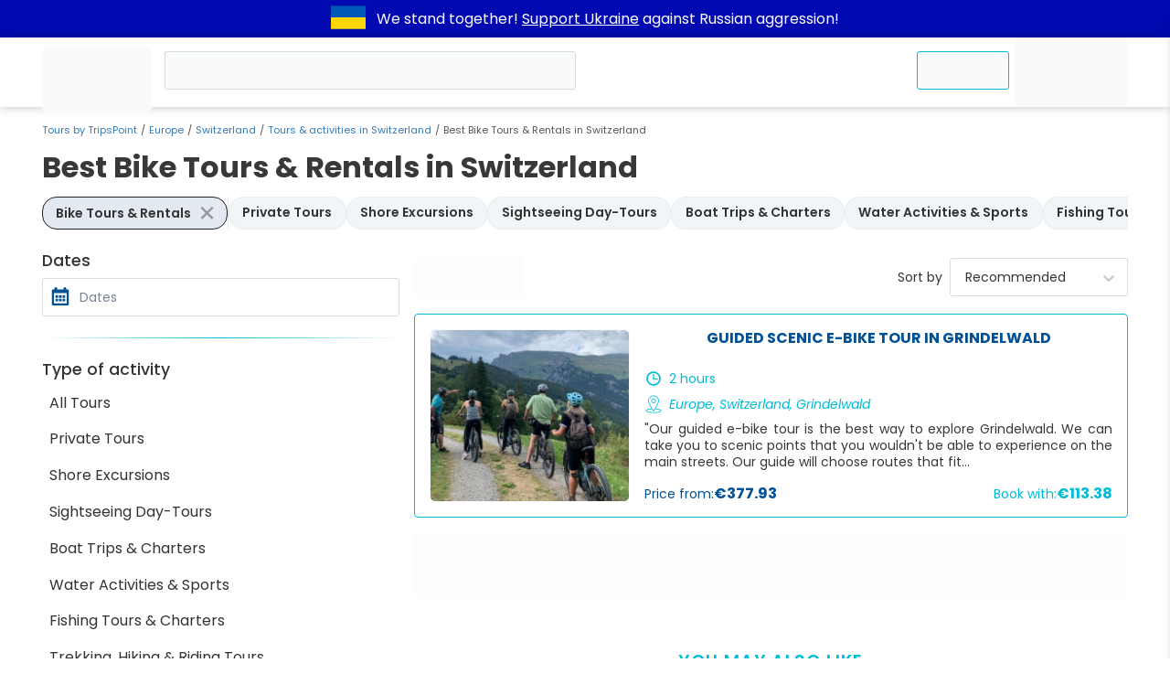

--- FILE ---
content_type: text/html; charset=UTF-8
request_url: https://www.tripspoint.com/switzerland/tours/bike-tours-rentals
body_size: 10639
content:
<!DOCTYPE html>
<html lang="en" prefix="og: http://ogp.me/ns#">
<head>
    <meta charset="utf-8">
<meta name="viewport" content="width=device-width, initial-scale=1, maximum-scale=1">
<meta http-equiv="X-UA-Compatible" content="IE=edge">
<meta name="author" content="www.tripspoint.com">
<meta property="og:locale" content="en_us">
<meta property="og:type" content="website">
<meta property="og:title" content="Best Bike Tours &amp; Rentals in Switzerland ᐈ Top tours and activities | TripsPoint">
<meta property="twitter:title" content="Best Bike Tours &amp; Rentals in Switzerland ᐈ Top tours and activities | TripsPoint">

    <meta name="description" content="Best Bike Tours &amp; Rentals in Switzerland 🏔 Examine best trips and events ✈️ Prices from € 377.93 to € 377.93 ☑️ Read reviews from your traveling companions - TripsPoint">
    <meta property="og:description" content="Best Bike Tours &amp; Rentals in Switzerland 🏔 Examine best trips and events ✈️ Prices from € 377.93 to € 377.93 ☑️ Read reviews from your traveling companions - TripsPoint">
    <meta property="twitter:description" content="Best Bike Tours &amp; Rentals in Switzerland 🏔 Examine best trips and events ✈️ Prices from € 377.93 to € 377.93 ☑️ Read reviews from your traveling companions - TripsPoint">

<meta property="og:url" content="https://www.tripspoint.com/switzerland/tours/bike-tours-rentals">
<meta property="article:author" content="https://www.facebook.com/TripsPointCom/">
<meta property="twitter:card" content="summary">
<meta property="twitter:image" content="https://cdn.tripspoint.com/img/logo-hero.png">
<meta property="og:publisher" content="https://www.facebook.com/TripsPointCom/">
<meta property="og:site_name" content='Tours by "TripsPoint"'>
<meta property="twitter:site" content="@TripsPoint">
<meta property="twitter:creator" content="@TripsPoint">

<title>Best Bike Tours &amp; Rentals in Switzerland ᐈ Top tours and activities | TripsPoint</title>


<meta name="google-site-verification" content="rH3kjQ6cMd-KenGHpCPF8DlWw1ah5NtitxFkCdIzqtg">

<link rel="apple-touch-icon" sizes="180x180" href="/apple-touch-icon.png">
<link rel="icon" type="image/png" sizes="32x32" href="/favicon-32x32.png">
<link rel="icon" type="image/png" sizes="16x16" href="/favicon-16x16.png">
<link rel="manifest" href="/site.webmanifest">
<link rel="mask-icon" href="/safari-pinned-tab.svg" color="#005193">
<meta name="apple-mobile-web-app-title" content="TripsPoint">
<meta name="application-name" content="TripsPoint">
<meta name="msapplication-TileColor" content="#ffffff">
<meta name="theme-color" content="#ffffff">
    <meta name="csrf-param" content="_token">
<meta name="csrf-token" content="9QZ739IA96Pnt3bjXIzi37ZT7sIWXaGDZtUyQ0wE">    <script type="application/ld+json">{
        "@context": "http://schema.org",
        "@type": "WebSite",
        "url": "https://www.tripspoint.com/",
        "potentialAction": {
            "@type": "SearchAction",
            "target": "https://www.tripspoint.com/search?query={search_term_string}",
            "query-input": "required name=search_term_string"
        }
    }</script>

<script>
    var tripspoint = {
        bootstrapped: false,
        cacheKey: '96799f26',
        staticCDN: 'https://static.tripspoint.com/',
        mediaCDN: 'https://cdn.tripspoint.com/',
        queue: [],
        forceLoading: false,
        onUserQueue: [],
        currency: {"id":1,"alias":"EUR","name":"Euro","simbol":"\u20ac","crosskurs":1},
        search: {limit: 25},
        welcome_gift: '\u20ac10.00'    }

    window.tp_load = (i, c, r = () => true, a = false, d = false) => {
        if (document.getElementById(i) !== null) return r();

        let s = document.createElement('script')
        s.src = c
        s.id = i
        a && (s.async = true)
        d && (s.defer = true)
        s.onload = () => r()
        document.body.appendChild(s)
    }

    window.tp_load_css = (id, c) => {
        if (document.getElementById(id) !== null) return;

        let l = document.createElement('link')
        l.rel = 'stylesheet'
        l.id = id
        l.href = c
        document.body.appendChild(l)
    }

    window.makeid = (l = 32) => {
        const c = 'ABCDEFGHIJKLMNOPQRSTUVWXYZabcdefghijklmnopqrstuvwxyz0123456789';
        return [...Array(l)].map(next => c.charAt(Math.floor(Math.random() * 62))).join('')
    }

    window.tp_wrap = (c) => window.tripspoint.queue.push({id: window.makeid(), callback: c})
</script>

    <link rel="preload" href="https://static.tripspoint.com/fonts/poppins/pxiEyp8kv8JHgFVrJJfecnFHGPc.woff2" as="font"
      crossorigin type="font/woff2">
<link rel="preload" href="https://static.tripspoint.com/fonts/poppins/pxiByp8kv8JHgFVrLCz7Z1xlFd2JQEk.woff2" as="font"
      crossorigin type="font/woff2">
<link rel="preload" href="https://static.tripspoint.com/fonts/poppins/pxiByp8kv8JHgFVrLEj6Z1xlFd2JQEk.woff2" as="font"
      crossorigin type="font/woff2">
<link rel="preload" href="https://static.tripspoint.com/fonts/poppins/pxiByp8kv8JHgFVrLGT9Z1xlFd2JQEk.woff2" as="font"
      crossorigin type="font/woff2">
<link rel="preload" href="https://static.tripspoint.com/fonts/poppins/pxiGyp8kv8JHgFVrJJLucHtAOvWDSA.woff2" as="font"
      crossorigin type="font/woff2">
<link rel="preload" href="https://static.tripspoint.com/fonts/poppins/pxiDyp8kv8JHgFVrJJLmy15VF9eOYktMqg.woff2"
      as="font"
      crossorigin type="font/woff2">

<link rel="stylesheet" href="https://static.tripspoint.com/css/bundle/essential.css?id=81bbb66dd07ecd15f07a751b5804a382">
<link rel="stylesheet" href="https://static.tripspoint.com/css/bundle/header/style.css?id=ac161ab5ba2ca6b2c8a2a05593a5393e">

    
        
                    <link rel="canonical" href="https://www.tripspoint.com/switzerland/tours/bike-tours-rentals">
        
        <meta property="og:image" content="https://cdn.tripspoint.com/img/logo-hero.png">

        <link rel="preload" href="https://static.tripspoint.com/css/bundle/tour/components/tour-card.css" as="style" onload="this.onload=null;this.rel='stylesheet'">
<noscript>
    <link rel="stylesheet" href="https://static.tripspoint.com/css/bundle/tour/components/tour-card.css">
</noscript>
        <link rel="preload" href="https://static.tripspoint.com/css/bundle/usercontent.css" as="style" onload="this.onload=null;this.rel='stylesheet'">
<noscript>
    <link rel="stylesheet" href="https://static.tripspoint.com/css/bundle/usercontent.css">
</noscript>
        <script>
            var searchQuery = '';
            var searchType = 13;
            var pageNumber = 0;
            var urlBase = 'https://www.tripspoint.com/switzerland/tours/bike-tours-rentals';
            var destinationBaseUrl = 'https://www.tripspoint.com/switzerland/tours';

                        var destination = {"id":1333,"continent":"Europe","country":"CH","city":"[]","typeId":null,"rating":5,"currency":1,"countryValue":null,"cityValue":null,"page":null,"perpage":null,"link_sef":"tour\/switzerland\/1","slug":"switzerland","title":"Switzerland | TripsPoint","description":"\u3010 Switzerland \u3011on TripsPoint \u27b1 Book local Tours, Safaris, Activities and holiday Accommodations \u2b50on TripsPoint \u2705 Directly from the best local providers  \u2705 in Switzerland.","h1":"Switzerland - local Tours, Activities and holiday Accommodations","additional":"Switzerland - local Tours, Activities and holiday Accommodations","datecreate":"2019-01-26 00:31:42","promoImage":"gczhYPCbsxSVdy2oRah6iU_rbHcnWSmd.jpg","destpagetitle":"Switzerland","created_at":null,"updated_at":"2023-07-20T17:00:13.000000Z","deleted_at":null,"seotale":"","url":"https:\/\/www.tripspoint.com\/switzerland"};
                    </script>

        <script type="application/ld+json">{"@context":"https:\/\/schema.org","@type":"ItemList","url":"https:\/\/www.tripspoint.com\/switzerland\/tours\/bike-tours-rentals","numberOfItems":1,"itemListElement":[{"@type":"Product","name":"Guided scenic E-bike tour in Grindelwald","image":"https:\/\/cdn.tripspoint.com\/uploads\/photos\/5988\/guided-scenic-e-bike-tour-in-grindelwald_NICvI.jpeg","description":"\"Our guided e-bike tour is the best way to explore Grindelwald. We can take you to scenic points that you wouldn't be able to experience on the main streets. Our guide will choose routes that fit your level and give you an unforgettable memory of the Swiss Alps.\"","url":"https:\/\/www.tripspoint.com\/switzerland\/grindelwald\/tour\/bike-tours-rentals\/guided-scenic-e-bike-tour\/5988","offers":{"@type":"Offer","url":"https:\/\/www.tripspoint.com\/switzerland\/grindelwald\/tour\/bike-tours-rentals\/guided-scenic-e-bike-tour\/5988","price":113.38,"priceCurrency":"EUR","availability":"https:\/\/schema.org\/InStock"}}]}</script>
                                    <link rel="preload" as="image" href="https://cdn.tripspoint.com/uploads/photos/5988/guided-scenic-e-bike-tour-in-grindelwald_NICvI.jpeg">
                    
    <link rel="preload" as="image" href="https://cdn.tripspoint.com/img/icon/logo.svg">
</head>
<body style="margin: 0;font-size: 14px;">
<div class="dcmr">
    <div class="container">
        <a href="https://www.tripspoint.com/tripspoint-news/support-ukraine" target="_blank" title="Support Ukraine">
        <svg xmlns="http://www.w3.org/2000/svg" x="0px" y="0px" viewBox="294.5 796.5 300 200"
                 enable-background="new 294.5 796.5 300 200" aria-label="Support Ukraine" width="50" height="38">
                <g>
                    <rect x="294.5" y="796.5" fill="#0057b7" width="300" height="200"/>
                    <rect x="294.5" y="896.5" fill="#ffd700" width="300" height="100"/>
                </g>
            </svg>
    </a>
        <p class="text">
            We stand together!
            <a href="https://www.tripspoint.com/tripspoint-news/support-ukraine" target="_blank">Support Ukraine</a>
            against Russian aggression!
        </p>
    </div>
</div>

<!-- Google Tag Manager (noscript) -->
<noscript><iframe src="https://www.googletagmanager.com/ns.html?id=GTM-PKGSGTR" height="0" width="0" style="display:none;visibility:hidden;"></iframe></noscript>
<!-- End Google Tag Manager (noscript) -->

<script type="application/ld+json">{"@context": "http://schema.org","@type": "Organization","name": "TripsPoint","url": "https://www.tripspoint.com","logo": "https://cdn.tripspoint.com/img/icon/logo.svg"}</script>


    <header class="tp_header" id="tp_header">
        <div class="container header-grid">
                <span class="home-link">
                    <a class="home-link" href="/">
        <span class="skeleton logo"></span>
    </a>
                </span>
                            <div class="skeleton query search_query" style="position: relative;">
                    <div class="skeleton query tp_search_input" style="border-radius: 3px;"></div>
                </div>
                        <ul class="header-inner">
                <li>
                    <span class="skeleton menu-button contact-us-button">
                        <span>Contact Us</span>
                    </span>
                </li>
                <li>
                    <span class="skeleton menu-button">
                        <span class="icon"></span>
                        <span class="wide-screen-only"
                              style="min-width: 65px;">Account</span>
                    </span>
                </li>
            </ul>
        </div>
    </header>


<script type="application/ld+json">{"@context":"http:\/\/schema.org","@type":"BreadcrumbList","itemListElement":[{"@type":"ListItem","position":1,"name":"Tours by TripsPoint","item":"https:\/\/www.tripspoint.com"},{"@type":"ListItem","position":2,"name":"Europe","item":"https:\/\/www.tripspoint.com\/europe"},{"@type":"ListItem","position":3,"name":"Switzerland","item":"https:\/\/www.tripspoint.com\/switzerland"},{"@type":"ListItem","position":4,"name":"Tours \u0026 activities in Switzerland","item":"https:\/\/www.tripspoint.com\/switzerland\/tours"},{"@type":"ListItem","position":5,"name":"Best Bike Tours \u0026 Rentals in Switzerland","item":"https:\/\/www.tripspoint.com\/switzerland\/tours\/bike-tours-rentals"}]}</script>

    <div class="container breadcrumb-container">
        <ol class="breadcrumb">
                                                <li class="breadcrumb-item">
                        <a href="https://www.tripspoint.com">
        Tours by TripsPoint
    </a>
                    </li>
                                                                <li class="breadcrumb-item">
                        <a href="https://www.tripspoint.com/europe">
        Europe
    </a>
                    </li>
                                                                <li class="breadcrumb-item">
                        <a href="https://www.tripspoint.com/switzerland">
        Switzerland
    </a>
                    </li>
                                                                <li class="breadcrumb-item">
                        <a href="https://www.tripspoint.com/switzerland/tours">
        Tours &amp; activities in Switzerland
    </a>
                    </li>
                                                                <li class="breadcrumb-item active">Best Bike Tours &amp; Rentals in Switzerland</li>
                                    </ol>
    </div>


    <script>
        var destination = {"id":1333,"continent":"Europe","country":"CH","city":"[]","typeId":null,"rating":5,"currency":1,"countryValue":null,"cityValue":null,"page":null,"perpage":null,"link_sef":"tour\/switzerland\/1","slug":"switzerland","title":"Switzerland | TripsPoint","description":"\u3010 Switzerland \u3011on TripsPoint \u27b1 Book local Tours, Safaris, Activities and holiday Accommodations \u2b50on TripsPoint \u2705 Directly from the best local providers  \u2705 in Switzerland.","h1":"Switzerland - local Tours, Activities and holiday Accommodations","additional":"Switzerland - local Tours, Activities and holiday Accommodations","datecreate":"2019-01-26 00:31:42","promoImage":"gczhYPCbsxSVdy2oRah6iU_rbHcnWSmd.jpg","destpagetitle":"Switzerland","created_at":null,"updated_at":"2023-07-20T17:00:13.000000Z","deleted_at":null,"seotale":"","url":"https:\/\/www.tripspoint.com\/switzerland"}    </script>

<div class="container">
            <h1 class="heading_title"
            style="position: relative;color: #383838;font-size: clamp(22px, 5.5vw, 32px);font-weight: 700;text-align: justify;line-height: 1.5;padding-bottom: 0.5rem;">Best Bike Tours &amp; Rentals in Switzerland</h1>
    
    <p class="heading_subtitle">
        
    </p>
</div>
    <div class="container">
        <div id="search-results-component">
            <div class="cancel-filters">
                <div class="skeleton" style="min-height: 35px;"></div>
            </div>

            <div class="tp_search_results">
                <div class="filters">
                    <div class="filters-grid">
                        <div class="skeleton" style="min-height: 95px;"></div>
                        <div class="skeleton" style="min-height: 730px;"></div>
                        <div class="skeleton" style="min-height: 100px;"></div>
                        <div class="skeleton" style="min-height: 245px;"></div>
                    </div>
                </div>

                <div class="main-content">
                    <div class="sticker" style="display: contents;"></div>

                    <div class="params">
                        <div class="count skeleton" style="width: 120px;height: 42px;"></div>
                    </div>

                    <div class="tours">
                        <div class="tp-tour-card">
    <a href="/switzerland/grindelwald/tour/bike-tours-rentals/guided-scenic-e-bike-tour/5988" target="_blank" class="grid">
        <div class="cover">
            <div class="wrap">
                                    <img class="img-as-bg"
                         src="https://cdn.tripspoint.com/uploads/photos/5988/guided-scenic-e-bike-tour-in-grindelwald_NICvI_768w.jpeg"
                         alt="Guided scenic E-bike tour in Grindelwald"
                         lazyload="true"
                    >
                            </div>
        </div>

        <h2 style="display: contents;">
            <span class="title">Guided scenic E-bike tour in Grindelwald</span>
        </h2>

        <div class="content">
            <div class="flex-between">
                <div class="duration">
                    <svg class="icon" width="20" height="20" xmlns="http://www.w3.org/2000/svg"
                         viewBox="0 0 100 100">
                        <path d="M49.9 11C28.4 11 11 28.4 11 49.9c0 21.4 17.4 38.9 38.9 38.9 21.4 0 38.9-17.4 38.9-38.9C88.7 28.4 71.3 11 49.9 11zm0 69.5c-16.9 0-30.6-13.7-30.6-30.6C19.3 33 33 19.3 49.9 19.3c16.9 0 30.6 13.7 30.6 30.6 0 16.8-13.8 30.6-30.6 30.6zm0 0"></path>
                        <path d="M70.1 48.7H52.7v-21c0-1.8-1.4-3.2-3.2-3.2-1.8 0-3.2 1.4-3.2 3.2v24.2c0 1.8 1.4 3.2 3.2 3.2h20.7c1.8 0 3.2-1.4 3.2-3.2-.1-1.8-1.5-3.2-3.3-3.2zm0 0"></path>
                    </svg>
                    <div><span>2 hours</span></div>
                </div>
                                            </div>
            <div class="location">
                <svg class="icon" enable-background="new 0 0 512 512" height="20" viewBox="0 0 512 512" width="20"
                     xmlns="http://www.w3.org/2000/svg">
                    <g fill="#00bcd4">
                        <path d="m313.9 376.7c41.3-68.5 93.5-164.8 93.5-214.3 0-83.5-67.9-151.4-151.4-151.4s-151.4 67.9-151.4 151.4c0 49.5 52.2 145.8 93.5 214.3-49 3.7-160.5 17-160.5 61.1 0 43.4 113.2 63.2 218.5 63.2 105.2 0 218.5-19.8 218.5-63.2-.1-44.1-111.7-57.4-160.7-61.1zm-188.4-214.3c0-72 58.6-130.6 130.5-130.6 72 0 130.6 58.6 130.6 130.6 0 62.9-100.2 220.7-130.6 267.1-30.4-46.4-130.5-204.2-130.5-267.1zm130.5 317.7c-127.9 0-197.6-28-197.6-42.4 0-11.1 46-35 152-41.1 19.9 32.1 35 54.8 37 57.5 2.7 3.6 10.6 7.9 17.3 0 2.1-2.5 17.1-25.4 37-57.5 106 6.1 152 29.9 152 41.1-.1 14.5-69.8 42.4-197.7 42.4z"></path>
                        <path d="m321.9 162.4c0-36.4-29.5-65.9-65.9-65.9s-65.9 29.5-65.9 65.9 29.5 65.9 65.9 65.9 65.9-29.5 65.9-65.9zm-111 0c0-24.9 20.2-45.1 45.1-45.1s45.1 20.2 45.1 45.1-20.2 45.1-45.1 45.1-45.1-20.2-45.1-45.1z"></path>
                    </g>
                </svg>
                <div>
                                            Europe, 
                                            Switzerland, 
                                            Grindelwald
                                    </div>
            </div>
            <p class="excerpt">
                "Our guided e-bike tour is the best way to explore Grindelwald. We can take you to scenic points that you wouldn't be able to experience on the main streets. Our guide will choose routes that fit...
            </p>
        </div>

        <div class="prices">
                        <div class="flex-between">
                <div class="from">
                    Price from: <span
                            class="larger">€377.93</span>
                </div>
                <div class="with">
                    Book with:<span
                            class="larger">€113.38</span>
                </div>
            </div>
        </div>
    </a>

    </div>                    </div>

                    <div class="paginator">
                        
                    </div>

                    <div class="featured"></div>

                    <div class="faqs">
                        <div class="questions-and-answers visually-hidden">
                            <div class="title__wrapp">
                                <p class="main__title">Frequently Asked Questions</p>
                                <hr class="bl-line">
                            </div>
                            <div id="questions_and_answers">
                                                                                                                                </div>
                        </div>
                    </div>

                    <div id="seotale" class="text user_content"></div>
                </div>
            </div>
        </div>
    </div>

    <div class="container">
        <div class="link-tree">
            <div>
                <div class="title">Tours and activities in Switzerland</div>
                <div class="links">
                    <a class="alink" href="https://www.tripspoint.com/switzerland/tours">
        All the Tours &
                        Activities
    </a>
                                            <a class="alink" href="https://www.tripspoint.com/switzerland/tours/private-tours">
        Private Tours
    </a>
                                            <a class="alink" href="https://www.tripspoint.com/switzerland/tours/bus-sightseeing-tours">
        Sightseeing Day-Tours
    </a>
                                            <a class="alink" href="https://www.tripspoint.com/switzerland/tours/water-activities-sports">
        Water Activities &amp; Sports
    </a>
                                            <a class="alink" href="https://www.tripspoint.com/switzerland/tours/transfers-round-trips">
        Transfers &amp; Round-Trips
    </a>
                                            <span class="pointer alink"
         onclick="const link = document.createElement('a');link.href = encodeURI('https://www.tripspoint.com/switzerland/tours/bike-tours-rentals');link.click();">
        Bike Tours &amp; Rentals
    </span>
                                            <a class="alink" href="https://www.tripspoint.com/switzerland/tours/city-tours">
        City Tours
    </a>
                                            <a class="alink" href="https://www.tripspoint.com/switzerland/tours/wine-food-tours-tasting">
        Wine, Food Tours &amp; Tasting
    </a>
                                            <a class="alink" href="https://www.tripspoint.com/switzerland/tours/multi-day-tours-cruises">
        Multi-Day Tours &amp; Cruises
    </a>
                                    </div>
            </div>
        </div>
    </div>
    <div class="container" style="margin-top: 1rem;">
    <div class="link-tree">
        <div>
            <div class="title">Most popular tours on TripsPoint</div>
            <div class="links">
                <a class="alink" href="https://www.tripspoint.com/spain/tenerife/tours">
        All the Tours & Activities in Tenerife
    </a>
                                    <a class="alink" href="https://www.tripspoint.com/spain/tenerife/tours/private-tours">
        Private Tours in Tenerife
    </a>
                                    <a class="alink" href="https://www.tripspoint.com/spain/tenerife/tours/shore-excursions">
        Shore Excursions in Tenerife
    </a>
                                    <a class="alink" href="https://www.tripspoint.com/spain/tenerife/tours/bus-sightseeing-tours">
        Sightseeing Day-Tours in Tenerife
    </a>
                                    <a class="alink" href="https://www.tripspoint.com/spain/tenerife/tours/boat-trips-charters">
        Boat Trips &amp; Charters in Tenerife
    </a>
                                    <a class="alink" href="https://www.tripspoint.com/spain/tenerife/tours/water-activities-sports">
        Water Activities &amp; Sports in Tenerife
    </a>
                                    <a class="alink" href="https://www.tripspoint.com/spain/tenerife/tours/fishing-tours-charters">
        Fishing Tours &amp; Charters in Tenerife
    </a>
                                    <a class="alink" href="https://www.tripspoint.com/spain/tenerife/tours/trekking-hiking-riding-tours">
        Trekking, Hiking &amp; Riding Tours in Tenerife
    </a>
                                    <a class="alink" href="https://www.tripspoint.com/spain/tenerife/tours/air-trips-sports">
        Air Trips &amp; Sports in Tenerife
    </a>
                                    <a class="alink" href="https://www.tripspoint.com/spain/tenerife/tours/transfers-round-trips">
        Transfers &amp; Round-Trips in Tenerife
    </a>
                                    <a class="alink" href="https://www.tripspoint.com/spain/tenerife/tours/amusement-park-tickets">
        Amusement Park Tickets in Tenerife
    </a>
                                    <a class="alink" href="https://www.tripspoint.com/spain/tenerife/tours/shows-entertainment">
        Shows &amp; Entertainment in Tenerife
    </a>
                                    <a class="alink" href="https://www.tripspoint.com/spain/tenerife/tours/motor-sports-tours">
        Motor Sports &amp; Tours in Tenerife
    </a>
                                    <a class="alink" href="https://www.tripspoint.com/spain/tenerife/tours/bike-tours-rentals">
        Bike Tours &amp; Rentals in Tenerife
    </a>
                                    <a class="alink" href="https://www.tripspoint.com/spain/tenerife/tours/city-tours">
        City Tours in Tenerife
    </a>
                                    <a class="alink" href="https://www.tripspoint.com/spain/tenerife/tours/wine-food-tours-tasting">
        Wine, Food Tours &amp; Tasting in Tenerife
    </a>
                                    <a class="alink" href="https://www.tripspoint.com/spain/tenerife/tours/multi-day-tours-cruises">
        Multi-Day Tours &amp; Cruises in Tenerife
    </a>
                            </div>
        </div>
    </div>
</div>

<footer class="l-footer">
    <div class="l-footer__body">
        <div class="container">
            <div class="l-footer__list list">
                <div class="l-footer__item item">
                    <div class="c-footer">
                        <div class="c-footer__head">24/7 Support</div>
                        <div class="c-footer__content">
                            <a class="c-footer__link" href="https://www.tripspoint.com/user/auth/login?intended=https%3A%2F%2Fwww.tripspoint.com%2Fmessenger%3Fto%3D1">
        Contact Us
    </a>
                            <a class="c-footer__link" href="https://www.tripspoint.com/showfaq/traveler">
        Traveler Help Center
    </a>
                            <a class="c-footer__link" href="https://www.tripspoint.com/page?page=privacy_policy">
        Privacy Policy
    </a>
                            <a class="c-footer__link" href="https://www.tripspoint.com/page?page=cookies">
        Use of Cookies
    </a>
                            <a class="c-footer__link" href="https://www.tripspoint.com/page?page=cancellation_policy">
        Cancellation
                                Policy
    </a>
                            <a class="c-footer__link" href="https://www.tripspoint.com/page?page=guarantee">
        Low Price Guarantee
    </a>
                            <a class="c-footer__link" href="https://www.tripspoint.com/page?page=terms_conditions">
        Terms &
                                Conditions
    </a>
                            <a class="c-footer__link" href="https://www.tripspoint.com/exchange">
        Currency Exchange Rates
    </a>
                            <a class="c-footer__link" href="https://www.tripspoint.com/tripspoint-news">
        TripsPoint News
    </a>
                            <a class="c-footer__link" href="https://www.tripspoint.com/sitemap">
        Sitemap
    </a>
                        </div>
                    </div>
                </div>
                <div class="l-footer__item item">
                    <div class="c-footer">
                        <div class="c-footer__head">Destinations</div>
                        <div class="c-footer__content">
                            <a class="c-footer__link" href="https://www.tripspoint.com/europe/tours">
        Europe
    </a>
                            <a class="c-footer__link" href="https://www.tripspoint.com/asia/tours">
        Asia
    </a>
                            <a class="c-footer__link" href="https://www.tripspoint.com/africa/tours">
        Africa
    </a>
                            <a class="c-footer__link" href="https://www.tripspoint.com/australia-oceania/tours">
        Australia
    </a>
                            <a class="c-footer__link" href="https://www.tripspoint.com/south-america/tours">
        South America
    </a>
                            <a class="c-footer__link" href="https://www.tripspoint.com/north-america/tours">
        North America
    </a>
                        </div>
                    </div>
                </div>
                <div class="l-footer__item item">
                    <div class="c-footer">
                        <div class="c-footer__head">Trips, tours & activities</div>
                        <div class="c-footer__content">
                                                            <a class="c-footer__link" href="https://www.tripspoint.com/search/private-tours">
        Private Tours
    </a>
                                                            <a class="c-footer__link" href="https://www.tripspoint.com/search/shore-excursions">
        Shore Excursions
    </a>
                                                            <a class="c-footer__link" href="https://www.tripspoint.com/search/bus-sightseeing-tours">
        Sightseeing Day-Tours
    </a>
                                                            <a class="c-footer__link" href="https://www.tripspoint.com/search/boat-trips-charters">
        Boat Trips &amp; Charters
    </a>
                                                            <a class="c-footer__link" href="https://www.tripspoint.com/search/water-activities-sports">
        Water Activities &amp; Sports
    </a>
                                                            <a class="c-footer__link" href="https://www.tripspoint.com/search/fishing-tours-charters">
        Fishing Tours &amp; Charters
    </a>
                                                            <a class="c-footer__link" href="https://www.tripspoint.com/search/trekking-hiking-riding-tours">
        Trekking, Hiking &amp; Riding Tours
    </a>
                                                            <a class="c-footer__link" href="https://www.tripspoint.com/search/city-tours">
        City Tours
    </a>
                                                            <a class="c-footer__link" href="https://www.tripspoint.com/search/air-trips-sports">
        Air Trips &amp; Sports
    </a>
                                                            <a class="c-footer__link" href="https://www.tripspoint.com/search/transfers-round-trips">
        Transfers &amp; Round-Trips
    </a>
                                                            <a class="c-footer__link" href="https://www.tripspoint.com/search/amusement-park-tickets">
        Amusement Park Tickets
    </a>
                                                            <a class="c-footer__link" href="https://www.tripspoint.com/search/shows-entertainment">
        Shows &amp; Entertainment
    </a>
                                                            <a class="c-footer__link" href="https://www.tripspoint.com/search/motor-sports-tours">
        Motor Sports &amp; Tours
    </a>
                                                            <a class="c-footer__link" href="https://www.tripspoint.com/search/bike-tours-rentals">
        Bike Tours &amp; Rentals
    </a>
                                                            <a class="c-footer__link" href="https://www.tripspoint.com/search/wine-food-tours-tasting">
        Wine, Food Tours &amp; Tasting
    </a>
                                                            <a class="c-footer__link" href="https://www.tripspoint.com/search/multi-day-tours-cruises">
        Multi-Day Tours &amp; Cruises
    </a>
                                                        <a class="c-footer__link" href="https://www.tripspoint.com/search">
        All the Trips, Tours &
                                Activities
    </a>
                        </div>
                    </div>
                </div>
                <div class="l-footer__item item">
                    <div class="c-footer">
                        <div class="c-footer__head">Become Supplier</div>
                        <div class="c-footer__content">
                            
                                                            <a class="c-footer__link" href="https://www.tripspoint.com/provider/sign-up">
        Supplier
                                    Sign-Up
    </a>
                            
                            <a class="c-footer__link" href="https://www.tripspoint.com/page?page=supplier_conditions">
        Supplier Terms
                                & Conditions
    </a>
                        </div>
                    </div>
                    <div class="c-footer">
                        <div class="c-footer__head">Become Affiliate Partner</div>
                        <div class="c-footer__content">

                            
                                                            <a class="c-footer__link" href="https://www.tripspoint.com/affiliate/sign-up">
        Affiliate
                                    Partner Sign-Up
    </a>
                                <a class="c-footer__link" href="https://www.tripspoint.com/showfaq/traveler/topic/39">
        Affiliate
                                    Partner Help
    </a>
                            
                        </div>
                    </div>
                    <div class="c-footer">
                        <div class="c-footer__head">Travel Agencies</div>
                        <div class="c-footer__content">
                            
                                                            <a class="c-footer__link" href="https://www.tripspoint.com/affiliate/travel-agency-sign-up">
        Register
                                    Travel Agency as a Partner
    </a>
                                <a class="c-footer__link" href="https://www.tripspoint.com/showfaq/traveler/topic/39">
        Travel Agency Help
    </a>
                                                    </div>
                    </div>
                </div>
            </div>
        </div>
    </div>

    <div class="l-footer__footer">
        <div class="container">
            <div class="l-footer__logoPart">
                <a href="https://www.tripspoint.com">
        <img class="lazyload"
                         src="[data-uri]"
                         data-src="https://cdn.tripspoint.com/img/footer/logo--footer.png"
                         width="110" height="25"
                         alt="TripsPoint Home Page">
    </a>
            </div>
            <div class="l-footer__socialPart">
                <div class="l-footer__social item">
                    <div class="c-social">
                        <a class="c-social__link" href="https://www.pinterest.ie/tripspoint/" aria-label="TripsPoint on Pinterest" target="_blank" rel="noreferrer nofollow noopener">
        <svg class="c-social__icon c-social__icon--pinterest" width="16" height="16"
                                 xmlns="http://www.w3.org/2000/svg"
                                 viewBox="0 0 310.05 310.05">
                                <path d="M245.265 31.772C223.923 11.284 194.388 0 162.101 0c-49.32 0-79.654 20.217-96.416 37.176-20.658 20.9-32.504 48.651-32.504 76.139 0 34.513 14.436 61.003 38.611 70.858 1.623.665 3.256 1 4.857 1 5.1 0 9.141-3.337 10.541-8.69.816-3.071 2.707-10.647 3.529-13.936 1.76-6.495.338-9.619-3.5-14.142-6.992-8.273-10.248-18.056-10.248-30.788 0-37.818 28.16-78.011 80.352-78.011 41.412 0 67.137 23.537 67.137 61.425 0 23.909-5.15 46.051-14.504 62.35-6.5 11.325-17.93 24.825-35.477 24.825-7.588 0-14.404-3.117-18.705-8.551-4.063-5.137-5.402-11.773-3.768-18.689 1.846-7.814 4.363-15.965 6.799-23.845 4.443-14.392 8.643-27.985 8.643-38.83 0-18.55-11.404-31.014-28.375-31.014-21.568 0-38.465 21.906-38.465 49.871 0 13.715 3.645 23.973 5.295 27.912-2.717 11.512-18.865 79.953-21.928 92.859-1.771 7.534-12.44 67.039 5.219 71.784 19.841 5.331 37.576-52.623 39.381-59.172 1.463-5.326 6.582-25.465 9.719-37.845 9.578 9.226 25 15.463 40.006 15.463 28.289 0 53.73-12.73 71.637-35.843 17.367-22.418 26.932-53.664 26.932-87.978 0-26.826-11.52-53.272-31.604-72.556z"/>
                            </svg>
    </a>
                    </div>
                </div>
                <div class="l-footer__social item">
                    <div class="c-social">
                        <a class="c-social__link" href="https://www.youtube.com/channel/UCfYMXFUbdPGsIYCvqyy62lA" aria-label="TripsPoint YouTube Channel" target="_blank" rel="noreferrer nofollow noopener">
        <svg class="c-social__icon c-social__icon--youTube" width="16" height="16"
                                 xmlns="http://www.w3.org/2000/svg"
                                 viewBox="0 0 96.875 96.875 ">
                                <path d="M95.201 25.538c-1.186-5.152-5.4-8.953-10.473-9.52-12.013-1.341-24.172-1.348-36.275-1.341-12.105-.007-24.266 0-36.279 1.341-5.07.567-9.281 4.368-10.467 9.52C.019 32.875 0 40.884 0 48.438 0 55.992 0 64 1.688 71.336c1.184 5.151 5.396 8.952 10.469 9.52 12.012 1.342 24.172 1.349 36.277 1.342 12.107.007 24.264 0 36.275-1.342 5.07-.567 9.285-4.368 10.471-9.52 1.689-7.337 1.695-15.345 1.695-22.898 0-7.554.014-15.563-1.674-22.9zM35.936 63.474V31.437c10.267 5.357 20.466 10.678 30.798 16.068-10.3 5.342-20.504 10.631-30.798 15.969z"/>
                            </svg>
    </a>
                    </div>
                </div>
                <div class="l-footer__social item">
                    <div class="c-social">
                        <a class="c-social__link" href="https://www.facebook.com/TripsPointCom/" aria-label="TripsPoint on Facebook" target="_blank" rel="noreferrer nofollow noopener">
        <svg class="c-social__icon c-social__icon--facebook" width="16" height="16"
                                 xmlns="http://www.w3.org/2000/svg"
                                 viewBox="0 0 90 90 ">
                                <path d="M90 15.001C90 7.119 82.884 0 75 0H15C7.116 0 0 7.119 0 15.001v59.998C0 82.881 7.116 90 15.001 90H45V56H34V41h11v-5.844C45 25.077 52.568 16 61.875 16H74v15H61.875C60.548 31 59 32.611 59 35.024V41h15v15H59v34h16c7.884 0 15-7.119 15-15.001V15.001z "/>
                            </svg>
    </a>
                    </div>
                </div>
                
                <div class="l-footer__social item">
                    <div class="c-social">
                        <a class="c-social__link" href="https://www.instagram.com/tripspoint/" aria-label="TripsPoint on Instagram" target="_blank" rel="noreferrer nofollow noopener">
        <svg class="c-social__icon c-social__icon--instagram" width="16" height="16"
                                 xmlns="http://www.w3.org/2000/svg"
                                 viewBox="0 0 510 510">
                                <path d="M459 0H51C22.95 0 0 22.95 0 51v408c0 28.05 22.95 51 51 51h408c28.05 0 51-22.95 51-51V51c0-28.05-22.95-51-51-51zM255 153c56.1 0 102 45.9 102 102s-45.9 102-102 102-102-45.9-102-102 45.9-102 102-102zM63.75 459C56.1 459 51 453.9 51 446.25V229.5h53.55C102 237.15 102 247.35 102 255c0 84.15 68.85 153 153 153s153-68.85 153-153c0-7.65 0-17.85-2.55-25.5H459v216.75c0 7.65-5.1 12.75-12.75 12.75H63.75zM459 114.75c0 7.65-5.1 12.75-12.75 12.75h-51c-7.65 0-12.75-5.1-12.75-12.75v-51c0-7.65 5.1-12.75 12.75-12.75h51C453.9 51 459 56.1 459 63.75v51z"/>
                            </svg>
    </a>
                    </div>
                </div>
                <div class="l-footer__social item">
                    <div class="c-social">
                        <a class="c-social__link" href="https://vimeo.com/tripspoint" aria-label="TripsPoint on Vimeo" target="_blank" rel="noreferrer nofollow noopener">
        <svg class="c-social__icon c-social__icon--vimeo" width="16" height="16"
                                 xmlns="http://www.w3.org/2000/svg"
                                 viewBox="0 0 430.118 430.118 ">
                                <path d="M367.243 28.754c-59.795-1.951-100.259 31.591-121.447 100.664 10.912-4.494 21.516-6.762 31.858-6.762 21.804 0 31.455 12.237 28.879 36.776-1.278 14.86-10.911 36.482-28.879 64.858-18.039 28.423-31.513 42.61-40.464 42.61-11.621 0-22.199-21.958-31.857-65.82-3.239-12.918-9.031-45.812-17.324-98.765-7.775-49.046-28.32-71.962-61.727-68.741-14.132 1.299-35.302 14.241-63.556 38.734C42.113 91.032 21.228 109.761 0 128.471l20.225 26.112c19.303-13.562 30.595-20.311 33.731-20.311 14.802 0 28.625 23.219 41.488 69.651 11.53 42.644 23.158 85.23 34.744 127.812 17.256 46.466 38.529 69.708 63.552 69.708 40.473 0 90.028-38.065 148.469-114.223 56.537-72.909 85.725-130.352 87.694-172.341 2.595-56.115-18.29-84.851-62.66-86.125z "/>
                            </svg>
    </a>
                    </div>
                </div>
            </div>
        </div>
    </div>
</footer>

<link rel="preload" href="https://static.tripspoint.com/css/bundle/search/style.css?id=63e1425b1e651f962806891084e0c4b0" as="style" onload="this.onload=null;this.rel='stylesheet'">
<noscript>
    <link rel="stylesheet" href="https://static.tripspoint.com/css/bundle/search/style.css?id=63e1425b1e651f962806891084e0c4b0">
</noscript>
<link rel="preload" href="https://static.tripspoint.com/css/bundle/common-bundle.css?id=c8e9a283cafd81a99ec430817532f5f4" as="style" onload="this.onload=null;this.rel='stylesheet'">
<noscript>
    <link rel="stylesheet" href="https://static.tripspoint.com/css/bundle/common-bundle.css?id=c8e9a283cafd81a99ec430817532f5f4">
</noscript>
<link rel="preload" href="https://static.tripspoint.com/css/bundle/ico-fonts.css?id=1a3626d5d248a5615f9becb6a95478be" as="style" onload="this.onload=null;this.rel='stylesheet'">
<noscript>
    <link rel="stylesheet" href="https://static.tripspoint.com/css/bundle/ico-fonts.css?id=1a3626d5d248a5615f9becb6a95478be">
</noscript>

<script src="https://static.tripspoint.com/js/bundle/manifest.js?id=77bc2a8e09ff5a24d7911a4a4cd2db24"></script>
<script src="https://static.tripspoint.com/js/bundle/vendor.js?id=40bb0955dc5e78ad4f26976b0d862bd3"></script>
<script src="https://static.tripspoint.com/js/bundle/bootstrap.js?id=cb2a2c628703d64bf0e98776d379c38b"></script>
<script src="https://static.tripspoint.com/vendor/lazysizes.min.js" defer></script>

<script src="https://static.tripspoint.com/js/bundle/header/index.js?id=1f46380089cfa67b0a547ec03c39414e" defer></script>
<script src="https://static.tripspoint.com/js/bundle/tns.js?id=421e96aec362ed2a75fe70b37dd97027" defer></script>
<script src="https://static.tripspoint.com/js/bundle/lazyframe.js?id=a72716de2452e0912f75716f64c83c10" defer></script>
<script src="https://static.tripspoint.com/js/bundle/search/index.js?id=c6b6236edea0d8b43cd470bc9047123c" defer></script>
<script src="https://static.tripspoint.com/js/bundle/main.js?id=01541c90c52757c0a3424c52b0f0fe2e" defer></script>
<script src="https://static.tripspoint.com/js/bundle/auth/index.js?id=c948095eafa851ecab092509300c356d" defer></script>

</body>
</html>


--- FILE ---
content_type: application/javascript
request_url: https://www.tripspoint.com/js/bundle/header/8234.js?id=9d0594da8db79014
body_size: 19541
content:
(self.webpackChunk=self.webpackChunk||[]).push([[8234],{375:(t,e,n)=>{"use strict";n.r(e),n.d(e,{default:()=>x});var r=n(6178),o=n(8379),i=n(9071),u=n(3693);function a(t){return a="function"==typeof Symbol&&"symbol"==typeof Symbol.iterator?function(t){return typeof t}:function(t){return t&&"function"==typeof Symbol&&t.constructor===Symbol&&t!==Symbol.prototype?"symbol":typeof t},a(t)}function f(t,e){for(var n=0;n<e.length;n++){var r=e[n];r.enumerable=r.enumerable||!1,r.configurable=!0,"value"in r&&(r.writable=!0),Object.defineProperty(t,s(r.key),r)}}function s(t){var e=function(t,e){if("object"!=a(t)||!t)return t;var n=t[Symbol.toPrimitive];if(void 0!==n){var r=n.call(t,e||"default");if("object"!=a(r))return r;throw new TypeError("@@toPrimitive must return a primitive value.")}return("string"===e?String:Number)(t)}(t,"string");return"symbol"==a(e)?e:String(e)}function c(t,e){return c=Object.setPrototypeOf?Object.setPrototypeOf.bind():function(t,e){return t.__proto__=e,t},c(t,e)}function l(t){var e=function(){if("undefined"==typeof Reflect||!Reflect.construct)return!1;if(Reflect.construct.sham)return!1;if("function"==typeof Proxy)return!0;try{return Boolean.prototype.valueOf.call(Reflect.construct(Boolean,[],(function(){}))),!0}catch(t){return!1}}();return function(){var n,r=h(t);if(e){var o=h(this).constructor;n=Reflect.construct(r,arguments,o)}else n=r.apply(this,arguments);return function(t,e){if(e&&("object"===a(e)||"function"==typeof e))return e;if(void 0!==e)throw new TypeError("Derived constructors may only return object or undefined");return d(t)}(this,n)}}function d(t){if(void 0===t)throw new ReferenceError("this hasn't been initialised - super() hasn't been called");return t}function h(t){return h=Object.setPrototypeOf?Object.getPrototypeOf.bind():function(t){return t.__proto__||Object.getPrototypeOf(t)},h(t)}function p(t,e){return function(t){if(Array.isArray(t))return t}(t)||function(t,e){var n=null==t?null:"undefined"!=typeof Symbol&&t[Symbol.iterator]||t["@@iterator"];if(null!=n){var r,o,i,u,a=[],f=!0,s=!1;try{if(i=(n=n.call(t)).next,0===e){if(Object(n)!==n)return;f=!1}else for(;!(f=(r=i.call(n)).done)&&(a.push(r.value),a.length!==e);f=!0);}catch(t){s=!0,o=t}finally{try{if(!f&&null!=n.return&&(u=n.return(),Object(u)!==u))return}finally{if(s)throw o}}return a}}(t,e)||function(t,e){if(!t)return;if("string"==typeof t)return y(t,e);var n=Object.prototype.toString.call(t).slice(8,-1);"Object"===n&&t.constructor&&(n=t.constructor.name);if("Map"===n||"Set"===n)return Array.from(t);if("Arguments"===n||/^(?:Ui|I)nt(?:8|16|32)(?:Clamped)?Array$/.test(n))return y(t,e)}(t,e)||function(){throw new TypeError("Invalid attempt to destructure non-iterable instance.\nIn order to be iterable, non-array objects must have a [Symbol.iterator]() method.")}()}function y(t,e){(null==e||e>t.length)&&(e=t.length);for(var n=0,r=new Array(e);n<e;n++)r[n]=t[n];return r}function g(t){var e;return{c:function(){e=(0,r.bGB)("div"),(0,r.Ljt)(e,"class","count skeleton"),(0,r.czc)(e,"width","120px"),(0,r.czc)(e,"height","42px")},m:function(t,n){(0,r.$Tr)(t,e,n)},p:r.ZTd,d:function(t){t&&(0,r.ogt)(e)}}}function w(t){var e;return{c:function(){(e=(0,r.bGB)("div")).textContent="0 results",(0,r.Ljt)(e,"class","count")},m:function(t,n){(0,r.$Tr)(t,e,n)},p:r.ZTd,d:function(t){t&&(0,r.ogt)(e)}}}function b(t){var e,n,o,i,u,a,f,s=(t[1].startOffset?t[1].startOffset+1:1)+"",c=(t[1].offset+t[1].limit<t[1].count?t[1].offset+t[1].limit:t[1].count)+"",l=t[1].count+"";return{c:function(){e=(0,r.bGB)("div"),n=(0,r.fLW)(s),o=(0,r.fLW)("\n        - "),i=(0,r.fLW)(c),u=(0,r.fLW)("\n        of "),a=(0,r.fLW)(l),f=(0,r.fLW)(" results"),(0,r.Ljt)(e,"class","count")},m:function(t,s){(0,r.$Tr)(t,e,s),(0,r.R3I)(e,n),(0,r.R3I)(e,o),(0,r.R3I)(e,i),(0,r.R3I)(e,u),(0,r.R3I)(e,a),(0,r.R3I)(e,f)},p:function(t,e){2&e&&s!==(s=(t[1].startOffset?t[1].startOffset+1:1)+"")&&(0,r.rTO)(n,s),2&e&&c!==(c=(t[1].offset+t[1].limit<t[1].count?t[1].offset+t[1].limit:t[1].count)+"")&&(0,r.rTO)(i,c),2&e&&l!==(l=t[1].count+"")&&(0,r.rTO)(a,l)},d:function(t){t&&(0,r.ogt)(e)}}}function m(t){var e,o,i={ctx:t,current:null,token:null,hasCatch:!1,pending:E,then:_,catch:v,value:2,blocks:[,,,]};return(0,r.CR_)(n.e(9787).then(n.bind(n,9787)),i),{c:function(){e=(0,r.cSb)(),i.block.c()},m:function(t,n){(0,r.$Tr)(t,e,n),i.block.m(t,i.anchor=n),i.mount=function(){return e.parentNode},i.anchor=e,o=!0},p:function(e,n){t=e},i:function(t){o||((0,r.Ui)(i.block),o=!0)},o:function(t){for(var e=0;e<3;e+=1){var n=i.blocks[e];(0,r.etI)(n)}o=!1},d:function(t){t&&(0,r.ogt)(e),i.block.d(t),i.token=null,i=null}}}function v(t){return{c:r.ZTd,m:r.ZTd,i:r.ZTd,o:r.ZTd,d:r.ZTd}}function _(t){var e,n,o,i=t[2].default;return i&&(n=(0,r.vV4)(i,{})),{c:function(){e=(0,r.bGB)("div"),n&&(0,r.YCL)(n.$$.fragment),(0,r.Ljt)(e,"class","sort")},m:function(t,i){(0,r.$Tr)(t,e,i),n&&(0,r.yef)(n,e,null),o=!0},i:function(t){o||(n&&(0,r.Ui)(n.$$.fragment,t),o=!0)},o:function(t){n&&(0,r.etI)(n.$$.fragment,t),o=!1},d:function(t){t&&(0,r.ogt)(e),n&&(0,r.vpE)(n)}}}function E(t){var e;return{c:function(){e=(0,r.bGB)("div"),(0,r.Ljt)(e,"class","sort skeleton"),(0,r.czc)(e,"width","254px"),(0,r.czc)(e,"height","42px")},m:function(t,n){(0,r.$Tr)(t,e,n)},i:r.ZTd,o:r.ZTd,d:function(t){t&&(0,r.ogt)(e)}}}function I(t){var e,n,o;function i(t,e){return t[1].count>0?b:-1==t[1].count?w:g}var u=i(t),a=u(t),f=!t[0]&&m(t);return{c:function(){a.c(),e=(0,r.DhX)(),f&&f.c(),n=(0,r.cSb)()},m:function(t,i){a.m(t,i),(0,r.$Tr)(t,e,i),f&&f.m(t,i),(0,r.$Tr)(t,n,i),o=!0},p:function(t,o){var s=p(o,1)[0];u===(u=i(t))&&a?a.p(t,s):(a.d(1),(a=u(t))&&(a.c(),a.m(e.parentNode,e))),t[0]?f&&((0,r.dvw)(),(0,r.etI)(f,1,1,(function(){f=null})),(0,r.gbL)()):f?1&s&&(0,r.Ui)(f,1):((f=m(t)).c(),(0,r.Ui)(f,1),f.m(n.parentNode,n))},i:function(t){o||((0,r.Ui)(f),o=!0)},o:function(t){(0,r.etI)(f),o=!1},d:function(t){a.d(t),t&&(0,r.ogt)(e),f&&f.d(t),t&&(0,r.ogt)(n)}}}function L(t,e,n){var a;(0,r.FIv)(t,o.uv,(function(t){return n(1,a=t)}));var f=!(0,i.S)(1025);return(0,u.H3)((function(){window.addEventListener("resize",(function(){n(0,f=!(0,i.S)(1025))}))})),[f,a]}const x=function(t){!function(t,e){if("function"!=typeof e&&null!==e)throw new TypeError("Super expression must either be null or a function");t.prototype=Object.create(e&&e.prototype,{constructor:{value:t,writable:!0,configurable:!0}}),Object.defineProperty(t,"prototype",{writable:!1}),e&&c(t,e)}(u,t);var e,n,o,i=l(u);function u(t){var e;return function(t,e){if(!(t instanceof e))throw new TypeError("Cannot call a class as a function")}(this,u),e=i.call(this),(0,r.S1n)(d(e),t,L,I,r.N8,{}),e}return e=u,n&&f(e.prototype,n),o&&f(e,o),Object.defineProperty(e,"prototype",{writable:!1}),e}(r.f_C)},8379:(t,e,n)=>{"use strict";n.d(e,{u8:()=>m,YP:()=>b,yC:()=>g,uv:()=>I,iV:()=>w,Vj:()=>E,n:()=>_,vr:()=>v});var r=n(246),o=n(9669),i=n.n(o),u={query:"",filters:{dates:null,type:null},history:[]},a={destination:window.destination?window.destination.id:null,dates:[],type:null,durations:[{value:{from:0,to:3600},label:"Up to 1 hour",checked:!1},{value:{from:3600,to:14400},label:"1 to 4 hours",checked:!1},{value:{from:14400,to:86400},label:"4 hours to 1 day",checked:!1},{value:{from:86400,to:259200},label:"1 to 3 days",checked:!1},{value:{from:259200,to:null},label:"3+ days",checked:!1}],price:{from:0,to:5e3,max:5e3}},f=n(9219),s=n(341);function c(t){return c="function"==typeof Symbol&&"symbol"==typeof Symbol.iterator?function(t){return typeof t}:function(t){return t&&"function"==typeof Symbol&&t.constructor===Symbol&&t!==Symbol.prototype?"symbol":typeof t},c(t)}function l(){l=function(){return e};var t,e={},n=Object.prototype,r=n.hasOwnProperty,o=Object.defineProperty||function(t,e,n){t[e]=n.value},i="function"==typeof Symbol?Symbol:{},u=i.iterator||"@@iterator",a=i.asyncIterator||"@@asyncIterator",f=i.toStringTag||"@@toStringTag";function s(t,e,n){return Object.defineProperty(t,e,{value:n,enumerable:!0,configurable:!0,writable:!0}),t[e]}try{s({},"")}catch(t){s=function(t,e,n){return t[e]=n}}function d(t,e,n,r){var i=e&&e.prototype instanceof m?e:m,u=Object.create(i.prototype),a=new k(r||[]);return o(u,"_invoke",{value:S(t,n,a)}),u}function h(t,e,n){try{return{type:"normal",arg:t.call(e,n)}}catch(t){return{type:"throw",arg:t}}}e.wrap=d;var p="suspendedStart",y="suspendedYield",g="executing",w="completed",b={};function m(){}function v(){}function _(){}var E={};s(E,u,(function(){return this}));var I=Object.getPrototypeOf,L=I&&I(I(O([])));L&&L!==n&&r.call(L,u)&&(E=L);var x=_.prototype=m.prototype=Object.create(E);function B(t){["next","throw","return"].forEach((function(e){s(t,e,(function(t){return this._invoke(e,t)}))}))}function A(t,e){function n(o,i,u,a){var f=h(t[o],t,i);if("throw"!==f.type){var s=f.arg,l=s.value;return l&&"object"==c(l)&&r.call(l,"__await")?e.resolve(l.__await).then((function(t){n("next",t,u,a)}),(function(t){n("throw",t,u,a)})):e.resolve(l).then((function(t){s.value=t,u(s)}),(function(t){return n("throw",t,u,a)}))}a(f.arg)}var i;o(this,"_invoke",{value:function(t,r){function o(){return new e((function(e,o){n(t,r,e,o)}))}return i=i?i.then(o,o):o()}})}function S(e,n,r){var o=p;return function(i,u){if(o===g)throw new Error("Generator is already running");if(o===w){if("throw"===i)throw u;return{value:t,done:!0}}for(r.method=i,r.arg=u;;){var a=r.delegate;if(a){var f=j(a,r);if(f){if(f===b)continue;return f}}if("next"===r.method)r.sent=r._sent=r.arg;else if("throw"===r.method){if(o===p)throw o=w,r.arg;r.dispatchException(r.arg)}else"return"===r.method&&r.abrupt("return",r.arg);o=g;var s=h(e,n,r);if("normal"===s.type){if(o=r.done?w:y,s.arg===b)continue;return{value:s.arg,done:r.done}}"throw"===s.type&&(o=w,r.method="throw",r.arg=s.arg)}}}function j(e,n){var r=n.method,o=e.iterator[r];if(o===t)return n.delegate=null,"throw"===r&&e.iterator.return&&(n.method="return",n.arg=t,j(e,n),"throw"===n.method)||"return"!==r&&(n.method="throw",n.arg=new TypeError("The iterator does not provide a '"+r+"' method")),b;var i=h(o,e.iterator,n.arg);if("throw"===i.type)return n.method="throw",n.arg=i.arg,n.delegate=null,b;var u=i.arg;return u?u.done?(n[e.resultName]=u.value,n.next=e.nextLoc,"return"!==n.method&&(n.method="next",n.arg=t),n.delegate=null,b):u:(n.method="throw",n.arg=new TypeError("iterator result is not an object"),n.delegate=null,b)}function T(t){var e={tryLoc:t[0]};1 in t&&(e.catchLoc=t[1]),2 in t&&(e.finallyLoc=t[2],e.afterLoc=t[3]),this.tryEntries.push(e)}function U(t){var e=t.completion||{};e.type="normal",delete e.arg,t.completion=e}function k(t){this.tryEntries=[{tryLoc:"root"}],t.forEach(T,this),this.reset(!0)}function O(e){if(e||""===e){var n=e[u];if(n)return n.call(e);if("function"==typeof e.next)return e;if(!isNaN(e.length)){var o=-1,i=function n(){for(;++o<e.length;)if(r.call(e,o))return n.value=e[o],n.done=!1,n;return n.value=t,n.done=!0,n};return i.next=i}}throw new TypeError(c(e)+" is not iterable")}return v.prototype=_,o(x,"constructor",{value:_,configurable:!0}),o(_,"constructor",{value:v,configurable:!0}),v.displayName=s(_,f,"GeneratorFunction"),e.isGeneratorFunction=function(t){var e="function"==typeof t&&t.constructor;return!!e&&(e===v||"GeneratorFunction"===(e.displayName||e.name))},e.mark=function(t){return Object.setPrototypeOf?Object.setPrototypeOf(t,_):(t.__proto__=_,s(t,f,"GeneratorFunction")),t.prototype=Object.create(x),t},e.awrap=function(t){return{__await:t}},B(A.prototype),s(A.prototype,a,(function(){return this})),e.AsyncIterator=A,e.async=function(t,n,r,o,i){void 0===i&&(i=Promise);var u=new A(d(t,n,r,o),i);return e.isGeneratorFunction(n)?u:u.next().then((function(t){return t.done?t.value:u.next()}))},B(x),s(x,f,"Generator"),s(x,u,(function(){return this})),s(x,"toString",(function(){return"[object Generator]"})),e.keys=function(t){var e=Object(t),n=[];for(var r in e)n.push(r);return n.reverse(),function t(){for(;n.length;){var r=n.pop();if(r in e)return t.value=r,t.done=!1,t}return t.done=!0,t}},e.values=O,k.prototype={constructor:k,reset:function(e){if(this.prev=0,this.next=0,this.sent=this._sent=t,this.done=!1,this.delegate=null,this.method="next",this.arg=t,this.tryEntries.forEach(U),!e)for(var n in this)"t"===n.charAt(0)&&r.call(this,n)&&!isNaN(+n.slice(1))&&(this[n]=t)},stop:function(){this.done=!0;var t=this.tryEntries[0].completion;if("throw"===t.type)throw t.arg;return this.rval},dispatchException:function(e){if(this.done)throw e;var n=this;function o(r,o){return a.type="throw",a.arg=e,n.next=r,o&&(n.method="next",n.arg=t),!!o}for(var i=this.tryEntries.length-1;i>=0;--i){var u=this.tryEntries[i],a=u.completion;if("root"===u.tryLoc)return o("end");if(u.tryLoc<=this.prev){var f=r.call(u,"catchLoc"),s=r.call(u,"finallyLoc");if(f&&s){if(this.prev<u.catchLoc)return o(u.catchLoc,!0);if(this.prev<u.finallyLoc)return o(u.finallyLoc)}else if(f){if(this.prev<u.catchLoc)return o(u.catchLoc,!0)}else{if(!s)throw new Error("try statement without catch or finally");if(this.prev<u.finallyLoc)return o(u.finallyLoc)}}}},abrupt:function(t,e){for(var n=this.tryEntries.length-1;n>=0;--n){var o=this.tryEntries[n];if(o.tryLoc<=this.prev&&r.call(o,"finallyLoc")&&this.prev<o.finallyLoc){var i=o;break}}i&&("break"===t||"continue"===t)&&i.tryLoc<=e&&e<=i.finallyLoc&&(i=null);var u=i?i.completion:{};return u.type=t,u.arg=e,i?(this.method="next",this.next=i.finallyLoc,b):this.complete(u)},complete:function(t,e){if("throw"===t.type)throw t.arg;return"break"===t.type||"continue"===t.type?this.next=t.arg:"return"===t.type?(this.rval=this.arg=t.arg,this.method="return",this.next="end"):"normal"===t.type&&e&&(this.next=e),b},finish:function(t){for(var e=this.tryEntries.length-1;e>=0;--e){var n=this.tryEntries[e];if(n.finallyLoc===t)return this.complete(n.completion,n.afterLoc),U(n),b}},catch:function(t){for(var e=this.tryEntries.length-1;e>=0;--e){var n=this.tryEntries[e];if(n.tryLoc===t){var r=n.completion;if("throw"===r.type){var o=r.arg;U(n)}return o}}throw new Error("illegal catch attempt")},delegateYield:function(e,n,r){return this.delegate={iterator:O(e),resultName:n,nextLoc:r},"next"===this.method&&(this.arg=t),b}},e}function d(t,e,n,r,o,i,u){try{var a=t[i](u),f=a.value}catch(t){return void n(t)}a.done?e(f):Promise.resolve(f).then(r,o)}var h=n(705),p=(0,s.U)("tp_search",u);!Boolean(window.searchType)&&(p.filters.type=null);var y=Object.assign(u,p,{query:window.searchQuery?window.searchQuery:p.query}),g=(0,r.fZ)(y);g.subscribe((function(t){return(0,s.I)("tp_search",t)}));var w=(0,r.fZ)(!1);w.subscribe((function(t){return t?document.body.classList.add("tp_modal-open"):document.body.classList.remove("tp_modal-open")}));var b=(0,r.fZ)(null),m=(0,r.fZ)(Object.assign(a,{dates:y.filters.dates,type:window.searchType}));m.subscribe((function(t){return b.set(h(t))}));var v=(0,r.fZ)([]),_=(0,r.fZ)([]),E=(0,r.fZ)([],function(){var t,e=(t=l().mark((function t(e){var n,r;return l().wrap((function(t){for(;;)switch(t.prev=t.next){case 0:return t.next=2,i().get("/api/resources/tourtypes");case 2:return n=t.sent,r=n.data.data,e(r),t.abrupt("return",(function(){return!0}));case 6:case"end":return t.stop()}}),t)})),function(){var e=this,n=arguments;return new Promise((function(r,o){var i=t.apply(e,n);function u(t){d(i,r,o,u,a,"next",t)}function a(t){d(i,r,o,u,a,"throw",t)}u(void 0)}))});return function(t){return e.apply(this,arguments)}}()),I=(0,r.fZ)({query:window.searchQuery,lastHash:null,orderBy:null,count:0,page:0,offset:0,limit:window.tripspoint&&window.tripspoint.search&&window.tripspoint.search.limit?window.tripspoint.search.limit:25,startOffset:0,paginationBase:window.urlBase?window.urlBase.replace(/\/$/,"")+"/page-":"/page-",pagination:(0,f.Z)(),pageOffset:function(){var t=arguments.length>0&&void 0!==arguments[0]?arguments[0]:1,e=(0,r.U2)(I);e.page=t,e.startOffset=t*e.limit-e.limit,I.set(e)},nextOffset:function(){var t=arguments.length>0&&void 0!==arguments[0]&&arguments[0],e=(0,r.U2)(I);e.offset=1==t?e.offset+e.limit:e.startOffset,I.set(e)},paginate:function(t){var e=(0,r.U2)(I);e.count=t,e.pagination=(0,f.Z)(e.count,e.page,e.limit),I.set(e)},setPaginationBaseUrl:function(){var t=arguments.length>0&&void 0!==arguments[0]?arguments[0]:"";if(t){var e=(0,r.U2)(I);e.paginationBase=t?t.replace(/\/$/,"")+"/page-":"/page-",I.set(e)}},pageUrl:function(){var t=arguments.length>0&&void 0!==arguments[0]?arguments[0]:0,e=(0,r.U2)(I);return"".concat(e.paginationBase).concat(t).concat(window.location.search)}});(0,r.fZ)(null)},341:(t,e,n)=>{"use strict";n.d(e,{I:()=>r,U:()=>o});var r=function(t){var e=arguments.length>1&&void 0!==arguments[1]?arguments[1]:{},n=arguments.length>2&&void 0!==arguments[2]?arguments[2]:null;window.localStorage.setItem(t,JSON.stringify({obj:e,expires_at:n?Date.now()+n:null}))},o=function(t){var e=arguments.length>1&&void 0!==arguments[1]?arguments[1]:{},n=JSON.parse(window.localStorage.getItem(t));return!n||!n.obj||n.expires_at&&n.expires_at<=Date.now()?(window.localStorage.removeItem(t),e):Object.assign({},e,n.obj)}},9219:(t,e,n)=>{"use strict";n.d(e,{Z:()=>o});function r(t,e){return Array(e-t+1).fill().map((function(e,n){return n+t}))}const o=function(t){var e,n,o=arguments.length>1&&void 0!==arguments[1]?arguments[1]:1,i=arguments.length>2&&void 0!==arguments[2]?arguments[2]:10,u=arguments.length>3&&void 0!==arguments[3]?arguments[3]:10,a=Math.ceil(t/i);if(o<1?o=1:o>a&&(o=a),a<=u)e=1,n=a;else{var f=Math.floor(u/2),s=Math.ceil(u/2)-1;o<=f?(e=1,n=u):o+s>=a?(e=a-u+1,n=a):(e=o-f,n=o+s)}var c=(o-1)*i,l=Math.min(c+i-1,t-1),d=function(t,e){var n=arguments.length>2&&void 0!==arguments[2]?arguments[2]:4;if(!e)return[];var o={start:Math.round(t-n/2),end:Math.round(t+n/2)};o.start-1!=1&&o.end+1!==e||(o.start+=1,o.end+=1);var i=t>n?r(Math.min(o.start,e-n),Math.min(o.end,e)):r(1,Math.min(e,n+1)),u=function(t,n){return i.length+1!==e?n:[t]};1!==i[0]&&(i=u(1,[1,"..."]).concat(i));i[i.length-1]<e&&(i=i.concat(u(e,["...",e])));return i}(o,a,2);return{totalItems:t,currentPage:o,pageSize:i,totalPages:a,startPage:e,endPage:n,startIndex:c,endIndex:l,pages:d}}},9071:(t,e,n)=>{"use strict";function r(){var t=arguments.length>0&&void 0!==arguments[0]?arguments[0]:1024;return Boolean(window.matchMedia("(min-width: ".concat(t,"px)")).matches)}function o(t){var e=arguments.length>1&&void 0!==arguments[1]?arguments[1]:null;setTimeout((function(){window.scrollTo({top:t.getBoundingClientRect().top+window.pageYOffset-(null!==e?Number(e):document.body.clientWidth>768?70:25),behavior:"smooth"}),t.classList.contains("t-dropdown")&&!t.querySelector(".t-dropdown .name").classList.contains("open")&&t.querySelector(".t-dropdown .name").click()}),50)}n.d(e,{S:()=>r,i:()=>o})},705:t=>{t.exports=function t(e,n,r){function o(u,a){if(!n[u]){if(!e[u]){if(i)return i(u,!0);throw new Error("Cannot find module '"+u+"'")}a=n[u]={exports:{}},e[u][0].call(a.exports,(function(t){return o(e[u][1][t]||t)}),a,a.exports,t,e,n,r)}return n[u].exports}for(var i=void 0,u=0;u<r.length;u++)o(r[u]);return o}({1:[function(t,e,n){(function(r,o,i,u,a,f,s,c,l){"use strict";var d=t("crypto");function h(t,e){var n;return void 0===(n="passthrough"!==(e=g(t,e)).algorithm?d.createHash(e.algorithm):new m).write&&(n.write=n.update,n.end=n.update),b(e,n).dispatch(t),n.update||n.end(""),n.digest?n.digest("buffer"===e.encoding?void 0:e.encoding):(t=n.read(),"buffer"!==e.encoding?t.toString(e.encoding):t)}(n=e.exports=h).sha1=function(t){return h(t)},n.keys=function(t){return h(t,{excludeValues:!0,algorithm:"sha1",encoding:"hex"})},n.MD5=function(t){return h(t,{algorithm:"md5",encoding:"hex"})},n.keysMD5=function(t){return h(t,{algorithm:"md5",encoding:"hex",excludeValues:!0})};var p=d.getHashes?d.getHashes().slice():["sha1","md5"],y=(p.push("passthrough"),["buffer","hex","binary","base64"]);function g(t,e){var n={};if(n.algorithm=(e=e||{}).algorithm||"sha1",n.encoding=e.encoding||"hex",n.excludeValues=!!e.excludeValues,n.algorithm=n.algorithm.toLowerCase(),n.encoding=n.encoding.toLowerCase(),n.ignoreUnknown=!0===e.ignoreUnknown,n.respectType=!1!==e.respectType,n.respectFunctionNames=!1!==e.respectFunctionNames,n.respectFunctionProperties=!1!==e.respectFunctionProperties,n.unorderedArrays=!0===e.unorderedArrays,n.unorderedSets=!1!==e.unorderedSets,n.unorderedObjects=!1!==e.unorderedObjects,n.replacer=e.replacer||void 0,n.excludeKeys=e.excludeKeys||void 0,void 0===t)throw new Error("Object argument required.");for(var r=0;r<p.length;++r)p[r].toLowerCase()===n.algorithm.toLowerCase()&&(n.algorithm=p[r]);if(-1===p.indexOf(n.algorithm))throw new Error('Algorithm "'+n.algorithm+'"  not supported. supported values: '+p.join(", "));if(-1===y.indexOf(n.encoding)&&"passthrough"!==n.algorithm)throw new Error('Encoding "'+n.encoding+'"  not supported. supported values: '+y.join(", "));return n}function w(t){if("function"==typeof t)return null!=/^function\s+\w*\s*\(\s*\)\s*{\s+\[native code\]\s+}$/i.exec(Function.prototype.toString.call(t))}function b(t,e,n){function r(t){return e.update?e.update(t,"utf8"):e.write(t,"utf8")}return n=n||[],{dispatch:function(e){return this["_"+(null===(e=t.replacer?t.replacer(e):e)?"null":typeof e)](e)},_object:function(e){var o,u=Object.prototype.toString.call(e),a=/\[object (.*)\]/i.exec(u);if(a=(a=a?a[1]:"unknown:["+u+"]").toLowerCase(),0<=(u=n.indexOf(e)))return this.dispatch("[CIRCULAR:"+u+"]");if(n.push(e),void 0!==i&&i.isBuffer&&i.isBuffer(e))return r("buffer:"),r(e);if("object"===a||"function"===a||"asyncfunction"===a)return u=Object.keys(e),t.unorderedObjects&&(u=u.sort()),!1===t.respectType||w(e)||u.splice(0,0,"prototype","__proto__","constructor"),t.excludeKeys&&(u=u.filter((function(e){return!t.excludeKeys(e)}))),r("object:"+u.length+":"),o=this,u.forEach((function(n){o.dispatch(n),r(":"),t.excludeValues||o.dispatch(e[n]),r(",")}));if(!this["_"+a]){if(t.ignoreUnknown)return r("["+a+"]");throw new Error('Unknown object type "'+a+'"')}this["_"+a](e)},_array:function(e,o){o=void 0!==o?o:!1!==t.unorderedArrays;var i=this;if(r("array:"+e.length+":"),!o||e.length<=1)return e.forEach((function(t){return i.dispatch(t)}));var u=[];return o=e.map((function(e){var r=new m,o=n.slice();return b(t,r,o).dispatch(e),u=u.concat(o.slice(n.length)),r.read().toString()})),n=n.concat(u),o.sort(),this._array(o,!1)},_date:function(t){return r("date:"+t.toJSON())},_symbol:function(t){return r("symbol:"+t.toString())},_error:function(t){return r("error:"+t.toString())},_boolean:function(t){return r("bool:"+t.toString())},_string:function(t){r("string:"+t.length+":"),r(t.toString())},_function:function(e){r("fn:"),w(e)?this.dispatch("[native]"):this.dispatch(e.toString()),!1!==t.respectFunctionNames&&this.dispatch("function-name:"+String(e.name)),t.respectFunctionProperties&&this._object(e)},_number:function(t){return r("number:"+t.toString())},_xml:function(t){return r("xml:"+t.toString())},_null:function(){return r("Null")},_undefined:function(){return r("Undefined")},_regexp:function(t){return r("regex:"+t.toString())},_uint8array:function(t){return r("uint8array:"),this.dispatch(Array.prototype.slice.call(t))},_uint8clampedarray:function(t){return r("uint8clampedarray:"),this.dispatch(Array.prototype.slice.call(t))},_int8array:function(t){return r("int8array:"),this.dispatch(Array.prototype.slice.call(t))},_uint16array:function(t){return r("uint16array:"),this.dispatch(Array.prototype.slice.call(t))},_int16array:function(t){return r("int16array:"),this.dispatch(Array.prototype.slice.call(t))},_uint32array:function(t){return r("uint32array:"),this.dispatch(Array.prototype.slice.call(t))},_int32array:function(t){return r("int32array:"),this.dispatch(Array.prototype.slice.call(t))},_float32array:function(t){return r("float32array:"),this.dispatch(Array.prototype.slice.call(t))},_float64array:function(t){return r("float64array:"),this.dispatch(Array.prototype.slice.call(t))},_arraybuffer:function(t){return r("arraybuffer:"),this.dispatch(new Uint8Array(t))},_url:function(t){return r("url:"+t.toString())},_map:function(e){return r("map:"),e=Array.from(e),this._array(e,!1!==t.unorderedSets)},_set:function(e){return r("set:"),e=Array.from(e),this._array(e,!1!==t.unorderedSets)},_file:function(t){return r("file:"),this.dispatch([t.name,t.size,t.type,t.lastModfied])},_blob:function(){if(t.ignoreUnknown)return r("[blob]");throw Error('Hashing Blob objects is currently not supported\n(see https://github.com/puleos/object-hash/issues/26)\nUse "options.replacer" or "options.ignoreUnknown"\n')},_domwindow:function(){return r("domwindow")},_bigint:function(t){return r("bigint:"+t.toString())},_process:function(){return r("process")},_timer:function(){return r("timer")},_pipe:function(){return r("pipe")},_tcp:function(){return r("tcp")},_udp:function(){return r("udp")},_tty:function(){return r("tty")},_statwatcher:function(){return r("statwatcher")},_securecontext:function(){return r("securecontext")},_connection:function(){return r("connection")},_zlib:function(){return r("zlib")},_context:function(){return r("context")},_nodescript:function(){return r("nodescript")},_httpparser:function(){return r("httpparser")},_dataview:function(){return r("dataview")},_signal:function(){return r("signal")},_fsevent:function(){return r("fsevent")},_tlswrap:function(){return r("tlswrap")}}}function m(){return{buf:"",write:function(t){this.buf+=t},end:function(t){this.buf+=t},read:function(){return this.buf}}}n.writeToStream=function(t,e,n){return void 0===n&&(n=e,e={}),b(e=g(t,e),n).dispatch(t)}}).call(this,t("lYpoI2"),"undefined"!=typeof self?self:"undefined"!=typeof window?window:{},t("buffer").Buffer,arguments[3],arguments[4],arguments[5],arguments[6],"/fake_9a5aa49d.js","/")},{buffer:3,crypto:5,lYpoI2:11}],2:[function(t,e,n){(function(t,e,r,o,i,u,a,f,s){!function(t){"use strict";var e="undefined"!=typeof Uint8Array?Uint8Array:Array,n="+".charCodeAt(0),r="/".charCodeAt(0),o="0".charCodeAt(0),i="a".charCodeAt(0),u="A".charCodeAt(0),a="-".charCodeAt(0),f="_".charCodeAt(0);function s(t){return(t=t.charCodeAt(0))===n||t===a?62:t===r||t===f?63:t<o?-1:t<o+10?t-o+26+26:t<u+26?t-u:t<i+26?t-i+26:void 0}t.toByteArray=function(t){var n,r;if(0<t.length%4)throw new Error("Invalid string. Length must be a multiple of 4");var o=t.length,i=(o="="===t.charAt(o-2)?2:"="===t.charAt(o-1)?1:0,new e(3*t.length/4-o)),u=0<o?t.length-4:t.length,a=0;function f(t){i[a++]=t}for(n=0;n<u;n+=4,0)f((16711680&(r=s(t.charAt(n))<<18|s(t.charAt(n+1))<<12|s(t.charAt(n+2))<<6|s(t.charAt(n+3))))>>16),f((65280&r)>>8),f(255&r);return 2==o?f(255&(r=s(t.charAt(n))<<2|s(t.charAt(n+1))>>4)):1==o&&(f((r=s(t.charAt(n))<<10|s(t.charAt(n+1))<<4|s(t.charAt(n+2))>>2)>>8&255),f(255&r)),i},t.fromByteArray=function(t){var e,n,r,o,i=t.length%3,u="";function a(t){return"ABCDEFGHIJKLMNOPQRSTUVWXYZabcdefghijklmnopqrstuvwxyz0123456789+/".charAt(t)}for(e=0,r=t.length-i;e<r;e+=3)u+=a((o=n=(t[e]<<16)+(t[e+1]<<8)+t[e+2])>>18&63)+a(o>>12&63)+a(o>>6&63)+a(63&o);switch(i){case 1:u=(u+=a((n=t[t.length-1])>>2))+a(n<<4&63)+"==";break;case 2:u=(u=(u+=a((n=(t[t.length-2]<<8)+t[t.length-1])>>10))+a(n>>4&63))+a(n<<2&63)+"="}return u}}(void 0===n?this.base64js={}:n)}).call(this,t("lYpoI2"),"undefined"!=typeof self?self:"undefined"!=typeof window?window:{},t("buffer").Buffer,arguments[3],arguments[4],arguments[5],arguments[6],"/node_modules/gulp-browserify/node_modules/base64-js/lib/b64.js","/node_modules/gulp-browserify/node_modules/base64-js/lib")},{buffer:3,lYpoI2:11}],3:[function(t,e,n){(function(e,r,o,i,u,a,f,s,c){var l=t("base64-js"),d=t("ieee754");function o(t,e,n){if(!(this instanceof o))return new o(t,e,n);var r,i,u,a,f=typeof t;if("base64"===e&&"string"==f)for(t=(a=t).trim?a.trim():a.replace(/^\s+|\s+$/g,"");t.length%4!=0;)t+="=";if("number"==f)r=T(t);else if("string"==f)r=o.byteLength(t,e);else{if("object"!=f)throw new Error("First argument needs to be a number, array or string.");r=T(t.length)}if(o._useTypedArrays?i=o._augment(new Uint8Array(r)):((i=this).length=r,i._isBuffer=!0),o._useTypedArrays&&"number"==typeof t.byteLength)i._set(t);else if(U(a=t)||o.isBuffer(a)||a&&"object"==typeof a&&"number"==typeof a.length)for(u=0;u<r;u++)o.isBuffer(t)?i[u]=t.readUInt8(u):i[u]=t[u];else if("string"==f)i.write(t,0,e);else if("number"==f&&!o._useTypedArrays&&!n)for(u=0;u<r;u++)i[u]=0;return i}function h(t,e,n,r){return o._charsWritten=N(function(t){for(var e=[],n=0;n<t.length;n++)e.push(255&t.charCodeAt(n));return e}(e),t,n,r)}function p(t,e,n,r){return o._charsWritten=N(function(t){for(var e,n,r=[],o=0;o<t.length;o++)e=(n=t.charCodeAt(o))>>8,n%=256,r.push(n),r.push(e);return r}(e),t,n,r)}function y(t,e,n){var r="";n=Math.min(t.length,n);for(var o=e;o<n;o++)r+=String.fromCharCode(t[o]);return r}function g(t,e,n,r){var o;if(r||(D("boolean"==typeof n,"missing or invalid endian"),D(null!=e,"missing offset"),D(e+1<t.length,"Trying to read beyond buffer length")),!((r=t.length)<=e))return n?(o=t[e],e+1<r&&(o|=t[e+1]<<8)):(o=t[e]<<8,e+1<r&&(o|=t[e+1])),o}function w(t,e,n,r){var o;if(r||(D("boolean"==typeof n,"missing or invalid endian"),D(null!=e,"missing offset"),D(e+3<t.length,"Trying to read beyond buffer length")),!((r=t.length)<=e))return n?(e+2<r&&(o=t[e+2]<<16),e+1<r&&(o|=t[e+1]<<8),o|=t[e],e+3<r&&(o+=t[e+3]<<24>>>0)):(e+1<r&&(o=t[e+1]<<16),e+2<r&&(o|=t[e+2]<<8),e+3<r&&(o|=t[e+3]),o+=t[e]<<24>>>0),o}function b(t,e,n,r){if(r||(D("boolean"==typeof n,"missing or invalid endian"),D(null!=e,"missing offset"),D(e+1<t.length,"Trying to read beyond buffer length")),!(t.length<=e))return 32768&(r=g(t,e,n,!0))?-1*(65535-r+1):r}function m(t,e,n,r){if(r||(D("boolean"==typeof n,"missing or invalid endian"),D(null!=e,"missing offset"),D(e+3<t.length,"Trying to read beyond buffer length")),!(t.length<=e))return 2147483648&(r=w(t,e,n,!0))?-1*(4294967295-r+1):r}function v(t,e,n,r){return r||(D("boolean"==typeof n,"missing or invalid endian"),D(e+3<t.length,"Trying to read beyond buffer length")),d.read(t,e,n,23,4)}function _(t,e,n,r){return r||(D("boolean"==typeof n,"missing or invalid endian"),D(e+7<t.length,"Trying to read beyond buffer length")),d.read(t,e,n,52,8)}function E(t,e,n,r,o){if(o||(D(null!=e,"missing value"),D("boolean"==typeof r,"missing or invalid endian"),D(null!=n,"missing offset"),D(n+1<t.length,"trying to write beyond buffer length"),P(e,65535)),!((o=t.length)<=n))for(var i=0,u=Math.min(o-n,2);i<u;i++)t[n+i]=(e&255<<8*(r?i:1-i))>>>8*(r?i:1-i)}function I(t,e,n,r,o){if(o||(D(null!=e,"missing value"),D("boolean"==typeof r,"missing or invalid endian"),D(null!=n,"missing offset"),D(n+3<t.length,"trying to write beyond buffer length"),P(e,4294967295)),!((o=t.length)<=n))for(var i=0,u=Math.min(o-n,4);i<u;i++)t[n+i]=e>>>8*(r?i:3-i)&255}function L(t,e,n,r,o){o||(D(null!=e,"missing value"),D("boolean"==typeof r,"missing or invalid endian"),D(null!=n,"missing offset"),D(n+1<t.length,"Trying to write beyond buffer length"),F(e,32767,-32768)),t.length<=n||E(t,0<=e?e:65535+e+1,n,r,o)}function x(t,e,n,r,o){o||(D(null!=e,"missing value"),D("boolean"==typeof r,"missing or invalid endian"),D(null!=n,"missing offset"),D(n+3<t.length,"Trying to write beyond buffer length"),F(e,2147483647,-2147483648)),t.length<=n||I(t,0<=e?e:4294967295+e+1,n,r,o)}function B(t,e,n,r,o){o||(D(null!=e,"missing value"),D("boolean"==typeof r,"missing or invalid endian"),D(null!=n,"missing offset"),D(n+3<t.length,"Trying to write beyond buffer length"),Y(e,34028234663852886e22,-34028234663852886e22)),t.length<=n||d.write(t,e,n,r,23,4)}function A(t,e,n,r,o){o||(D(null!=e,"missing value"),D("boolean"==typeof r,"missing or invalid endian"),D(null!=n,"missing offset"),D(n+7<t.length,"Trying to write beyond buffer length"),Y(e,17976931348623157e292,-17976931348623157e292)),t.length<=n||d.write(t,e,n,r,52,8)}n.Buffer=o,n.SlowBuffer=o,n.INSPECT_MAX_BYTES=50,o.poolSize=8192,o._useTypedArrays=function(){try{var t=new ArrayBuffer(0),e=new Uint8Array(t);return e.foo=function(){return 42},42===e.foo()&&"function"==typeof e.subarray}catch(t){return!1}}(),o.isEncoding=function(t){switch(String(t).toLowerCase()){case"hex":case"utf8":case"utf-8":case"ascii":case"binary":case"base64":case"raw":case"ucs2":case"ucs-2":case"utf16le":case"utf-16le":return!0;default:return!1}},o.isBuffer=function(t){return!(null==t||!t._isBuffer)},o.byteLength=function(t,e){var n;switch(t+="",e||"utf8"){case"hex":n=t.length/2;break;case"utf8":case"utf-8":n=O(t).length;break;case"ascii":case"binary":case"raw":n=t.length;break;case"base64":n=C(t).length;break;case"ucs2":case"ucs-2":case"utf16le":case"utf-16le":n=2*t.length;break;default:throw new Error("Unknown encoding")}return n},o.concat=function(t,e){if(D(U(t),"Usage: Buffer.concat(list, [totalLength])\nlist should be an Array."),0===t.length)return new o(0);if(1===t.length)return t[0];if("number"!=typeof e)for(i=e=0;i<t.length;i++)e+=t[i].length;for(var n=new o(e),r=0,i=0;i<t.length;i++){var u=t[i];u.copy(n,r),r+=u.length}return n},o.prototype.write=function(t,e,n,r){isFinite(e)?isFinite(n)||(r=n,n=void 0):(s=r,r=e,e=n,n=s),e=Number(e)||0;var i,u,a,f,s=this.length-e;switch((!n||s<(n=Number(n)))&&(n=s),r=String(r||"utf8").toLowerCase()){case"hex":i=function(t,e,n,r){n=Number(n)||0;var i=t.length-n;(!r||i<(r=Number(r)))&&(r=i),D((i=e.length)%2==0,"Invalid hex string"),i/2<r&&(r=i/2);for(var u=0;u<r;u++){var a=parseInt(e.substr(2*u,2),16);D(!isNaN(a),"Invalid hex string"),t[n+u]=a}return o._charsWritten=2*u,u}(this,t,e,n);break;case"utf8":case"utf-8":u=this,a=e,f=n,i=o._charsWritten=N(O(t),u,a,f);break;case"ascii":case"binary":i=h(this,t,e,n);break;case"base64":u=this,a=e,f=n,i=o._charsWritten=N(C(t),u,a,f);break;case"ucs2":case"ucs-2":case"utf16le":case"utf-16le":i=p(this,t,e,n);break;default:throw new Error("Unknown encoding")}return i},o.prototype.toString=function(t,e,n){var r,o,i,u,a=this;if(t=String(t||"utf8").toLowerCase(),e=Number(e)||0,(n=void 0!==n?Number(n):a.length)===e)return"";switch(t){case"hex":r=function(t,e,n){var r=t.length;(!e||e<0)&&(e=0),(!n||n<0||r<n)&&(n=r);for(var o="",i=e;i<n;i++)o+=k(t[i]);return o}(a,e,n);break;case"utf8":case"utf-8":r=function(t,e,n){var r="",o="";n=Math.min(t.length,n);for(var i=e;i<n;i++)t[i]<=127?(r+=M(o)+String.fromCharCode(t[i]),o=""):o+="%"+t[i].toString(16);return r+M(o)}(a,e,n);break;case"ascii":case"binary":r=y(a,e,n);break;case"base64":o=a,u=n,r=0===(i=e)&&u===o.length?l.fromByteArray(o):l.fromByteArray(o.slice(i,u));break;case"ucs2":case"ucs-2":case"utf16le":case"utf-16le":r=function(t,e,n){for(var r=t.slice(e,n),o="",i=0;i<r.length;i+=2)o+=String.fromCharCode(r[i]+256*r[i+1]);return o}(a,e,n);break;default:throw new Error("Unknown encoding")}return r},o.prototype.toJSON=function(){return{type:"Buffer",data:Array.prototype.slice.call(this._arr||this,0)}},o.prototype.copy=function(t,e,n,r){if(e=e||0,(r=r||0===r?r:this.length)!==(n=n||0)&&0!==t.length&&0!==this.length){D(n<=r,"sourceEnd < sourceStart"),D(0<=e&&e<t.length,"targetStart out of bounds"),D(0<=n&&n<this.length,"sourceStart out of bounds"),D(0<=r&&r<=this.length,"sourceEnd out of bounds"),r>this.length&&(r=this.length);var i=(r=t.length-e<r-n?t.length-e+n:r)-n;if(i<100||!o._useTypedArrays)for(var u=0;u<i;u++)t[u+e]=this[u+n];else t._set(this.subarray(n,n+i),e)}},o.prototype.slice=function(t,e){var n=this.length;if(t=j(t,n,0),e=j(e,n,n),o._useTypedArrays)return o._augment(this.subarray(t,e));for(var r=e-t,i=new o(r,void 0,!0),u=0;u<r;u++)i[u]=this[u+t];return i},o.prototype.get=function(t){return console.log(".get() is deprecated. Access using array indexes instead."),this.readUInt8(t)},o.prototype.set=function(t,e){return console.log(".set() is deprecated. Access using array indexes instead."),this.writeUInt8(t,e)},o.prototype.readUInt8=function(t,e){if(e||(D(null!=t,"missing offset"),D(t<this.length,"Trying to read beyond buffer length")),!(t>=this.length))return this[t]},o.prototype.readUInt16LE=function(t,e){return g(this,t,!0,e)},o.prototype.readUInt16BE=function(t,e){return g(this,t,!1,e)},o.prototype.readUInt32LE=function(t,e){return w(this,t,!0,e)},o.prototype.readUInt32BE=function(t,e){return w(this,t,!1,e)},o.prototype.readInt8=function(t,e){if(e||(D(null!=t,"missing offset"),D(t<this.length,"Trying to read beyond buffer length")),!(t>=this.length))return 128&this[t]?-1*(255-this[t]+1):this[t]},o.prototype.readInt16LE=function(t,e){return b(this,t,!0,e)},o.prototype.readInt16BE=function(t,e){return b(this,t,!1,e)},o.prototype.readInt32LE=function(t,e){return m(this,t,!0,e)},o.prototype.readInt32BE=function(t,e){return m(this,t,!1,e)},o.prototype.readFloatLE=function(t,e){return v(this,t,!0,e)},o.prototype.readFloatBE=function(t,e){return v(this,t,!1,e)},o.prototype.readDoubleLE=function(t,e){return _(this,t,!0,e)},o.prototype.readDoubleBE=function(t,e){return _(this,t,!1,e)},o.prototype.writeUInt8=function(t,e,n){n||(D(null!=t,"missing value"),D(null!=e,"missing offset"),D(e<this.length,"trying to write beyond buffer length"),P(t,255)),e>=this.length||(this[e]=t)},o.prototype.writeUInt16LE=function(t,e,n){E(this,t,e,!0,n)},o.prototype.writeUInt16BE=function(t,e,n){E(this,t,e,!1,n)},o.prototype.writeUInt32LE=function(t,e,n){I(this,t,e,!0,n)},o.prototype.writeUInt32BE=function(t,e,n){I(this,t,e,!1,n)},o.prototype.writeInt8=function(t,e,n){n||(D(null!=t,"missing value"),D(null!=e,"missing offset"),D(e<this.length,"Trying to write beyond buffer length"),F(t,127,-128)),e>=this.length||(0<=t?this.writeUInt8(t,e,n):this.writeUInt8(255+t+1,e,n))},o.prototype.writeInt16LE=function(t,e,n){L(this,t,e,!0,n)},o.prototype.writeInt16BE=function(t,e,n){L(this,t,e,!1,n)},o.prototype.writeInt32LE=function(t,e,n){x(this,t,e,!0,n)},o.prototype.writeInt32BE=function(t,e,n){x(this,t,e,!1,n)},o.prototype.writeFloatLE=function(t,e,n){B(this,t,e,!0,n)},o.prototype.writeFloatBE=function(t,e,n){B(this,t,e,!1,n)},o.prototype.writeDoubleLE=function(t,e,n){A(this,t,e,!0,n)},o.prototype.writeDoubleBE=function(t,e,n){A(this,t,e,!1,n)},o.prototype.fill=function(t,e,n){if(e=e||0,n=n||this.length,D("number"==typeof(t="string"==typeof(t=t||0)?t.charCodeAt(0):t)&&!isNaN(t),"value is not a number"),D(e<=n,"end < start"),n!==e&&0!==this.length){D(0<=e&&e<this.length,"start out of bounds"),D(0<=n&&n<=this.length,"end out of bounds");for(var r=e;r<n;r++)this[r]=t}},o.prototype.inspect=function(){for(var t=[],e=this.length,r=0;r<e;r++)if(t[r]=k(this[r]),r===n.INSPECT_MAX_BYTES){t[r+1]="...";break}return"<Buffer "+t.join(" ")+">"},o.prototype.toArrayBuffer=function(){if("undefined"==typeof Uint8Array)throw new Error("Buffer.toArrayBuffer not supported in this browser");if(o._useTypedArrays)return new o(this).buffer;for(var t=new Uint8Array(this.length),e=0,n=t.length;e<n;e+=1)t[e]=this[e];return t.buffer};var S=o.prototype;function j(t,e,n){return"number"!=typeof t?n:e<=(t=~~t)?e:0<=t||0<=(t+=e)?t:0}function T(t){return(t=~~Math.ceil(+t))<0?0:t}function U(t){return(Array.isArray||function(t){return"[object Array]"===Object.prototype.toString.call(t)})(t)}function k(t){return t<16?"0"+t.toString(16):t.toString(16)}function O(t){for(var e=[],n=0;n<t.length;n++){var r=t.charCodeAt(n);if(r<=127)e.push(t.charCodeAt(n));else for(var o=n,i=(55296<=r&&r<=57343&&n++,encodeURIComponent(t.slice(o,n+1)).substr(1).split("%")),u=0;u<i.length;u++)e.push(parseInt(i[u],16))}return e}function C(t){return l.toByteArray(t)}function N(t,e,n,r){for(var o=0;o<r&&!(o+n>=e.length||o>=t.length);o++)e[o+n]=t[o];return o}function M(t){try{return decodeURIComponent(t)}catch(t){return String.fromCharCode(65533)}}function P(t,e){D("number"==typeof t,"cannot write a non-number as a number"),D(0<=t,"specified a negative value for writing an unsigned value"),D(t<=e,"value is larger than maximum value for type"),D(Math.floor(t)===t,"value has a fractional component")}function F(t,e,n){D("number"==typeof t,"cannot write a non-number as a number"),D(t<=e,"value larger than maximum allowed value"),D(n<=t,"value smaller than minimum allowed value"),D(Math.floor(t)===t,"value has a fractional component")}function Y(t,e,n){D("number"==typeof t,"cannot write a non-number as a number"),D(t<=e,"value larger than maximum allowed value"),D(n<=t,"value smaller than minimum allowed value")}function D(t,e){if(!t)throw new Error(e||"Failed assertion")}o._augment=function(t){return t._isBuffer=!0,t._get=t.get,t._set=t.set,t.get=S.get,t.set=S.set,t.write=S.write,t.toString=S.toString,t.toLocaleString=S.toString,t.toJSON=S.toJSON,t.copy=S.copy,t.slice=S.slice,t.readUInt8=S.readUInt8,t.readUInt16LE=S.readUInt16LE,t.readUInt16BE=S.readUInt16BE,t.readUInt32LE=S.readUInt32LE,t.readUInt32BE=S.readUInt32BE,t.readInt8=S.readInt8,t.readInt16LE=S.readInt16LE,t.readInt16BE=S.readInt16BE,t.readInt32LE=S.readInt32LE,t.readInt32BE=S.readInt32BE,t.readFloatLE=S.readFloatLE,t.readFloatBE=S.readFloatBE,t.readDoubleLE=S.readDoubleLE,t.readDoubleBE=S.readDoubleBE,t.writeUInt8=S.writeUInt8,t.writeUInt16LE=S.writeUInt16LE,t.writeUInt16BE=S.writeUInt16BE,t.writeUInt32LE=S.writeUInt32LE,t.writeUInt32BE=S.writeUInt32BE,t.writeInt8=S.writeInt8,t.writeInt16LE=S.writeInt16LE,t.writeInt16BE=S.writeInt16BE,t.writeInt32LE=S.writeInt32LE,t.writeInt32BE=S.writeInt32BE,t.writeFloatLE=S.writeFloatLE,t.writeFloatBE=S.writeFloatBE,t.writeDoubleLE=S.writeDoubleLE,t.writeDoubleBE=S.writeDoubleBE,t.fill=S.fill,t.inspect=S.inspect,t.toArrayBuffer=S.toArrayBuffer,t}}).call(this,t("lYpoI2"),"undefined"!=typeof self?self:"undefined"!=typeof window?window:{},t("buffer").Buffer,arguments[3],arguments[4],arguments[5],arguments[6],"/node_modules/gulp-browserify/node_modules/buffer/index.js","/node_modules/gulp-browserify/node_modules/buffer")},{"base64-js":2,buffer:3,ieee754:10,lYpoI2:11}],4:[function(t,e,n){(function(n,r,o,i,u,a,f,s,c){o=t("buffer").Buffer;var l=4,d=new o(l);d.fill(0),e.exports={hash:function(t,e,n,r){for(var i=e(function(t,e){t.length%l!=0&&(n=t.length+(l-t.length%l),t=o.concat([t,d],n));for(var n,r=[],i=e?t.readInt32BE:t.readInt32LE,u=0;u<t.length;u+=l)r.push(i.call(t,u));return r}(t=o.isBuffer(t)?t:new o(t),r),8*t.length),u=(e=r,new o(n)),a=e?u.writeInt32BE:u.writeInt32LE,f=0;f<i.length;f++)a.call(u,i[f],4*f,!0);return u}}}).call(this,t("lYpoI2"),"undefined"!=typeof self?self:"undefined"!=typeof window?window:{},t("buffer").Buffer,arguments[3],arguments[4],arguments[5],arguments[6],"/node_modules/gulp-browserify/node_modules/crypto-browserify/helpers.js","/node_modules/gulp-browserify/node_modules/crypto-browserify")},{buffer:3,lYpoI2:11}],5:[function(t,e,n){(function(e,r,o,i,u,a,f,s,c){o=t("buffer").Buffer;var l=t("./sha"),d=t("./sha256"),h=t("./rng"),p={sha1:l,sha256:d,md5:t("./md5")},y=64,g=new o(y);function w(t,e){var n=p[t=t||"sha1"],r=[];return n||b("algorithm:",t,"is not yet supported"),{update:function(t){return o.isBuffer(t)||(t=new o(t)),r.push(t),t.length,this},digest:function(t){var i=o.concat(r);return i=e?function(t,e,n){o.isBuffer(e)||(e=new o(e)),o.isBuffer(n)||(n=new o(n)),e.length>y?e=t(e):e.length<y&&(e=o.concat([e,g],y));for(var r=new o(y),i=new o(y),u=0;u<y;u++)r[u]=54^e[u],i[u]=92^e[u];return n=t(o.concat([r,n])),t(o.concat([i,n]))}(n,e,i):n(i),r=null,t?i.toString(t):i}}}function b(){var t=[].slice.call(arguments).join(" ");throw new Error([t,"we accept pull requests","http://github.com/dominictarr/crypto-browserify"].join("\n"))}g.fill(0),n.createHash=function(t){return w(t)},n.createHmac=w,n.randomBytes=function(t,e){if(!e||!e.call)return new o(h(t));try{e.call(this,void 0,new o(h(t)))}catch(t){e(t)}};var m,v=["createCredentials","createCipher","createCipheriv","createDecipher","createDecipheriv","createSign","createVerify","createDiffieHellman","pbkdf2"],_=function(t){n[t]=function(){b("sorry,",t,"is not implemented yet")}};for(m in v)_(v[m],m)}).call(this,t("lYpoI2"),"undefined"!=typeof self?self:"undefined"!=typeof window?window:{},t("buffer").Buffer,arguments[3],arguments[4],arguments[5],arguments[6],"/node_modules/gulp-browserify/node_modules/crypto-browserify/index.js","/node_modules/gulp-browserify/node_modules/crypto-browserify")},{"./md5":6,"./rng":7,"./sha":8,"./sha256":9,buffer:3,lYpoI2:11}],6:[function(t,e,n){(function(n,r,o,i,u,a,f,s,c){var l=t("./helpers");function d(t,e){t[e>>5]|=128<<e%32,t[14+(e+64>>>9<<4)]=e;for(var n=1732584193,r=-271733879,o=-1732584194,i=271733878,u=0;u<t.length;u+=16){var a=n,f=r,s=o,c=i;n=p(n,r,o,i,t[u+0],7,-680876936),i=p(i,n,r,o,t[u+1],12,-389564586),o=p(o,i,n,r,t[u+2],17,606105819),r=p(r,o,i,n,t[u+3],22,-1044525330),n=p(n,r,o,i,t[u+4],7,-176418897),i=p(i,n,r,o,t[u+5],12,1200080426),o=p(o,i,n,r,t[u+6],17,-1473231341),r=p(r,o,i,n,t[u+7],22,-45705983),n=p(n,r,o,i,t[u+8],7,1770035416),i=p(i,n,r,o,t[u+9],12,-1958414417),o=p(o,i,n,r,t[u+10],17,-42063),r=p(r,o,i,n,t[u+11],22,-1990404162),n=p(n,r,o,i,t[u+12],7,1804603682),i=p(i,n,r,o,t[u+13],12,-40341101),o=p(o,i,n,r,t[u+14],17,-1502002290),n=y(n,r=p(r,o,i,n,t[u+15],22,1236535329),o,i,t[u+1],5,-165796510),i=y(i,n,r,o,t[u+6],9,-1069501632),o=y(o,i,n,r,t[u+11],14,643717713),r=y(r,o,i,n,t[u+0],20,-373897302),n=y(n,r,o,i,t[u+5],5,-701558691),i=y(i,n,r,o,t[u+10],9,38016083),o=y(o,i,n,r,t[u+15],14,-660478335),r=y(r,o,i,n,t[u+4],20,-405537848),n=y(n,r,o,i,t[u+9],5,568446438),i=y(i,n,r,o,t[u+14],9,-1019803690),o=y(o,i,n,r,t[u+3],14,-187363961),r=y(r,o,i,n,t[u+8],20,1163531501),n=y(n,r,o,i,t[u+13],5,-1444681467),i=y(i,n,r,o,t[u+2],9,-51403784),o=y(o,i,n,r,t[u+7],14,1735328473),n=g(n,r=y(r,o,i,n,t[u+12],20,-1926607734),o,i,t[u+5],4,-378558),i=g(i,n,r,o,t[u+8],11,-2022574463),o=g(o,i,n,r,t[u+11],16,1839030562),r=g(r,o,i,n,t[u+14],23,-35309556),n=g(n,r,o,i,t[u+1],4,-1530992060),i=g(i,n,r,o,t[u+4],11,1272893353),o=g(o,i,n,r,t[u+7],16,-155497632),r=g(r,o,i,n,t[u+10],23,-1094730640),n=g(n,r,o,i,t[u+13],4,681279174),i=g(i,n,r,o,t[u+0],11,-358537222),o=g(o,i,n,r,t[u+3],16,-722521979),r=g(r,o,i,n,t[u+6],23,76029189),n=g(n,r,o,i,t[u+9],4,-640364487),i=g(i,n,r,o,t[u+12],11,-421815835),o=g(o,i,n,r,t[u+15],16,530742520),n=w(n,r=g(r,o,i,n,t[u+2],23,-995338651),o,i,t[u+0],6,-198630844),i=w(i,n,r,o,t[u+7],10,1126891415),o=w(o,i,n,r,t[u+14],15,-1416354905),r=w(r,o,i,n,t[u+5],21,-57434055),n=w(n,r,o,i,t[u+12],6,1700485571),i=w(i,n,r,o,t[u+3],10,-1894986606),o=w(o,i,n,r,t[u+10],15,-1051523),r=w(r,o,i,n,t[u+1],21,-2054922799),n=w(n,r,o,i,t[u+8],6,1873313359),i=w(i,n,r,o,t[u+15],10,-30611744),o=w(o,i,n,r,t[u+6],15,-1560198380),r=w(r,o,i,n,t[u+13],21,1309151649),n=w(n,r,o,i,t[u+4],6,-145523070),i=w(i,n,r,o,t[u+11],10,-1120210379),o=w(o,i,n,r,t[u+2],15,718787259),r=w(r,o,i,n,t[u+9],21,-343485551),n=b(n,a),r=b(r,f),o=b(o,s),i=b(i,c)}return Array(n,r,o,i)}function h(t,e,n,r,o,i){return b((e=b(b(e,t),b(r,i)))<<o|e>>>32-o,n)}function p(t,e,n,r,o,i,u){return h(e&n|~e&r,t,e,o,i,u)}function y(t,e,n,r,o,i,u){return h(e&r|n&~r,t,e,o,i,u)}function g(t,e,n,r,o,i,u){return h(e^n^r,t,e,o,i,u)}function w(t,e,n,r,o,i,u){return h(n^(e|~r),t,e,o,i,u)}function b(t,e){var n=(65535&t)+(65535&e);return(t>>16)+(e>>16)+(n>>16)<<16|65535&n}e.exports=function(t){return l.hash(t,d,16)}}).call(this,t("lYpoI2"),"undefined"!=typeof self?self:"undefined"!=typeof window?window:{},t("buffer").Buffer,arguments[3],arguments[4],arguments[5],arguments[6],"/node_modules/gulp-browserify/node_modules/crypto-browserify/md5.js","/node_modules/gulp-browserify/node_modules/crypto-browserify")},{"./helpers":4,buffer:3,lYpoI2:11}],7:[function(t,e,n){(function(t,n,r,o,i,u,a,f,s){var c;e.exports=c||function(t){for(var e,n=new Array(t),r=0;r<t;r++)0==(3&r)&&(e=4294967296*Math.random()),n[r]=e>>>((3&r)<<3)&255;return n}}).call(this,t("lYpoI2"),"undefined"!=typeof self?self:"undefined"!=typeof window?window:{},t("buffer").Buffer,arguments[3],arguments[4],arguments[5],arguments[6],"/node_modules/gulp-browserify/node_modules/crypto-browserify/rng.js","/node_modules/gulp-browserify/node_modules/crypto-browserify")},{buffer:3,lYpoI2:11}],8:[function(t,e,n){(function(n,r,o,i,u,a,f,s,c){var l=t("./helpers");function d(t,e){t[e>>5]|=128<<24-e%32,t[15+(e+64>>9<<4)]=e;for(var n,r,o,i=Array(80),u=1732584193,a=-271733879,f=-1732584194,s=271733878,c=-1009589776,l=0;l<t.length;l+=16){for(var d=u,y=a,g=f,w=s,b=c,m=0;m<80;m++){i[m]=m<16?t[l+m]:p(i[m-3]^i[m-8]^i[m-14]^i[m-16],1);var v=h(h(p(u,5),(v=a,r=f,o=s,(n=m)<20?v&r|~v&o:!(n<40)&&n<60?v&r|v&o|r&o:v^r^o)),h(h(c,i[m]),(n=m)<20?1518500249:n<40?1859775393:n<60?-1894007588:-899497514));c=s,s=f,f=p(a,30),a=u,u=v}u=h(u,d),a=h(a,y),f=h(f,g),s=h(s,w),c=h(c,b)}return Array(u,a,f,s,c)}function h(t,e){var n=(65535&t)+(65535&e);return(t>>16)+(e>>16)+(n>>16)<<16|65535&n}function p(t,e){return t<<e|t>>>32-e}e.exports=function(t){return l.hash(t,d,20,!0)}}).call(this,t("lYpoI2"),"undefined"!=typeof self?self:"undefined"!=typeof window?window:{},t("buffer").Buffer,arguments[3],arguments[4],arguments[5],arguments[6],"/node_modules/gulp-browserify/node_modules/crypto-browserify/sha.js","/node_modules/gulp-browserify/node_modules/crypto-browserify")},{"./helpers":4,buffer:3,lYpoI2:11}],9:[function(t,e,n){(function(n,r,o,i,u,a,f,s,c){function l(t,e){var n=(65535&t)+(65535&e);return(t>>16)+(e>>16)+(n>>16)<<16|65535&n}function d(t,e){var n,r=new Array(1116352408,1899447441,3049323471,3921009573,961987163,1508970993,2453635748,2870763221,3624381080,310598401,607225278,1426881987,1925078388,2162078206,2614888103,3248222580,3835390401,4022224774,264347078,604807628,770255983,1249150122,1555081692,1996064986,2554220882,2821834349,2952996808,3210313671,3336571891,3584528711,113926993,338241895,666307205,773529912,1294757372,1396182291,1695183700,1986661051,2177026350,2456956037,2730485921,2820302411,3259730800,3345764771,3516065817,3600352804,4094571909,275423344,430227734,506948616,659060556,883997877,958139571,1322822218,1537002063,1747873779,1955562222,2024104815,2227730452,2361852424,2428436474,2756734187,3204031479,3329325298),o=new Array(1779033703,3144134277,1013904242,2773480762,1359893119,2600822924,528734635,1541459225),i=new Array(64);t[e>>5]|=128<<24-e%32,t[15+(e+64>>9<<4)]=e;for(var u,a,f=0;f<t.length;f+=16){for(var s=o[0],c=o[1],d=o[2],h=o[3],g=o[4],w=o[5],b=o[6],m=o[7],v=0;v<64;v++)i[v]=v<16?t[v+f]:l(l(l((a=i[v-2],p(a,17)^p(a,19)^y(a,10)),i[v-7]),(a=i[v-15],p(a,7)^p(a,18)^y(a,3))),i[v-16]),n=l(l(l(l(m,p(a=g,6)^p(a,11)^p(a,25)),g&w^~g&b),r[v]),i[v]),u=l(p(u=s,2)^p(u,13)^p(u,22),s&c^s&d^c&d),m=b,b=w,w=g,g=l(h,n),h=d,d=c,c=s,s=l(n,u);o[0]=l(s,o[0]),o[1]=l(c,o[1]),o[2]=l(d,o[2]),o[3]=l(h,o[3]),o[4]=l(g,o[4]),o[5]=l(w,o[5]),o[6]=l(b,o[6]),o[7]=l(m,o[7])}return o}var h=t("./helpers"),p=function(t,e){return t>>>e|t<<32-e},y=function(t,e){return t>>>e};e.exports=function(t){return h.hash(t,d,32,!0)}}).call(this,t("lYpoI2"),"undefined"!=typeof self?self:"undefined"!=typeof window?window:{},t("buffer").Buffer,arguments[3],arguments[4],arguments[5],arguments[6],"/node_modules/gulp-browserify/node_modules/crypto-browserify/sha256.js","/node_modules/gulp-browserify/node_modules/crypto-browserify")},{"./helpers":4,buffer:3,lYpoI2:11}],10:[function(t,e,n){(function(t,e,r,o,i,u,a,f,s){n.read=function(t,e,n,r,o){var i,u,a=8*o-r-1,f=(1<<a)-1,s=f>>1,c=-7,l=n?o-1:0,d=n?-1:1;for(o=t[e+l],l+=d,i=o&(1<<-c)-1,o>>=-c,c+=a;0<c;i=256*i+t[e+l],l+=d,c-=8);for(u=i&(1<<-c)-1,i>>=-c,c+=r;0<c;u=256*u+t[e+l],l+=d,c-=8);if(0===i)i=1-s;else{if(i===f)return u?NaN:1/0*(o?-1:1);u+=Math.pow(2,r),i-=s}return(o?-1:1)*u*Math.pow(2,i-r)},n.write=function(t,e,n,r,o,i){var u,a,f=8*i-o-1,s=(1<<f)-1,c=s>>1,l=23===o?Math.pow(2,-24)-Math.pow(2,-77):0,d=r?0:i-1,h=r?1:-1;for(i=e<0||0===e&&1/e<0?1:0,e=Math.abs(e),isNaN(e)||e===1/0?(a=isNaN(e)?1:0,u=s):(u=Math.floor(Math.log(e)/Math.LN2),e*(r=Math.pow(2,-u))<1&&(u--,r*=2),2<=(e+=1<=u+c?l/r:l*Math.pow(2,1-c))*r&&(u++,r/=2),s<=u+c?(a=0,u=s):1<=u+c?(a=(e*r-1)*Math.pow(2,o),u+=c):(a=e*Math.pow(2,c-1)*Math.pow(2,o),u=0));8<=o;t[n+d]=255&a,d+=h,a/=256,o-=8);for(u=u<<o|a,f+=o;0<f;t[n+d]=255&u,d+=h,u/=256,f-=8);t[n+d-h]|=128*i}}).call(this,t("lYpoI2"),"undefined"!=typeof self?self:"undefined"!=typeof window?window:{},t("buffer").Buffer,arguments[3],arguments[4],arguments[5],arguments[6],"/node_modules/gulp-browserify/node_modules/ieee754/index.js","/node_modules/gulp-browserify/node_modules/ieee754")},{buffer:3,lYpoI2:11}],11:[function(t,e,n){(function(t,n,r,o,i,u,a,f,s){var c,l,d;function h(){}(t=e.exports={}).nextTick=(l="undefined"!=typeof window&&window.setImmediate,d="undefined"!=typeof window&&window.postMessage&&window.addEventListener,l?function(t){return window.setImmediate(t)}:d?(c=[],window.addEventListener("message",(function(t){var e=t.source;e!==window&&null!==e||"process-tick"!==t.data||(t.stopPropagation(),0<c.length&&c.shift()())}),!0),function(t){c.push(t),window.postMessage("process-tick","*")}):function(t){setTimeout(t,0)}),t.title="browser",t.browser=!0,t.env={},t.argv=[],t.on=h,t.addListener=h,t.once=h,t.off=h,t.removeListener=h,t.removeAllListeners=h,t.emit=h,t.binding=function(t){throw new Error("process.binding is not supported")},t.cwd=function(){return"/"},t.chdir=function(t){throw new Error("process.chdir is not supported")}}).call(this,t("lYpoI2"),"undefined"!=typeof self?self:"undefined"!=typeof window?window:{},t("buffer").Buffer,arguments[3],arguments[4],arguments[5],arguments[6],"/node_modules/gulp-browserify/node_modules/process/browser.js","/node_modules/gulp-browserify/node_modules/process")},{buffer:3,lYpoI2:11}]},{},[1])(1)},4155:t=>{var e,n,r=t.exports={};function o(){throw new Error("setTimeout has not been defined")}function i(){throw new Error("clearTimeout has not been defined")}function u(t){if(e===setTimeout)return setTimeout(t,0);if((e===o||!e)&&setTimeout)return e=setTimeout,setTimeout(t,0);try{return e(t,0)}catch(n){try{return e.call(null,t,0)}catch(n){return e.call(this,t,0)}}}!function(){try{e="function"==typeof setTimeout?setTimeout:o}catch(t){e=o}try{n="function"==typeof clearTimeout?clearTimeout:i}catch(t){n=i}}();var a,f=[],s=!1,c=-1;function l(){s&&a&&(s=!1,a.length?f=a.concat(f):c=-1,f.length&&d())}function d(){if(!s){var t=u(l);s=!0;for(var e=f.length;e;){for(a=f,f=[];++c<e;)a&&a[c].run();c=-1,e=f.length}a=null,s=!1,function(t){if(n===clearTimeout)return clearTimeout(t);if((n===i||!n)&&clearTimeout)return n=clearTimeout,clearTimeout(t);try{return n(t)}catch(e){try{return n.call(null,t)}catch(e){return n.call(this,t)}}}(t)}}function h(t,e){this.fun=t,this.array=e}function p(){}r.nextTick=function(t){var e=new Array(arguments.length-1);if(arguments.length>1)for(var n=1;n<arguments.length;n++)e[n-1]=arguments[n];f.push(new h(t,e)),1!==f.length||s||u(d)},h.prototype.run=function(){this.fun.apply(null,this.array)},r.title="browser",r.browser=!0,r.env={},r.argv=[],r.version="",r.versions={},r.on=p,r.addListener=p,r.once=p,r.off=p,r.removeListener=p,r.removeAllListeners=p,r.emit=p,r.prependListener=p,r.prependOnceListener=p,r.listeners=function(t){return[]},r.binding=function(t){throw new Error("process.binding is not supported")},r.cwd=function(){return"/"},r.chdir=function(t){throw new Error("process.chdir is not supported")},r.umask=function(){return 0}}}]);

--- FILE ---
content_type: application/javascript
request_url: https://www.tripspoint.com/js/bundle/header/9037.js?id=3bbba35aec135d84
body_size: 22917
content:
(self.webpackChunk=self.webpackChunk||[]).push([[9037],{297:(t,e,n)=>{"use strict";n.r(e),n.d(e,{default:()=>M});var r=n(6178),o=n(8379),i=n(2425),a=n(9071),u=n(3693),c=n(1643);function s(t){return s="function"==typeof Symbol&&"symbol"==typeof Symbol.iterator?function(t){return typeof t}:function(t){return t&&"function"==typeof Symbol&&t.constructor===Symbol&&t!==Symbol.prototype?"symbol":typeof t},s(t)}function l(t,e){for(var n=0;n<e.length;n++){var r=e[n];r.enumerable=r.enumerable||!1,r.configurable=!0,"value"in r&&(r.writable=!0),Object.defineProperty(t,f(r.key),r)}}function f(t){var e=function(t,e){if("object"!=s(t)||!t)return t;var n=t[Symbol.toPrimitive];if(void 0!==n){var r=n.call(t,e||"default");if("object"!=s(r))return r;throw new TypeError("@@toPrimitive must return a primitive value.")}return("string"===e?String:Number)(t)}(t,"string");return"symbol"==s(e)?e:String(e)}function d(t,e){return d=Object.setPrototypeOf?Object.setPrototypeOf.bind():function(t,e){return t.__proto__=e,t},d(t,e)}function h(t){var e=function(){if("undefined"==typeof Reflect||!Reflect.construct)return!1;if(Reflect.construct.sham)return!1;if("function"==typeof Proxy)return!0;try{return Boolean.prototype.valueOf.call(Reflect.construct(Boolean,[],(function(){}))),!0}catch(t){return!1}}();return function(){var n,r=g(t);if(e){var o=g(this).constructor;n=Reflect.construct(r,arguments,o)}else n=r.apply(this,arguments);return function(t,e){if(e&&("object"===s(e)||"function"==typeof e))return e;if(void 0!==e)throw new TypeError("Derived constructors may only return object or undefined");return p(t)}(this,n)}}function p(t){if(void 0===t)throw new ReferenceError("this hasn't been initialised - super() hasn't been called");return t}function g(t){return g=Object.setPrototypeOf?Object.getPrototypeOf.bind():function(t){return t.__proto__||Object.getPrototypeOf(t)},g(t)}function y(t,e,n){var r=t.slice();return r[24]=e[n],r}function w(t,e,n){var r=t.slice();return r[27]=e[n],r[28]=e,r[29]=n,r}function v(t,e,n){var r=t.slice();return r[30]=e[n],r}function m(t){var e,n,o,i,a;return{c:function(){(e=(0,r.bGB)("button")).innerHTML='<svg width="16" height="16" viewBox="0 0 16 16" xmlns="http://www.w3.org/2000/svg" class="icon"><path d="M8.06 5.5H2.5a.5.5 0 010-1h5.56a2 2 0 013.88 0h1.56a.5.5 0 010 1h-1.56a2 2 0 01-3.88 0zM7.94 10.5h5.56a.5.5 0 010 1H7.94a2 2 0 01-3.88 0H2.5a.5.5 0 010-1h1.56a2 2 0 013.88 0z"></path></svg>',n=(0,r.DhX)(),o=(0,r.bGB)("div"),(0,r.Ljt)(e,"type","button"),(0,r.Ljt)(e,"class","selectable-filter"),(0,r.Ljt)(o,"class","separator")},m:function(u,c){(0,r.$Tr)(u,e,c),(0,r.$Tr)(u,n,c),(0,r.$Tr)(u,o,c),i||(a=(0,r.oLt)(e,"click",t[10]),i=!0)},p:r.ZTd,d:function(t){t&&(0,r.ogt)(e),t&&(0,r.ogt)(n),t&&(0,r.ogt)(o),i=!1,a()}}}function b(t){var e,n,o,i,a,u,c,s,l,f=t[2].query+"";return{c:function(){e=(0,r.bGB)("button"),n=(0,r.bGB)("div"),o=(0,r.fLW)('Searching "'),i=(0,r.fLW)(f),a=(0,r.fLW)('"'),u=(0,r.DhX)(),(c=(0,r.bGB)("div")).innerHTML='<svg width="100%" height="100%" viewBox="-2 -2 50 50" focusable="false" aria-hidden="true" role="presentation"><path fill="currentColor" d="M34.923,37.251L24,26.328L13.077,37.251L9.436,33.61l10.923-10.923L9.436,11.765l3.641-3.641L24,19.047L34.923,8.124 l3.641,3.641L27.641,22.688L38.564,33.61L34.923,37.251z"></path></svg>',(0,r.Ljt)(n,"class","name"),(0,r.Ljt)(c,"class","clear"),(0,r.Ljt)(c,"aria-label","Close"),(0,r.Ljt)(e,"class","selected-filter")},m:function(f,d){(0,r.$Tr)(f,e,d),(0,r.R3I)(e,n),(0,r.R3I)(n,o),(0,r.R3I)(n,i),(0,r.R3I)(n,a),(0,r.R3I)(e,u),(0,r.R3I)(e,c),s||(l=(0,r.oLt)(e,"click",(0,r.XET)((0,r.AT7)(t[8]))),s=!0)},p:function(t,e){4&e[0]&&f!==(f=t[2].query+"")&&(0,r.rTO)(i,f)},d:function(t){t&&(0,r.ogt)(e),s=!1,l()}}}function L(t){for(var e,n=t[0],o=[],i=0;i<n.length;i+=1)o[i]=I(v(t,n,i));return{c:function(){for(var t=0;t<o.length;t+=1)o[t].c();e=(0,r.cSb)()},m:function(t,n){for(var i=0;i<o.length;i+=1)o[i]&&o[i].m(t,n);(0,r.$Tr)(t,e,n)},p:function(t,r){if(513&r[0]){var i;for(n=t[0],i=0;i<n.length;i+=1){var a=v(t,n,i);o[i]?o[i].p(a,r):(o[i]=I(a),o[i].c(),o[i].m(e.parentNode,e))}for(;i<o.length;i+=1)o[i].d(1);o.length=n.length}},d:function(t){(0,r.RMB)(o,t),t&&(0,r.ogt)(e)}}}function I(t){var e,n,o,i,a,u,c,s,l=t[30].label+"";return{c:function(){e=(0,r.bGB)("button"),n=(0,r.bGB)("div"),o=(0,r.fLW)(l),i=(0,r.DhX)(),(a=(0,r.bGB)("div")).innerHTML='<svg width="100%" height="100%" viewBox="-2 -2 50 50" focusable="false" aria-hidden="true" role="presentation"><path fill="currentColor" d="M34.923,37.251L24,26.328L13.077,37.251L9.436,33.61l10.923-10.923L9.436,11.765l3.641-3.641L24,19.047L34.923,8.124 l3.641,3.641L27.641,22.688L38.564,33.61L34.923,37.251z"></path></svg>',u=(0,r.DhX)(),(0,r.Ljt)(n,"class","name"),(0,r.Ljt)(a,"class","clear"),(0,r.Ljt)(a,"aria-label","Close"),(0,r.Ljt)(e,"class","selected-filter")},m:function(l,f){(0,r.$Tr)(l,e,f),(0,r.R3I)(e,n),(0,r.R3I)(n,o),(0,r.R3I)(e,i),(0,r.R3I)(e,a),(0,r.R3I)(e,u),c||(s=(0,r.oLt)(e,"click",(0,r.XET)((0,r.AT7)(t[9]))),c=!0)},p:function(t,e){1&e[0]&&l!==(l=t[30].label+"")&&(0,r.rTO)(o,l)},d:function(t){t&&(0,r.ogt)(e),c=!1,s()}}}function _(t){var e,n,o,i,a,u,c,s,l=t[1].dates.map(t[12]).join(" to ")+"";return{c:function(){e=(0,r.bGB)("button"),n=(0,r.bGB)("div"),o=(0,r.fLW)("Dates: "),i=(0,r.fLW)(l),a=(0,r.DhX)(),(u=(0,r.bGB)("div")).innerHTML='<svg width="100%" height="100%" viewBox="-2 -2 50 50" focusable="false" aria-hidden="true" role="presentation"><path fill="currentColor" d="M34.923,37.251L24,26.328L13.077,37.251L9.436,33.61l10.923-10.923L9.436,11.765l3.641-3.641L24,19.047L34.923,8.124 l3.641,3.641L27.641,22.688L38.564,33.61L34.923,37.251z"></path></svg>',(0,r.Ljt)(n,"class","name"),(0,r.Ljt)(u,"class","clear"),(0,r.Ljt)(u,"aria-label","Close"),(0,r.Ljt)(e,"class","selected-filter")},m:function(l,f){(0,r.$Tr)(l,e,f),(0,r.R3I)(e,n),(0,r.R3I)(n,o),(0,r.R3I)(n,i),(0,r.R3I)(e,a),(0,r.R3I)(e,u),c||(s=(0,r.oLt)(e,"click",(0,r.XET)((0,r.AT7)(t[13]))),c=!0)},p:function(t,e){2&e[0]&&l!==(l=t[1].dates.map(t[12]).join(" to ")+"")&&(0,r.rTO)(i,l)},d:function(t){t&&(0,r.ogt)(e),c=!1,s()}}}function E(t){var e,n=(t[1].price.from>0||t[1].price.to<t[1].price.max)&&T(t);return{c:function(){n&&n.c(),e=(0,r.cSb)()},m:function(t,o){n&&n.m(t,o),(0,r.$Tr)(t,e,o)},p:function(t,r){t[1].price.from>0||t[1].price.to<t[1].price.max?n?n.p(t,r):((n=T(t)).c(),n.m(e.parentNode,e)):n&&(n.d(1),n=null)},d:function(t){n&&n.d(t),t&&(0,r.ogt)(e)}}}function T(t){var e,n,o,i,a,u,c,s,l,f,d=(0!==t[1].price.from?"From ".concat(window.tripspoint.currency.simbol).concat(t[1].price.from):"Up")+"",h=(t[1].price.to!==t[1].price.max?"to ".concat(window.tripspoint.currency.simbol).concat(t[1].price.to):"")+"";return{c:function(){e=(0,r.bGB)("button"),n=(0,r.bGB)("div"),o=(0,r.fLW)("Price: "),i=(0,r.fLW)(d),a=(0,r.DhX)(),u=(0,r.fLW)(h),c=(0,r.DhX)(),(s=(0,r.bGB)("div")).innerHTML='<svg width="100%" height="100%" viewBox="-2 -2 50 50" focusable="false" aria-hidden="true" role="presentation"><path fill="currentColor" d="M34.923,37.251L24,26.328L13.077,37.251L9.436,33.61l10.923-10.923L9.436,11.765l3.641-3.641L24,19.047L34.923,8.124 l3.641,3.641L27.641,22.688L38.564,33.61L34.923,37.251z"></path></svg>',(0,r.Ljt)(n,"class","name"),(0,r.Ljt)(s,"class","clear"),(0,r.Ljt)(s,"aria-label","Close"),(0,r.Ljt)(e,"class","selected-filter")},m:function(d,h){(0,r.$Tr)(d,e,h),(0,r.R3I)(e,n),(0,r.R3I)(n,o),(0,r.R3I)(n,i),(0,r.R3I)(n,a),(0,r.R3I)(n,u),(0,r.R3I)(e,c),(0,r.R3I)(e,s),l||(f=(0,r.oLt)(e,"click",(0,r.XET)((0,r.AT7)(t[14]))),l=!0)},p:function(t,e){2&e[0]&&d!==(d=(0!==t[1].price.from?"From ".concat(window.tripspoint.currency.simbol).concat(t[1].price.from):"Up")+"")&&(0,r.rTO)(i,d),2&e[0]&&h!==(h=(t[1].price.to!==t[1].price.max?"to ".concat(window.tripspoint.currency.simbol).concat(t[1].price.to):"")+"")&&(0,r.rTO)(u,h)},d:function(t){t&&(0,r.ogt)(e),l=!1,f()}}}function B(t){for(var e,n=t[1].durations,o=[],i=0;i<n.length;i+=1)o[i]=A(w(t,n,i));return{c:function(){for(var t=0;t<o.length;t+=1)o[t].c();e=(0,r.cSb)()},m:function(t,n){for(var i=0;i<o.length;i+=1)o[i]&&o[i].m(t,n);(0,r.$Tr)(t,e,n)},p:function(t,r){if(130&r[0]){var i;for(n=t[1].durations,i=0;i<n.length;i+=1){var a=w(t,n,i);o[i]?o[i].p(a,r):(o[i]=A(a),o[i].c(),o[i].m(e.parentNode,e))}for(;i<o.length;i+=1)o[i].d(1);o.length=n.length}},d:function(t){(0,r.RMB)(o,t),t&&(0,r.ogt)(e)}}}function S(t){var e,n,o,i,a,u,c,s,l,f=t[27].label+"";function d(){return t[15](t[27],t[28],t[29])}return{c:function(){e=(0,r.bGB)("button"),n=(0,r.bGB)("div"),o=(0,r.fLW)("Duration: "),i=(0,r.fLW)(f),a=(0,r.DhX)(),(u=(0,r.bGB)("div")).innerHTML='<svg width="100%" height="100%" viewBox="-2 -2 50 50" focusable="false" aria-hidden="true" role="presentation"><path fill="currentColor" d="M34.923,37.251L24,26.328L13.077,37.251L9.436,33.61l10.923-10.923L9.436,11.765l3.641-3.641L24,19.047L34.923,8.124 l3.641,3.641L27.641,22.688L38.564,33.61L34.923,37.251z"></path></svg>',c=(0,r.DhX)(),(0,r.Ljt)(n,"class","name"),(0,r.Ljt)(u,"class","clear"),(0,r.Ljt)(u,"aria-label","Close"),(0,r.Ljt)(e,"class","selected-filter")},m:function(t,f){(0,r.$Tr)(t,e,f),(0,r.R3I)(e,n),(0,r.R3I)(n,o),(0,r.R3I)(n,i),(0,r.R3I)(e,a),(0,r.R3I)(e,u),(0,r.R3I)(e,c),s||(l=(0,r.oLt)(e,"click",(0,r.XET)((0,r.AT7)(d))),s=!0)},p:function(e,n){t=e,2&n[0]&&f!==(f=t[27].label+"")&&(0,r.rTO)(i,f)},d:function(t){t&&(0,r.ogt)(e),s=!1,l()}}}function A(t){var e,n=t[27].checked&&S(t);return{c:function(){n&&n.c(),e=(0,r.cSb)()},m:function(t,o){n&&n.m(t,o),(0,r.$Tr)(t,e,o)},p:function(t,r){t[27].checked?n?n.p(t,r):((n=S(t)).c(),n.m(e.parentNode,e)):n&&(n.d(1),n=null)},d:function(t){n&&n.d(t),t&&(0,r.ogt)(e)}}}function x(t){var e;return{c:function(){e=(0,r.bGB)("div"),(0,r.Ljt)(e,"class","separator")},m:function(t,n){(0,r.$Tr)(t,e,n)},d:function(t){t&&(0,r.ogt)(e)}}}function j(t){for(var e,n=t[3],o=[],i=0;i<n.length;i+=1)o[i]=U(y(t,n,i));return{c:function(){for(var t=0;t<o.length;t+=1)o[t].c();e=(0,r.cSb)()},m:function(t,n){for(var i=0;i<o.length;i+=1)o[i]&&o[i].m(t,n);(0,r.$Tr)(t,e,n)},p:function(t,r){if(136&r[0]){var i;for(n=t[3],i=0;i<n.length;i+=1){var a=y(t,n,i);o[i]?o[i].p(a,r):(o[i]=U(a),o[i].c(),o[i].m(e.parentNode,e))}for(;i<o.length;i+=1)o[i].d(1);o.length=n.length}},d:function(t){(0,r.RMB)(o,t),t&&(0,r.ogt)(e)}}}function U(t){var e,n,o,i,a,u,c=t[24].label+"";function s(){return t[16](t[24])}return{c:function(){e=(0,r.bGB)("button"),n=(0,r.bGB)("div"),o=(0,r.fLW)(c),i=(0,r.DhX)(),(0,r.Ljt)(n,"class","name"),(0,r.Ljt)(e,"class","selectable-filter")},m:function(t,c){(0,r.$Tr)(t,e,c),(0,r.R3I)(e,n),(0,r.R3I)(n,o),(0,r.R3I)(e,i),a||(u=(0,r.oLt)(e,"click",(0,r.XET)((0,r.AT7)(s))),a=!0)},p:function(e,n){t=e,8&n[0]&&c!==(c=t[24].label+"")&&(0,r.rTO)(o,c)},d:function(t){t&&(0,r.ogt)(e),a=!1,u()}}}function O(t){var e,n,o,i,a,u,c,s,l=t[6]&&m(t),f=t[2]&&t[2].query&&t[2].query.length&&b(t),d=t[0]&&L(t),h=t[1]&&t[1].dates&&2===t[1].dates.length&&_(t),p=t[1]&&t[1].price&&E(t),g=t[1]&&t[1].durations&&B(t),y=t[5]&&x(),w=t[3]&&t[3].length&&j(t);return{c:function(){l&&l.c(),e=(0,r.DhX)(),n=(0,r.bGB)("div"),f&&f.c(),o=(0,r.DhX)(),d&&d.c(),i=(0,r.DhX)(),h&&h.c(),a=(0,r.DhX)(),p&&p.c(),u=(0,r.DhX)(),g&&g.c(),c=(0,r.DhX)(),y&&y.c(),s=(0,r.DhX)(),w&&w.c(),(0,r.Ljt)(n,"class","flows")},m:function(v,m){l&&l.m(v,m),(0,r.$Tr)(v,e,m),(0,r.$Tr)(v,n,m),f&&f.m(n,null),(0,r.R3I)(n,o),d&&d.m(n,null),(0,r.R3I)(n,i),h&&h.m(n,null),(0,r.R3I)(n,a),p&&p.m(n,null),(0,r.R3I)(n,u),g&&g.m(n,null),(0,r.R3I)(n,c),y&&y.m(n,null),(0,r.R3I)(n,s),w&&w.m(n,null),t[17](n)},p:function(t,r){t[6]?l?l.p(t,r):((l=m(t)).c(),l.m(e.parentNode,e)):l&&(l.d(1),l=null),t[2]&&t[2].query&&t[2].query.length?f?f.p(t,r):((f=b(t)).c(),f.m(n,o)):f&&(f.d(1),f=null),t[0]?d?d.p(t,r):((d=L(t)).c(),d.m(n,i)):d&&(d.d(1),d=null),t[1]&&t[1].dates&&2===t[1].dates.length?h?h.p(t,r):((h=_(t)).c(),h.m(n,a)):h&&(h.d(1),h=null),t[1]&&t[1].price?p?p.p(t,r):((p=E(t)).c(),p.m(n,u)):p&&(p.d(1),p=null),t[1]&&t[1].durations?g?g.p(t,r):((g=B(t)).c(),g.m(n,c)):g&&(g.d(1),g=null),t[5]?y||((y=x()).c(),y.m(n,s)):y&&(y.d(1),y=null),t[3]&&t[3].length?w?w.p(t,r):((w=j(t)).c(),w.m(n,null)):w&&(w.d(1),w=null)},i:r.ZTd,o:r.ZTd,d:function(o){l&&l.d(o),o&&(0,r.ogt)(e),o&&(0,r.ogt)(n),f&&f.d(),d&&d.d(),h&&h.d(),p&&p.d(),g&&g.d(),y&&y.d(),w&&w.d(),t[17](null)}}}function k(t,e,n){var s,l,f,d,h,p,g;(0,r.FIv)(t,o.iV,(function(t){return n(19,s=t)})),(0,r.FIv)(t,o.u8,(function(t){return n(1,l=t)})),(0,r.FIv)(t,o.uv,(function(t){return n(2,f=t)})),(0,r.FIv)(t,o.yC,(function(t){return n(20,d=t)})),(0,r.FIv)(t,o.Vj,(function(t){return n(21,h=t)})),(0,r.FIv)(t,o.vr,(function(t){return n(22,p=t)})),(0,r.FIv)(t,o.n,(function(t){return n(11,g=t)}));var y,w={},v=[],m=[];function b(){y&&(y.focus(),y.scrollTo(0,0))}function L(t,e){var n=document.querySelector(t),r=t.replaceAll(/(\s+|\.|\-|\_|#)/gi,"").trim();n&&(!w[r]&&(w[r]=n.innerHTML),n.innerHTML=e||(null==e?"":w[r]))}var I,_=!(0,a.S)(1025);(0,u.H3)((function(){window.addEventListener("resize",(function(){n(6,_=!(0,a.S)(1025))}))}));return t.$$.update=function(){2050&t.$$.dirty[0]&&n(0,v=l&&l.type&&g.filter((function(t){return t.value===l.type}))),2050&t.$$.dirty[0]&&n(3,m=g.filter((function(t){return t.value!==l.type}))),7&t.$$.dirty[0]&&n(5,I=f&&f.query&&f.query.length||v&&v.length||l&&l.dates&&2===l.dates.length||l&&l.price&&(l.price.from>0||l.price.to<l.price.max)||l&&l.durations&&l.durations.some((function(t){return t.checked})))},[v,l,f,m,y,I,_,b,function(){(0,r.fxP)(o.yC,d.query=null,d),f.pageOffset(1),(0,r.fxP)(o.u8,l.reload=window.makeid(),l);var t=p.find((function(t){return t.type_id==l.type}));L("title",t?t.title:"Tours & Activities | TripsPoint"),L(".heading_title",t?t.h1:"Tours, Activities & Things To Do");var e=h.find((function(t){return t.id==l.type})),n=window.destination&&window.destination.slug?"/".concat(window.destination.slug,"/tours"):"/search";window.history.pushState(l,document.title,"".concat(n).concat(void 0!==e&&e&&e.slug?"/"+e.slug:"").concat(d.query?"?query="+d.query.replaceAll("&","").replaceAll("?","").replaceAll("\\","").replaceAll(/\s+/g," "):"")),b()},function(){(0,r.fxP)(o.u8,l.type=null,l),f.pageOffset(1);var t=p.find((function(t){return t.type_id==l.type}));L("title",t?t.title:"Tours & Activities | TripsPoint"),d.query?L(".heading_title",'Search results for "'.concat(d.query,'"')):L(".heading_title",t?t.h1:"Tours, Activities & Things To Do");var e=h.find((function(t){return t.id==l.type})),n=window.destination&&window.destination.slug?"/".concat(window.destination.slug,"/tours"):"/search";window.history.pushState(l,document.title,"".concat(n).concat(void 0!==e&&e&&e.slug?"/"+e.slug:"").concat(d.query?"?query="+d.query.replaceAll("&","").replaceAll("?","").replaceAll("\\","").replaceAll(/\s+/g," "):"")),b()},function(){(0,r.fxP)(o.iV,s=!s,s),b()},g,function(t){return(0,i.Bi)(t).split(",").shift()},function(){return(0,r.fxP)(o.u8,l.dates=[]|b(),l)},function(){return(0,r.fxP)(o.u8,l.price={from:0,to:5e3,max:5e3}|b(),l)},function(t,e,n){return(0,r.fxP)(o.u8,e[n].checked=!1|b(),l)},function(t){return(0,c.T)("type",t.value,b)},function(t){r.VnY[t?"unshift":"push"]((function(){n(4,y=t)}))}]}const M=function(t){!function(t,e){if("function"!=typeof e&&null!==e)throw new TypeError("Super expression must either be null or a function");t.prototype=Object.create(e&&e.prototype,{constructor:{value:t,writable:!0,configurable:!0}}),Object.defineProperty(t,"prototype",{writable:!1}),e&&d(t,e)}(a,t);var e,n,o,i=h(a);function a(t){var e;return function(t,e){if(!(t instanceof e))throw new TypeError("Cannot call a class as a function")}(this,a),e=i.call(this),(0,r.S1n)(p(e),t,k,O,r.N8,{},null,[-1,-1]),e}return e=a,n&&l(e.prototype,n),o&&l(e,o),Object.defineProperty(e,"prototype",{writable:!1}),e}(r.f_C)},1643:(t,e,n)=>{"use strict";n.d(e,{T:()=>s});var r=n(8379),o=n(246),i={};function a(t,e){var n=document.querySelector(t),r=t.replaceAll(/(\s+|\.|\-|\_|#)/gi,"").trim();n&&(!i[r]&&(i[r]=n.innerHTML),n.innerHTML=e||(null==e?"":i[r]))}var u={},c=function(t){var e=(0,o.U2)(r.YP);if(u[e]=t,t.crumbs&&t.crumbs.length){var n=document.querySelector(".breadcrumb-container"),i=document.createElement("div");i.style.display="contents",i.innerHTML=t.crumbs,n.parentNode.insertBefore(i,n),n.remove()}t.faqs&&t.faqs.length?(a("#questions_and_answers",t.faqs.map((function(t){return function(t){return'<div class="t-dropdown" style="grid-template-columns: 1fr;"><h2 class="name">'.concat(t.question,'</h2><div class="content user_content visually-hidden">').concat(t.answer,"</div></div>")}(t)})).join("")),document.querySelectorAll(".questions-and-answers").forEach((function(t){return t.classList.remove("visually-hidden")}))):document.querySelectorAll(".questions-and-answers").forEach((function(t){return t.classList.add("visually-hidden")})),t.clearSeotale&&a("#seotale",t.clearSeotale.length?t.clearSeotale:""),window.dispatchEvent(new Event("updateInteractives"))},s=function(t,e){var n=arguments.length>2&&void 0!==arguments[2]?arguments[2]:function(){return null},i=(0,o.U2)(r.u8);if(i[t]!=e&&(i[t]=e,"type"==t)){var s=(0,o.U2)(r.yC),l=(0,o.U2)(r.uv),f=(0,o.U2)(r.YP),d=(0,o.U2)(r.Vj),h=(0,o.U2)(r.vr);e===window.searchType&&window.pageNumber>1&&(i.reload=window.makeid()),s.filters.type=e,l.pageOffset(1);var p=h.find((function(t){return t.type_id==e}));a("title",p?p.title:window.destination&&window.destination.title?window.destination.title:""),a("description",p?p.description:window.destination&&window.destination.description?window.destination.description:""),s.query?a(".heading_title",'Search results for "'.concat(s.query,'"')):a(".heading_title",p?p.h1:window.destination&&window.destination.destpagetitle?"TOURS & ACTIVITIES IN ".concat(window.destination.destpagetitle):"");var g=d.find((function(t){return t.id==e})),y=window.destination&&window.destination.slug?"/".concat(window.destination.slug,"/tours"):"/search";if(window.history.pushState(i,document.title,"".concat(y).concat(void 0!==g&&g&&g.slug?"/"+g.slug:"").concat(s.query?"?query="+s.query.replaceAll("&","").replaceAll("?","").replaceAll("\\","").replaceAll(/\s+/g," "):"")),void 0!==u[f])return c(u[f]),r.u8.set(i),void n();axios.post("/api/search/destination-type-data",{filters:i}).then((function(t){t.data&&c(t.data)})).catch((function(t){console.error(t)})).finally((function(){r.u8.set(i),n()}))}}},8379:(t,e,n)=>{"use strict";n.d(e,{u8:()=>m,YP:()=>v,yC:()=>y,uv:()=>_,iV:()=>w,Vj:()=>I,n:()=>L,vr:()=>b});var r=n(246),o=n(9669),i=n.n(o),a={query:"",filters:{dates:null,type:null},history:[]},u={destination:window.destination?window.destination.id:null,dates:[],type:null,durations:[{value:{from:0,to:3600},label:"Up to 1 hour",checked:!1},{value:{from:3600,to:14400},label:"1 to 4 hours",checked:!1},{value:{from:14400,to:86400},label:"4 hours to 1 day",checked:!1},{value:{from:86400,to:259200},label:"1 to 3 days",checked:!1},{value:{from:259200,to:null},label:"3+ days",checked:!1}],price:{from:0,to:5e3,max:5e3}},c=n(9219),s=n(341);function l(t){return l="function"==typeof Symbol&&"symbol"==typeof Symbol.iterator?function(t){return typeof t}:function(t){return t&&"function"==typeof Symbol&&t.constructor===Symbol&&t!==Symbol.prototype?"symbol":typeof t},l(t)}function f(){f=function(){return e};var t,e={},n=Object.prototype,r=n.hasOwnProperty,o=Object.defineProperty||function(t,e,n){t[e]=n.value},i="function"==typeof Symbol?Symbol:{},a=i.iterator||"@@iterator",u=i.asyncIterator||"@@asyncIterator",c=i.toStringTag||"@@toStringTag";function s(t,e,n){return Object.defineProperty(t,e,{value:n,enumerable:!0,configurable:!0,writable:!0}),t[e]}try{s({},"")}catch(t){s=function(t,e,n){return t[e]=n}}function d(t,e,n,r){var i=e&&e.prototype instanceof m?e:m,a=Object.create(i.prototype),u=new O(r||[]);return o(a,"_invoke",{value:A(t,n,u)}),a}function h(t,e,n){try{return{type:"normal",arg:t.call(e,n)}}catch(t){return{type:"throw",arg:t}}}e.wrap=d;var p="suspendedStart",g="suspendedYield",y="executing",w="completed",v={};function m(){}function b(){}function L(){}var I={};s(I,a,(function(){return this}));var _=Object.getPrototypeOf,E=_&&_(_(k([])));E&&E!==n&&r.call(E,a)&&(I=E);var T=L.prototype=m.prototype=Object.create(I);function B(t){["next","throw","return"].forEach((function(e){s(t,e,(function(t){return this._invoke(e,t)}))}))}function S(t,e){function n(o,i,a,u){var c=h(t[o],t,i);if("throw"!==c.type){var s=c.arg,f=s.value;return f&&"object"==l(f)&&r.call(f,"__await")?e.resolve(f.__await).then((function(t){n("next",t,a,u)}),(function(t){n("throw",t,a,u)})):e.resolve(f).then((function(t){s.value=t,a(s)}),(function(t){return n("throw",t,a,u)}))}u(c.arg)}var i;o(this,"_invoke",{value:function(t,r){function o(){return new e((function(e,o){n(t,r,e,o)}))}return i=i?i.then(o,o):o()}})}function A(e,n,r){var o=p;return function(i,a){if(o===y)throw new Error("Generator is already running");if(o===w){if("throw"===i)throw a;return{value:t,done:!0}}for(r.method=i,r.arg=a;;){var u=r.delegate;if(u){var c=x(u,r);if(c){if(c===v)continue;return c}}if("next"===r.method)r.sent=r._sent=r.arg;else if("throw"===r.method){if(o===p)throw o=w,r.arg;r.dispatchException(r.arg)}else"return"===r.method&&r.abrupt("return",r.arg);o=y;var s=h(e,n,r);if("normal"===s.type){if(o=r.done?w:g,s.arg===v)continue;return{value:s.arg,done:r.done}}"throw"===s.type&&(o=w,r.method="throw",r.arg=s.arg)}}}function x(e,n){var r=n.method,o=e.iterator[r];if(o===t)return n.delegate=null,"throw"===r&&e.iterator.return&&(n.method="return",n.arg=t,x(e,n),"throw"===n.method)||"return"!==r&&(n.method="throw",n.arg=new TypeError("The iterator does not provide a '"+r+"' method")),v;var i=h(o,e.iterator,n.arg);if("throw"===i.type)return n.method="throw",n.arg=i.arg,n.delegate=null,v;var a=i.arg;return a?a.done?(n[e.resultName]=a.value,n.next=e.nextLoc,"return"!==n.method&&(n.method="next",n.arg=t),n.delegate=null,v):a:(n.method="throw",n.arg=new TypeError("iterator result is not an object"),n.delegate=null,v)}function j(t){var e={tryLoc:t[0]};1 in t&&(e.catchLoc=t[1]),2 in t&&(e.finallyLoc=t[2],e.afterLoc=t[3]),this.tryEntries.push(e)}function U(t){var e=t.completion||{};e.type="normal",delete e.arg,t.completion=e}function O(t){this.tryEntries=[{tryLoc:"root"}],t.forEach(j,this),this.reset(!0)}function k(e){if(e||""===e){var n=e[a];if(n)return n.call(e);if("function"==typeof e.next)return e;if(!isNaN(e.length)){var o=-1,i=function n(){for(;++o<e.length;)if(r.call(e,o))return n.value=e[o],n.done=!1,n;return n.value=t,n.done=!0,n};return i.next=i}}throw new TypeError(l(e)+" is not iterable")}return b.prototype=L,o(T,"constructor",{value:L,configurable:!0}),o(L,"constructor",{value:b,configurable:!0}),b.displayName=s(L,c,"GeneratorFunction"),e.isGeneratorFunction=function(t){var e="function"==typeof t&&t.constructor;return!!e&&(e===b||"GeneratorFunction"===(e.displayName||e.name))},e.mark=function(t){return Object.setPrototypeOf?Object.setPrototypeOf(t,L):(t.__proto__=L,s(t,c,"GeneratorFunction")),t.prototype=Object.create(T),t},e.awrap=function(t){return{__await:t}},B(S.prototype),s(S.prototype,u,(function(){return this})),e.AsyncIterator=S,e.async=function(t,n,r,o,i){void 0===i&&(i=Promise);var a=new S(d(t,n,r,o),i);return e.isGeneratorFunction(n)?a:a.next().then((function(t){return t.done?t.value:a.next()}))},B(T),s(T,c,"Generator"),s(T,a,(function(){return this})),s(T,"toString",(function(){return"[object Generator]"})),e.keys=function(t){var e=Object(t),n=[];for(var r in e)n.push(r);return n.reverse(),function t(){for(;n.length;){var r=n.pop();if(r in e)return t.value=r,t.done=!1,t}return t.done=!0,t}},e.values=k,O.prototype={constructor:O,reset:function(e){if(this.prev=0,this.next=0,this.sent=this._sent=t,this.done=!1,this.delegate=null,this.method="next",this.arg=t,this.tryEntries.forEach(U),!e)for(var n in this)"t"===n.charAt(0)&&r.call(this,n)&&!isNaN(+n.slice(1))&&(this[n]=t)},stop:function(){this.done=!0;var t=this.tryEntries[0].completion;if("throw"===t.type)throw t.arg;return this.rval},dispatchException:function(e){if(this.done)throw e;var n=this;function o(r,o){return u.type="throw",u.arg=e,n.next=r,o&&(n.method="next",n.arg=t),!!o}for(var i=this.tryEntries.length-1;i>=0;--i){var a=this.tryEntries[i],u=a.completion;if("root"===a.tryLoc)return o("end");if(a.tryLoc<=this.prev){var c=r.call(a,"catchLoc"),s=r.call(a,"finallyLoc");if(c&&s){if(this.prev<a.catchLoc)return o(a.catchLoc,!0);if(this.prev<a.finallyLoc)return o(a.finallyLoc)}else if(c){if(this.prev<a.catchLoc)return o(a.catchLoc,!0)}else{if(!s)throw new Error("try statement without catch or finally");if(this.prev<a.finallyLoc)return o(a.finallyLoc)}}}},abrupt:function(t,e){for(var n=this.tryEntries.length-1;n>=0;--n){var o=this.tryEntries[n];if(o.tryLoc<=this.prev&&r.call(o,"finallyLoc")&&this.prev<o.finallyLoc){var i=o;break}}i&&("break"===t||"continue"===t)&&i.tryLoc<=e&&e<=i.finallyLoc&&(i=null);var a=i?i.completion:{};return a.type=t,a.arg=e,i?(this.method="next",this.next=i.finallyLoc,v):this.complete(a)},complete:function(t,e){if("throw"===t.type)throw t.arg;return"break"===t.type||"continue"===t.type?this.next=t.arg:"return"===t.type?(this.rval=this.arg=t.arg,this.method="return",this.next="end"):"normal"===t.type&&e&&(this.next=e),v},finish:function(t){for(var e=this.tryEntries.length-1;e>=0;--e){var n=this.tryEntries[e];if(n.finallyLoc===t)return this.complete(n.completion,n.afterLoc),U(n),v}},catch:function(t){for(var e=this.tryEntries.length-1;e>=0;--e){var n=this.tryEntries[e];if(n.tryLoc===t){var r=n.completion;if("throw"===r.type){var o=r.arg;U(n)}return o}}throw new Error("illegal catch attempt")},delegateYield:function(e,n,r){return this.delegate={iterator:k(e),resultName:n,nextLoc:r},"next"===this.method&&(this.arg=t),v}},e}function d(t,e,n,r,o,i,a){try{var u=t[i](a),c=u.value}catch(t){return void n(t)}u.done?e(c):Promise.resolve(c).then(r,o)}var h=n(705),p=(0,s.U)("tp_search",a);!Boolean(window.searchType)&&(p.filters.type=null);var g=Object.assign(a,p,{query:window.searchQuery?window.searchQuery:p.query}),y=(0,r.fZ)(g);y.subscribe((function(t){return(0,s.I)("tp_search",t)}));var w=(0,r.fZ)(!1);w.subscribe((function(t){return t?document.body.classList.add("tp_modal-open"):document.body.classList.remove("tp_modal-open")}));var v=(0,r.fZ)(null),m=(0,r.fZ)(Object.assign(u,{dates:g.filters.dates,type:window.searchType}));m.subscribe((function(t){return v.set(h(t))}));var b=(0,r.fZ)([]),L=(0,r.fZ)([]),I=(0,r.fZ)([],function(){var t,e=(t=f().mark((function t(e){var n,r;return f().wrap((function(t){for(;;)switch(t.prev=t.next){case 0:return t.next=2,i().get("/api/resources/tourtypes");case 2:return n=t.sent,r=n.data.data,e(r),t.abrupt("return",(function(){return!0}));case 6:case"end":return t.stop()}}),t)})),function(){var e=this,n=arguments;return new Promise((function(r,o){var i=t.apply(e,n);function a(t){d(i,r,o,a,u,"next",t)}function u(t){d(i,r,o,a,u,"throw",t)}a(void 0)}))});return function(t){return e.apply(this,arguments)}}()),_=(0,r.fZ)({query:window.searchQuery,lastHash:null,orderBy:null,count:0,page:0,offset:0,limit:window.tripspoint&&window.tripspoint.search&&window.tripspoint.search.limit?window.tripspoint.search.limit:25,startOffset:0,paginationBase:window.urlBase?window.urlBase.replace(/\/$/,"")+"/page-":"/page-",pagination:(0,c.Z)(),pageOffset:function(){var t=arguments.length>0&&void 0!==arguments[0]?arguments[0]:1,e=(0,r.U2)(_);e.page=t,e.startOffset=t*e.limit-e.limit,_.set(e)},nextOffset:function(){var t=arguments.length>0&&void 0!==arguments[0]&&arguments[0],e=(0,r.U2)(_);e.offset=1==t?e.offset+e.limit:e.startOffset,_.set(e)},paginate:function(t){var e=(0,r.U2)(_);e.count=t,e.pagination=(0,c.Z)(e.count,e.page,e.limit),_.set(e)},setPaginationBaseUrl:function(){var t=arguments.length>0&&void 0!==arguments[0]?arguments[0]:"";if(t){var e=(0,r.U2)(_);e.paginationBase=t?t.replace(/\/$/,"")+"/page-":"/page-",_.set(e)}},pageUrl:function(){var t=arguments.length>0&&void 0!==arguments[0]?arguments[0]:0,e=(0,r.U2)(_);return"".concat(e.paginationBase).concat(t).concat(window.location.search)}});(0,r.fZ)(null)},2425:(t,e,n)=>{"use strict";n.d(e,{Bi:()=>l,IH:()=>u,Iz:()=>o,P9:()=>a,Vo:()=>d,YY:()=>f,ds:()=>i,i$:()=>r,kl:()=>c});var r=function(t){var e="string"==typeof t?t.trim().split("/"):[];return 3===e.length&&u(new Date(e[2],e[1]-1,e[0]))},o=function(t){var e=u(new Date(t)),n=[("0"+e.getDate()).slice(-2),("0"+(e.getMonth()+1)).slice(-2),e.getFullYear()];return e?n.join("/"):""},i=function(t){var e=new Date(t);return e&&e.setHours(0,0,0,0),e||t},a=function(t){if(!s(t))return null;var e=new Date(t);return e?u(new Date(Date.UTC(e.getFullYear(),e.getMonth(),e.getDate()))).toISOString():u(t).toISOString()},u=function(t){if(!s(t))return null;var e=new Date(t),n=e.getTimezoneOffset(),r=6e4*n*Math.sign(n),o=new Date(e.valueOf()+r).toISOString().slice(0,-1);return new Date(o)},c=function(t){if(!s(t))return null;var e=new Date(t);return e?u(new Date(Date.UTC(e.getFullYear(),e.getMonth(),e.getDate(),t.getUTCHours(),t.getUTCMinutes(),t.getUTCSeconds()))).toISOString():u(t).toISOString()},s=function(t){return t&&"[object Date]"===Object.prototype.toString.call(t)&&!isNaN(t)},l=function(t,e){if(!t)return"";var n=u(new Date(t)),r=n.toLocaleString("en-GB",{month:"short"});return"".concat(r," ").concat(n.getDate(),", ").concat(n.getFullYear()).concat(e?" ".concat(("0"+n.getHours()).slice(-2),":").concat(("0"+n.getMinutes()).slice(-2),":").concat(("0"+n.getSeconds()).slice(-2)):"")},f=function(t){if(!t)return"";var e=i(new Date),n=u(new Date(t)),r=n.toLocaleString("en-GB",{month:"short"});return"".concat(n.valueOf()<e.valueOf()?"".concat(r," ").concat(n.getDate(),", "):"").concat(n.getFullYear()!==e.getFullYear()?n.getFullYear()+" ":"").concat(("0"+n.getHours()).slice(-2),":").concat(("0"+n.getMinutes()).slice(-2))},d=function(t){var e=arguments.length>1&&void 0!==arguments[1]&&arguments[1],n=u(new Date(1e3*t));return l(n,e)}},341:(t,e,n)=>{"use strict";n.d(e,{I:()=>r,U:()=>o});var r=function(t){var e=arguments.length>1&&void 0!==arguments[1]?arguments[1]:{},n=arguments.length>2&&void 0!==arguments[2]?arguments[2]:null;window.localStorage.setItem(t,JSON.stringify({obj:e,expires_at:n?Date.now()+n:null}))},o=function(t){var e=arguments.length>1&&void 0!==arguments[1]?arguments[1]:{},n=JSON.parse(window.localStorage.getItem(t));return!n||!n.obj||n.expires_at&&n.expires_at<=Date.now()?(window.localStorage.removeItem(t),e):Object.assign({},e,n.obj)}},9219:(t,e,n)=>{"use strict";n.d(e,{Z:()=>o});function r(t,e){return Array(e-t+1).fill().map((function(e,n){return n+t}))}const o=function(t){var e,n,o=arguments.length>1&&void 0!==arguments[1]?arguments[1]:1,i=arguments.length>2&&void 0!==arguments[2]?arguments[2]:10,a=arguments.length>3&&void 0!==arguments[3]?arguments[3]:10,u=Math.ceil(t/i);if(o<1?o=1:o>u&&(o=u),u<=a)e=1,n=u;else{var c=Math.floor(a/2),s=Math.ceil(a/2)-1;o<=c?(e=1,n=a):o+s>=u?(e=u-a+1,n=u):(e=o-c,n=o+s)}var l=(o-1)*i,f=Math.min(l+i-1,t-1),d=function(t,e){var n=arguments.length>2&&void 0!==arguments[2]?arguments[2]:4;if(!e)return[];var o={start:Math.round(t-n/2),end:Math.round(t+n/2)};o.start-1!=1&&o.end+1!==e||(o.start+=1,o.end+=1);var i=t>n?r(Math.min(o.start,e-n),Math.min(o.end,e)):r(1,Math.min(e,n+1)),a=function(t,n){return i.length+1!==e?n:[t]};1!==i[0]&&(i=a(1,[1,"..."]).concat(i));i[i.length-1]<e&&(i=i.concat(a(e,["...",e])));return i}(o,u,2);return{totalItems:t,currentPage:o,pageSize:i,totalPages:u,startPage:e,endPage:n,startIndex:l,endIndex:f,pages:d}}},9071:(t,e,n)=>{"use strict";function r(){var t=arguments.length>0&&void 0!==arguments[0]?arguments[0]:1024;return Boolean(window.matchMedia("(min-width: ".concat(t,"px)")).matches)}function o(t){var e=arguments.length>1&&void 0!==arguments[1]?arguments[1]:null;setTimeout((function(){window.scrollTo({top:t.getBoundingClientRect().top+window.pageYOffset-(null!==e?Number(e):document.body.clientWidth>768?70:25),behavior:"smooth"}),t.classList.contains("t-dropdown")&&!t.querySelector(".t-dropdown .name").classList.contains("open")&&t.querySelector(".t-dropdown .name").click()}),50)}n.d(e,{S:()=>r,i:()=>o})},705:t=>{t.exports=function t(e,n,r){function o(a,u){if(!n[a]){if(!e[a]){if(i)return i(a,!0);throw new Error("Cannot find module '"+a+"'")}u=n[a]={exports:{}},e[a][0].call(u.exports,(function(t){return o(e[a][1][t]||t)}),u,u.exports,t,e,n,r)}return n[a].exports}for(var i=void 0,a=0;a<r.length;a++)o(r[a]);return o}({1:[function(t,e,n){(function(r,o,i,a,u,c,s,l,f){"use strict";var d=t("crypto");function h(t,e){var n;return void 0===(n="passthrough"!==(e=y(t,e)).algorithm?d.createHash(e.algorithm):new m).write&&(n.write=n.update,n.end=n.update),v(e,n).dispatch(t),n.update||n.end(""),n.digest?n.digest("buffer"===e.encoding?void 0:e.encoding):(t=n.read(),"buffer"!==e.encoding?t.toString(e.encoding):t)}(n=e.exports=h).sha1=function(t){return h(t)},n.keys=function(t){return h(t,{excludeValues:!0,algorithm:"sha1",encoding:"hex"})},n.MD5=function(t){return h(t,{algorithm:"md5",encoding:"hex"})},n.keysMD5=function(t){return h(t,{algorithm:"md5",encoding:"hex",excludeValues:!0})};var p=d.getHashes?d.getHashes().slice():["sha1","md5"],g=(p.push("passthrough"),["buffer","hex","binary","base64"]);function y(t,e){var n={};if(n.algorithm=(e=e||{}).algorithm||"sha1",n.encoding=e.encoding||"hex",n.excludeValues=!!e.excludeValues,n.algorithm=n.algorithm.toLowerCase(),n.encoding=n.encoding.toLowerCase(),n.ignoreUnknown=!0===e.ignoreUnknown,n.respectType=!1!==e.respectType,n.respectFunctionNames=!1!==e.respectFunctionNames,n.respectFunctionProperties=!1!==e.respectFunctionProperties,n.unorderedArrays=!0===e.unorderedArrays,n.unorderedSets=!1!==e.unorderedSets,n.unorderedObjects=!1!==e.unorderedObjects,n.replacer=e.replacer||void 0,n.excludeKeys=e.excludeKeys||void 0,void 0===t)throw new Error("Object argument required.");for(var r=0;r<p.length;++r)p[r].toLowerCase()===n.algorithm.toLowerCase()&&(n.algorithm=p[r]);if(-1===p.indexOf(n.algorithm))throw new Error('Algorithm "'+n.algorithm+'"  not supported. supported values: '+p.join(", "));if(-1===g.indexOf(n.encoding)&&"passthrough"!==n.algorithm)throw new Error('Encoding "'+n.encoding+'"  not supported. supported values: '+g.join(", "));return n}function w(t){if("function"==typeof t)return null!=/^function\s+\w*\s*\(\s*\)\s*{\s+\[native code\]\s+}$/i.exec(Function.prototype.toString.call(t))}function v(t,e,n){function r(t){return e.update?e.update(t,"utf8"):e.write(t,"utf8")}return n=n||[],{dispatch:function(e){return this["_"+(null===(e=t.replacer?t.replacer(e):e)?"null":typeof e)](e)},_object:function(e){var o,a=Object.prototype.toString.call(e),u=/\[object (.*)\]/i.exec(a);if(u=(u=u?u[1]:"unknown:["+a+"]").toLowerCase(),0<=(a=n.indexOf(e)))return this.dispatch("[CIRCULAR:"+a+"]");if(n.push(e),void 0!==i&&i.isBuffer&&i.isBuffer(e))return r("buffer:"),r(e);if("object"===u||"function"===u||"asyncfunction"===u)return a=Object.keys(e),t.unorderedObjects&&(a=a.sort()),!1===t.respectType||w(e)||a.splice(0,0,"prototype","__proto__","constructor"),t.excludeKeys&&(a=a.filter((function(e){return!t.excludeKeys(e)}))),r("object:"+a.length+":"),o=this,a.forEach((function(n){o.dispatch(n),r(":"),t.excludeValues||o.dispatch(e[n]),r(",")}));if(!this["_"+u]){if(t.ignoreUnknown)return r("["+u+"]");throw new Error('Unknown object type "'+u+'"')}this["_"+u](e)},_array:function(e,o){o=void 0!==o?o:!1!==t.unorderedArrays;var i=this;if(r("array:"+e.length+":"),!o||e.length<=1)return e.forEach((function(t){return i.dispatch(t)}));var a=[];return o=e.map((function(e){var r=new m,o=n.slice();return v(t,r,o).dispatch(e),a=a.concat(o.slice(n.length)),r.read().toString()})),n=n.concat(a),o.sort(),this._array(o,!1)},_date:function(t){return r("date:"+t.toJSON())},_symbol:function(t){return r("symbol:"+t.toString())},_error:function(t){return r("error:"+t.toString())},_boolean:function(t){return r("bool:"+t.toString())},_string:function(t){r("string:"+t.length+":"),r(t.toString())},_function:function(e){r("fn:"),w(e)?this.dispatch("[native]"):this.dispatch(e.toString()),!1!==t.respectFunctionNames&&this.dispatch("function-name:"+String(e.name)),t.respectFunctionProperties&&this._object(e)},_number:function(t){return r("number:"+t.toString())},_xml:function(t){return r("xml:"+t.toString())},_null:function(){return r("Null")},_undefined:function(){return r("Undefined")},_regexp:function(t){return r("regex:"+t.toString())},_uint8array:function(t){return r("uint8array:"),this.dispatch(Array.prototype.slice.call(t))},_uint8clampedarray:function(t){return r("uint8clampedarray:"),this.dispatch(Array.prototype.slice.call(t))},_int8array:function(t){return r("int8array:"),this.dispatch(Array.prototype.slice.call(t))},_uint16array:function(t){return r("uint16array:"),this.dispatch(Array.prototype.slice.call(t))},_int16array:function(t){return r("int16array:"),this.dispatch(Array.prototype.slice.call(t))},_uint32array:function(t){return r("uint32array:"),this.dispatch(Array.prototype.slice.call(t))},_int32array:function(t){return r("int32array:"),this.dispatch(Array.prototype.slice.call(t))},_float32array:function(t){return r("float32array:"),this.dispatch(Array.prototype.slice.call(t))},_float64array:function(t){return r("float64array:"),this.dispatch(Array.prototype.slice.call(t))},_arraybuffer:function(t){return r("arraybuffer:"),this.dispatch(new Uint8Array(t))},_url:function(t){return r("url:"+t.toString())},_map:function(e){return r("map:"),e=Array.from(e),this._array(e,!1!==t.unorderedSets)},_set:function(e){return r("set:"),e=Array.from(e),this._array(e,!1!==t.unorderedSets)},_file:function(t){return r("file:"),this.dispatch([t.name,t.size,t.type,t.lastModfied])},_blob:function(){if(t.ignoreUnknown)return r("[blob]");throw Error('Hashing Blob objects is currently not supported\n(see https://github.com/puleos/object-hash/issues/26)\nUse "options.replacer" or "options.ignoreUnknown"\n')},_domwindow:function(){return r("domwindow")},_bigint:function(t){return r("bigint:"+t.toString())},_process:function(){return r("process")},_timer:function(){return r("timer")},_pipe:function(){return r("pipe")},_tcp:function(){return r("tcp")},_udp:function(){return r("udp")},_tty:function(){return r("tty")},_statwatcher:function(){return r("statwatcher")},_securecontext:function(){return r("securecontext")},_connection:function(){return r("connection")},_zlib:function(){return r("zlib")},_context:function(){return r("context")},_nodescript:function(){return r("nodescript")},_httpparser:function(){return r("httpparser")},_dataview:function(){return r("dataview")},_signal:function(){return r("signal")},_fsevent:function(){return r("fsevent")},_tlswrap:function(){return r("tlswrap")}}}function m(){return{buf:"",write:function(t){this.buf+=t},end:function(t){this.buf+=t},read:function(){return this.buf}}}n.writeToStream=function(t,e,n){return void 0===n&&(n=e,e={}),v(e=y(t,e),n).dispatch(t)}}).call(this,t("lYpoI2"),"undefined"!=typeof self?self:"undefined"!=typeof window?window:{},t("buffer").Buffer,arguments[3],arguments[4],arguments[5],arguments[6],"/fake_9a5aa49d.js","/")},{buffer:3,crypto:5,lYpoI2:11}],2:[function(t,e,n){(function(t,e,r,o,i,a,u,c,s){!function(t){"use strict";var e="undefined"!=typeof Uint8Array?Uint8Array:Array,n="+".charCodeAt(0),r="/".charCodeAt(0),o="0".charCodeAt(0),i="a".charCodeAt(0),a="A".charCodeAt(0),u="-".charCodeAt(0),c="_".charCodeAt(0);function s(t){return(t=t.charCodeAt(0))===n||t===u?62:t===r||t===c?63:t<o?-1:t<o+10?t-o+26+26:t<a+26?t-a:t<i+26?t-i+26:void 0}t.toByteArray=function(t){var n,r;if(0<t.length%4)throw new Error("Invalid string. Length must be a multiple of 4");var o=t.length,i=(o="="===t.charAt(o-2)?2:"="===t.charAt(o-1)?1:0,new e(3*t.length/4-o)),a=0<o?t.length-4:t.length,u=0;function c(t){i[u++]=t}for(n=0;n<a;n+=4,0)c((16711680&(r=s(t.charAt(n))<<18|s(t.charAt(n+1))<<12|s(t.charAt(n+2))<<6|s(t.charAt(n+3))))>>16),c((65280&r)>>8),c(255&r);return 2==o?c(255&(r=s(t.charAt(n))<<2|s(t.charAt(n+1))>>4)):1==o&&(c((r=s(t.charAt(n))<<10|s(t.charAt(n+1))<<4|s(t.charAt(n+2))>>2)>>8&255),c(255&r)),i},t.fromByteArray=function(t){var e,n,r,o,i=t.length%3,a="";function u(t){return"ABCDEFGHIJKLMNOPQRSTUVWXYZabcdefghijklmnopqrstuvwxyz0123456789+/".charAt(t)}for(e=0,r=t.length-i;e<r;e+=3)a+=u((o=n=(t[e]<<16)+(t[e+1]<<8)+t[e+2])>>18&63)+u(o>>12&63)+u(o>>6&63)+u(63&o);switch(i){case 1:a=(a+=u((n=t[t.length-1])>>2))+u(n<<4&63)+"==";break;case 2:a=(a=(a+=u((n=(t[t.length-2]<<8)+t[t.length-1])>>10))+u(n>>4&63))+u(n<<2&63)+"="}return a}}(void 0===n?this.base64js={}:n)}).call(this,t("lYpoI2"),"undefined"!=typeof self?self:"undefined"!=typeof window?window:{},t("buffer").Buffer,arguments[3],arguments[4],arguments[5],arguments[6],"/node_modules/gulp-browserify/node_modules/base64-js/lib/b64.js","/node_modules/gulp-browserify/node_modules/base64-js/lib")},{buffer:3,lYpoI2:11}],3:[function(t,e,n){(function(e,r,o,i,a,u,c,s,l){var f=t("base64-js"),d=t("ieee754");function o(t,e,n){if(!(this instanceof o))return new o(t,e,n);var r,i,a,u,c=typeof t;if("base64"===e&&"string"==c)for(t=(u=t).trim?u.trim():u.replace(/^\s+|\s+$/g,"");t.length%4!=0;)t+="=";if("number"==c)r=j(t);else if("string"==c)r=o.byteLength(t,e);else{if("object"!=c)throw new Error("First argument needs to be a number, array or string.");r=j(t.length)}if(o._useTypedArrays?i=o._augment(new Uint8Array(r)):((i=this).length=r,i._isBuffer=!0),o._useTypedArrays&&"number"==typeof t.byteLength)i._set(t);else if(U(u=t)||o.isBuffer(u)||u&&"object"==typeof u&&"number"==typeof u.length)for(a=0;a<r;a++)o.isBuffer(t)?i[a]=t.readUInt8(a):i[a]=t[a];else if("string"==c)i.write(t,0,e);else if("number"==c&&!o._useTypedArrays&&!n)for(a=0;a<r;a++)i[a]=0;return i}function h(t,e,n,r){return o._charsWritten=C(function(t){for(var e=[],n=0;n<t.length;n++)e.push(255&t.charCodeAt(n));return e}(e),t,n,r)}function p(t,e,n,r){return o._charsWritten=C(function(t){for(var e,n,r=[],o=0;o<t.length;o++)e=(n=t.charCodeAt(o))>>8,n%=256,r.push(n),r.push(e);return r}(e),t,n,r)}function g(t,e,n){var r="";n=Math.min(t.length,n);for(var o=e;o<n;o++)r+=String.fromCharCode(t[o]);return r}function y(t,e,n,r){var o;if(r||(F("boolean"==typeof n,"missing or invalid endian"),F(null!=e,"missing offset"),F(e+1<t.length,"Trying to read beyond buffer length")),!((r=t.length)<=e))return n?(o=t[e],e+1<r&&(o|=t[e+1]<<8)):(o=t[e]<<8,e+1<r&&(o|=t[e+1])),o}function w(t,e,n,r){var o;if(r||(F("boolean"==typeof n,"missing or invalid endian"),F(null!=e,"missing offset"),F(e+3<t.length,"Trying to read beyond buffer length")),!((r=t.length)<=e))return n?(e+2<r&&(o=t[e+2]<<16),e+1<r&&(o|=t[e+1]<<8),o|=t[e],e+3<r&&(o+=t[e+3]<<24>>>0)):(e+1<r&&(o=t[e+1]<<16),e+2<r&&(o|=t[e+2]<<8),e+3<r&&(o|=t[e+3]),o+=t[e]<<24>>>0),o}function v(t,e,n,r){if(r||(F("boolean"==typeof n,"missing or invalid endian"),F(null!=e,"missing offset"),F(e+1<t.length,"Trying to read beyond buffer length")),!(t.length<=e))return 32768&(r=y(t,e,n,!0))?-1*(65535-r+1):r}function m(t,e,n,r){if(r||(F("boolean"==typeof n,"missing or invalid endian"),F(null!=e,"missing offset"),F(e+3<t.length,"Trying to read beyond buffer length")),!(t.length<=e))return 2147483648&(r=w(t,e,n,!0))?-1*(4294967295-r+1):r}function b(t,e,n,r){return r||(F("boolean"==typeof n,"missing or invalid endian"),F(e+3<t.length,"Trying to read beyond buffer length")),d.read(t,e,n,23,4)}function L(t,e,n,r){return r||(F("boolean"==typeof n,"missing or invalid endian"),F(e+7<t.length,"Trying to read beyond buffer length")),d.read(t,e,n,52,8)}function I(t,e,n,r,o){if(o||(F(null!=e,"missing value"),F("boolean"==typeof r,"missing or invalid endian"),F(null!=n,"missing offset"),F(n+1<t.length,"trying to write beyond buffer length"),R(e,65535)),!((o=t.length)<=n))for(var i=0,a=Math.min(o-n,2);i<a;i++)t[n+i]=(e&255<<8*(r?i:1-i))>>>8*(r?i:1-i)}function _(t,e,n,r,o){if(o||(F(null!=e,"missing value"),F("boolean"==typeof r,"missing or invalid endian"),F(null!=n,"missing offset"),F(n+3<t.length,"trying to write beyond buffer length"),R(e,4294967295)),!((o=t.length)<=n))for(var i=0,a=Math.min(o-n,4);i<a;i++)t[n+i]=e>>>8*(r?i:3-i)&255}function E(t,e,n,r,o){o||(F(null!=e,"missing value"),F("boolean"==typeof r,"missing or invalid endian"),F(null!=n,"missing offset"),F(n+1<t.length,"Trying to write beyond buffer length"),N(e,32767,-32768)),t.length<=n||I(t,0<=e?e:65535+e+1,n,r,o)}function T(t,e,n,r,o){o||(F(null!=e,"missing value"),F("boolean"==typeof r,"missing or invalid endian"),F(null!=n,"missing offset"),F(n+3<t.length,"Trying to write beyond buffer length"),N(e,2147483647,-2147483648)),t.length<=n||_(t,0<=e?e:4294967295+e+1,n,r,o)}function B(t,e,n,r,o){o||(F(null!=e,"missing value"),F("boolean"==typeof r,"missing or invalid endian"),F(null!=n,"missing offset"),F(n+3<t.length,"Trying to write beyond buffer length"),P(e,34028234663852886e22,-34028234663852886e22)),t.length<=n||d.write(t,e,n,r,23,4)}function S(t,e,n,r,o){o||(F(null!=e,"missing value"),F("boolean"==typeof r,"missing or invalid endian"),F(null!=n,"missing offset"),F(n+7<t.length,"Trying to write beyond buffer length"),P(e,17976931348623157e292,-17976931348623157e292)),t.length<=n||d.write(t,e,n,r,52,8)}n.Buffer=o,n.SlowBuffer=o,n.INSPECT_MAX_BYTES=50,o.poolSize=8192,o._useTypedArrays=function(){try{var t=new ArrayBuffer(0),e=new Uint8Array(t);return e.foo=function(){return 42},42===e.foo()&&"function"==typeof e.subarray}catch(t){return!1}}(),o.isEncoding=function(t){switch(String(t).toLowerCase()){case"hex":case"utf8":case"utf-8":case"ascii":case"binary":case"base64":case"raw":case"ucs2":case"ucs-2":case"utf16le":case"utf-16le":return!0;default:return!1}},o.isBuffer=function(t){return!(null==t||!t._isBuffer)},o.byteLength=function(t,e){var n;switch(t+="",e||"utf8"){case"hex":n=t.length/2;break;case"utf8":case"utf-8":n=k(t).length;break;case"ascii":case"binary":case"raw":n=t.length;break;case"base64":n=M(t).length;break;case"ucs2":case"ucs-2":case"utf16le":case"utf-16le":n=2*t.length;break;default:throw new Error("Unknown encoding")}return n},o.concat=function(t,e){if(F(U(t),"Usage: Buffer.concat(list, [totalLength])\nlist should be an Array."),0===t.length)return new o(0);if(1===t.length)return t[0];if("number"!=typeof e)for(i=e=0;i<t.length;i++)e+=t[i].length;for(var n=new o(e),r=0,i=0;i<t.length;i++){var a=t[i];a.copy(n,r),r+=a.length}return n},o.prototype.write=function(t,e,n,r){isFinite(e)?isFinite(n)||(r=n,n=void 0):(s=r,r=e,e=n,n=s),e=Number(e)||0;var i,a,u,c,s=this.length-e;switch((!n||s<(n=Number(n)))&&(n=s),r=String(r||"utf8").toLowerCase()){case"hex":i=function(t,e,n,r){n=Number(n)||0;var i=t.length-n;(!r||i<(r=Number(r)))&&(r=i),F((i=e.length)%2==0,"Invalid hex string"),i/2<r&&(r=i/2);for(var a=0;a<r;a++){var u=parseInt(e.substr(2*a,2),16);F(!isNaN(u),"Invalid hex string"),t[n+a]=u}return o._charsWritten=2*a,a}(this,t,e,n);break;case"utf8":case"utf-8":a=this,u=e,c=n,i=o._charsWritten=C(k(t),a,u,c);break;case"ascii":case"binary":i=h(this,t,e,n);break;case"base64":a=this,u=e,c=n,i=o._charsWritten=C(M(t),a,u,c);break;case"ucs2":case"ucs-2":case"utf16le":case"utf-16le":i=p(this,t,e,n);break;default:throw new Error("Unknown encoding")}return i},o.prototype.toString=function(t,e,n){var r,o,i,a,u=this;if(t=String(t||"utf8").toLowerCase(),e=Number(e)||0,(n=void 0!==n?Number(n):u.length)===e)return"";switch(t){case"hex":r=function(t,e,n){var r=t.length;(!e||e<0)&&(e=0),(!n||n<0||r<n)&&(n=r);for(var o="",i=e;i<n;i++)o+=O(t[i]);return o}(u,e,n);break;case"utf8":case"utf-8":r=function(t,e,n){var r="",o="";n=Math.min(t.length,n);for(var i=e;i<n;i++)t[i]<=127?(r+=D(o)+String.fromCharCode(t[i]),o=""):o+="%"+t[i].toString(16);return r+D(o)}(u,e,n);break;case"ascii":case"binary":r=g(u,e,n);break;case"base64":o=u,a=n,r=0===(i=e)&&a===o.length?f.fromByteArray(o):f.fromByteArray(o.slice(i,a));break;case"ucs2":case"ucs-2":case"utf16le":case"utf-16le":r=function(t,e,n){for(var r=t.slice(e,n),o="",i=0;i<r.length;i+=2)o+=String.fromCharCode(r[i]+256*r[i+1]);return o}(u,e,n);break;default:throw new Error("Unknown encoding")}return r},o.prototype.toJSON=function(){return{type:"Buffer",data:Array.prototype.slice.call(this._arr||this,0)}},o.prototype.copy=function(t,e,n,r){if(e=e||0,(r=r||0===r?r:this.length)!==(n=n||0)&&0!==t.length&&0!==this.length){F(n<=r,"sourceEnd < sourceStart"),F(0<=e&&e<t.length,"targetStart out of bounds"),F(0<=n&&n<this.length,"sourceStart out of bounds"),F(0<=r&&r<=this.length,"sourceEnd out of bounds"),r>this.length&&(r=this.length);var i=(r=t.length-e<r-n?t.length-e+n:r)-n;if(i<100||!o._useTypedArrays)for(var a=0;a<i;a++)t[a+e]=this[a+n];else t._set(this.subarray(n,n+i),e)}},o.prototype.slice=function(t,e){var n=this.length;if(t=x(t,n,0),e=x(e,n,n),o._useTypedArrays)return o._augment(this.subarray(t,e));for(var r=e-t,i=new o(r,void 0,!0),a=0;a<r;a++)i[a]=this[a+t];return i},o.prototype.get=function(t){return console.log(".get() is deprecated. Access using array indexes instead."),this.readUInt8(t)},o.prototype.set=function(t,e){return console.log(".set() is deprecated. Access using array indexes instead."),this.writeUInt8(t,e)},o.prototype.readUInt8=function(t,e){if(e||(F(null!=t,"missing offset"),F(t<this.length,"Trying to read beyond buffer length")),!(t>=this.length))return this[t]},o.prototype.readUInt16LE=function(t,e){return y(this,t,!0,e)},o.prototype.readUInt16BE=function(t,e){return y(this,t,!1,e)},o.prototype.readUInt32LE=function(t,e){return w(this,t,!0,e)},o.prototype.readUInt32BE=function(t,e){return w(this,t,!1,e)},o.prototype.readInt8=function(t,e){if(e||(F(null!=t,"missing offset"),F(t<this.length,"Trying to read beyond buffer length")),!(t>=this.length))return 128&this[t]?-1*(255-this[t]+1):this[t]},o.prototype.readInt16LE=function(t,e){return v(this,t,!0,e)},o.prototype.readInt16BE=function(t,e){return v(this,t,!1,e)},o.prototype.readInt32LE=function(t,e){return m(this,t,!0,e)},o.prototype.readInt32BE=function(t,e){return m(this,t,!1,e)},o.prototype.readFloatLE=function(t,e){return b(this,t,!0,e)},o.prototype.readFloatBE=function(t,e){return b(this,t,!1,e)},o.prototype.readDoubleLE=function(t,e){return L(this,t,!0,e)},o.prototype.readDoubleBE=function(t,e){return L(this,t,!1,e)},o.prototype.writeUInt8=function(t,e,n){n||(F(null!=t,"missing value"),F(null!=e,"missing offset"),F(e<this.length,"trying to write beyond buffer length"),R(t,255)),e>=this.length||(this[e]=t)},o.prototype.writeUInt16LE=function(t,e,n){I(this,t,e,!0,n)},o.prototype.writeUInt16BE=function(t,e,n){I(this,t,e,!1,n)},o.prototype.writeUInt32LE=function(t,e,n){_(this,t,e,!0,n)},o.prototype.writeUInt32BE=function(t,e,n){_(this,t,e,!1,n)},o.prototype.writeInt8=function(t,e,n){n||(F(null!=t,"missing value"),F(null!=e,"missing offset"),F(e<this.length,"Trying to write beyond buffer length"),N(t,127,-128)),e>=this.length||(0<=t?this.writeUInt8(t,e,n):this.writeUInt8(255+t+1,e,n))},o.prototype.writeInt16LE=function(t,e,n){E(this,t,e,!0,n)},o.prototype.writeInt16BE=function(t,e,n){E(this,t,e,!1,n)},o.prototype.writeInt32LE=function(t,e,n){T(this,t,e,!0,n)},o.prototype.writeInt32BE=function(t,e,n){T(this,t,e,!1,n)},o.prototype.writeFloatLE=function(t,e,n){B(this,t,e,!0,n)},o.prototype.writeFloatBE=function(t,e,n){B(this,t,e,!1,n)},o.prototype.writeDoubleLE=function(t,e,n){S(this,t,e,!0,n)},o.prototype.writeDoubleBE=function(t,e,n){S(this,t,e,!1,n)},o.prototype.fill=function(t,e,n){if(e=e||0,n=n||this.length,F("number"==typeof(t="string"==typeof(t=t||0)?t.charCodeAt(0):t)&&!isNaN(t),"value is not a number"),F(e<=n,"end < start"),n!==e&&0!==this.length){F(0<=e&&e<this.length,"start out of bounds"),F(0<=n&&n<=this.length,"end out of bounds");for(var r=e;r<n;r++)this[r]=t}},o.prototype.inspect=function(){for(var t=[],e=this.length,r=0;r<e;r++)if(t[r]=O(this[r]),r===n.INSPECT_MAX_BYTES){t[r+1]="...";break}return"<Buffer "+t.join(" ")+">"},o.prototype.toArrayBuffer=function(){if("undefined"==typeof Uint8Array)throw new Error("Buffer.toArrayBuffer not supported in this browser");if(o._useTypedArrays)return new o(this).buffer;for(var t=new Uint8Array(this.length),e=0,n=t.length;e<n;e+=1)t[e]=this[e];return t.buffer};var A=o.prototype;function x(t,e,n){return"number"!=typeof t?n:e<=(t=~~t)?e:0<=t||0<=(t+=e)?t:0}function j(t){return(t=~~Math.ceil(+t))<0?0:t}function U(t){return(Array.isArray||function(t){return"[object Array]"===Object.prototype.toString.call(t)})(t)}function O(t){return t<16?"0"+t.toString(16):t.toString(16)}function k(t){for(var e=[],n=0;n<t.length;n++){var r=t.charCodeAt(n);if(r<=127)e.push(t.charCodeAt(n));else for(var o=n,i=(55296<=r&&r<=57343&&n++,encodeURIComponent(t.slice(o,n+1)).substr(1).split("%")),a=0;a<i.length;a++)e.push(parseInt(i[a],16))}return e}function M(t){return f.toByteArray(t)}function C(t,e,n,r){for(var o=0;o<r&&!(o+n>=e.length||o>=t.length);o++)e[o+n]=t[o];return o}function D(t){try{return decodeURIComponent(t)}catch(t){return String.fromCharCode(65533)}}function R(t,e){F("number"==typeof t,"cannot write a non-number as a number"),F(0<=t,"specified a negative value for writing an unsigned value"),F(t<=e,"value is larger than maximum value for type"),F(Math.floor(t)===t,"value has a fractional component")}function N(t,e,n){F("number"==typeof t,"cannot write a non-number as a number"),F(t<=e,"value larger than maximum allowed value"),F(n<=t,"value smaller than minimum allowed value"),F(Math.floor(t)===t,"value has a fractional component")}function P(t,e,n){F("number"==typeof t,"cannot write a non-number as a number"),F(t<=e,"value larger than maximum allowed value"),F(n<=t,"value smaller than minimum allowed value")}function F(t,e){if(!t)throw new Error(e||"Failed assertion")}o._augment=function(t){return t._isBuffer=!0,t._get=t.get,t._set=t.set,t.get=A.get,t.set=A.set,t.write=A.write,t.toString=A.toString,t.toLocaleString=A.toString,t.toJSON=A.toJSON,t.copy=A.copy,t.slice=A.slice,t.readUInt8=A.readUInt8,t.readUInt16LE=A.readUInt16LE,t.readUInt16BE=A.readUInt16BE,t.readUInt32LE=A.readUInt32LE,t.readUInt32BE=A.readUInt32BE,t.readInt8=A.readInt8,t.readInt16LE=A.readInt16LE,t.readInt16BE=A.readInt16BE,t.readInt32LE=A.readInt32LE,t.readInt32BE=A.readInt32BE,t.readFloatLE=A.readFloatLE,t.readFloatBE=A.readFloatBE,t.readDoubleLE=A.readDoubleLE,t.readDoubleBE=A.readDoubleBE,t.writeUInt8=A.writeUInt8,t.writeUInt16LE=A.writeUInt16LE,t.writeUInt16BE=A.writeUInt16BE,t.writeUInt32LE=A.writeUInt32LE,t.writeUInt32BE=A.writeUInt32BE,t.writeInt8=A.writeInt8,t.writeInt16LE=A.writeInt16LE,t.writeInt16BE=A.writeInt16BE,t.writeInt32LE=A.writeInt32LE,t.writeInt32BE=A.writeInt32BE,t.writeFloatLE=A.writeFloatLE,t.writeFloatBE=A.writeFloatBE,t.writeDoubleLE=A.writeDoubleLE,t.writeDoubleBE=A.writeDoubleBE,t.fill=A.fill,t.inspect=A.inspect,t.toArrayBuffer=A.toArrayBuffer,t}}).call(this,t("lYpoI2"),"undefined"!=typeof self?self:"undefined"!=typeof window?window:{},t("buffer").Buffer,arguments[3],arguments[4],arguments[5],arguments[6],"/node_modules/gulp-browserify/node_modules/buffer/index.js","/node_modules/gulp-browserify/node_modules/buffer")},{"base64-js":2,buffer:3,ieee754:10,lYpoI2:11}],4:[function(t,e,n){(function(n,r,o,i,a,u,c,s,l){o=t("buffer").Buffer;var f=4,d=new o(f);d.fill(0),e.exports={hash:function(t,e,n,r){for(var i=e(function(t,e){t.length%f!=0&&(n=t.length+(f-t.length%f),t=o.concat([t,d],n));for(var n,r=[],i=e?t.readInt32BE:t.readInt32LE,a=0;a<t.length;a+=f)r.push(i.call(t,a));return r}(t=o.isBuffer(t)?t:new o(t),r),8*t.length),a=(e=r,new o(n)),u=e?a.writeInt32BE:a.writeInt32LE,c=0;c<i.length;c++)u.call(a,i[c],4*c,!0);return a}}}).call(this,t("lYpoI2"),"undefined"!=typeof self?self:"undefined"!=typeof window?window:{},t("buffer").Buffer,arguments[3],arguments[4],arguments[5],arguments[6],"/node_modules/gulp-browserify/node_modules/crypto-browserify/helpers.js","/node_modules/gulp-browserify/node_modules/crypto-browserify")},{buffer:3,lYpoI2:11}],5:[function(t,e,n){(function(e,r,o,i,a,u,c,s,l){o=t("buffer").Buffer;var f=t("./sha"),d=t("./sha256"),h=t("./rng"),p={sha1:f,sha256:d,md5:t("./md5")},g=64,y=new o(g);function w(t,e){var n=p[t=t||"sha1"],r=[];return n||v("algorithm:",t,"is not yet supported"),{update:function(t){return o.isBuffer(t)||(t=new o(t)),r.push(t),t.length,this},digest:function(t){var i=o.concat(r);return i=e?function(t,e,n){o.isBuffer(e)||(e=new o(e)),o.isBuffer(n)||(n=new o(n)),e.length>g?e=t(e):e.length<g&&(e=o.concat([e,y],g));for(var r=new o(g),i=new o(g),a=0;a<g;a++)r[a]=54^e[a],i[a]=92^e[a];return n=t(o.concat([r,n])),t(o.concat([i,n]))}(n,e,i):n(i),r=null,t?i.toString(t):i}}}function v(){var t=[].slice.call(arguments).join(" ");throw new Error([t,"we accept pull requests","http://github.com/dominictarr/crypto-browserify"].join("\n"))}y.fill(0),n.createHash=function(t){return w(t)},n.createHmac=w,n.randomBytes=function(t,e){if(!e||!e.call)return new o(h(t));try{e.call(this,void 0,new o(h(t)))}catch(t){e(t)}};var m,b=["createCredentials","createCipher","createCipheriv","createDecipher","createDecipheriv","createSign","createVerify","createDiffieHellman","pbkdf2"],L=function(t){n[t]=function(){v("sorry,",t,"is not implemented yet")}};for(m in b)L(b[m],m)}).call(this,t("lYpoI2"),"undefined"!=typeof self?self:"undefined"!=typeof window?window:{},t("buffer").Buffer,arguments[3],arguments[4],arguments[5],arguments[6],"/node_modules/gulp-browserify/node_modules/crypto-browserify/index.js","/node_modules/gulp-browserify/node_modules/crypto-browserify")},{"./md5":6,"./rng":7,"./sha":8,"./sha256":9,buffer:3,lYpoI2:11}],6:[function(t,e,n){(function(n,r,o,i,a,u,c,s,l){var f=t("./helpers");function d(t,e){t[e>>5]|=128<<e%32,t[14+(e+64>>>9<<4)]=e;for(var n=1732584193,r=-271733879,o=-1732584194,i=271733878,a=0;a<t.length;a+=16){var u=n,c=r,s=o,l=i;n=p(n,r,o,i,t[a+0],7,-680876936),i=p(i,n,r,o,t[a+1],12,-389564586),o=p(o,i,n,r,t[a+2],17,606105819),r=p(r,o,i,n,t[a+3],22,-1044525330),n=p(n,r,o,i,t[a+4],7,-176418897),i=p(i,n,r,o,t[a+5],12,1200080426),o=p(o,i,n,r,t[a+6],17,-1473231341),r=p(r,o,i,n,t[a+7],22,-45705983),n=p(n,r,o,i,t[a+8],7,1770035416),i=p(i,n,r,o,t[a+9],12,-1958414417),o=p(o,i,n,r,t[a+10],17,-42063),r=p(r,o,i,n,t[a+11],22,-1990404162),n=p(n,r,o,i,t[a+12],7,1804603682),i=p(i,n,r,o,t[a+13],12,-40341101),o=p(o,i,n,r,t[a+14],17,-1502002290),n=g(n,r=p(r,o,i,n,t[a+15],22,1236535329),o,i,t[a+1],5,-165796510),i=g(i,n,r,o,t[a+6],9,-1069501632),o=g(o,i,n,r,t[a+11],14,643717713),r=g(r,o,i,n,t[a+0],20,-373897302),n=g(n,r,o,i,t[a+5],5,-701558691),i=g(i,n,r,o,t[a+10],9,38016083),o=g(o,i,n,r,t[a+15],14,-660478335),r=g(r,o,i,n,t[a+4],20,-405537848),n=g(n,r,o,i,t[a+9],5,568446438),i=g(i,n,r,o,t[a+14],9,-1019803690),o=g(o,i,n,r,t[a+3],14,-187363961),r=g(r,o,i,n,t[a+8],20,1163531501),n=g(n,r,o,i,t[a+13],5,-1444681467),i=g(i,n,r,o,t[a+2],9,-51403784),o=g(o,i,n,r,t[a+7],14,1735328473),n=y(n,r=g(r,o,i,n,t[a+12],20,-1926607734),o,i,t[a+5],4,-378558),i=y(i,n,r,o,t[a+8],11,-2022574463),o=y(o,i,n,r,t[a+11],16,1839030562),r=y(r,o,i,n,t[a+14],23,-35309556),n=y(n,r,o,i,t[a+1],4,-1530992060),i=y(i,n,r,o,t[a+4],11,1272893353),o=y(o,i,n,r,t[a+7],16,-155497632),r=y(r,o,i,n,t[a+10],23,-1094730640),n=y(n,r,o,i,t[a+13],4,681279174),i=y(i,n,r,o,t[a+0],11,-358537222),o=y(o,i,n,r,t[a+3],16,-722521979),r=y(r,o,i,n,t[a+6],23,76029189),n=y(n,r,o,i,t[a+9],4,-640364487),i=y(i,n,r,o,t[a+12],11,-421815835),o=y(o,i,n,r,t[a+15],16,530742520),n=w(n,r=y(r,o,i,n,t[a+2],23,-995338651),o,i,t[a+0],6,-198630844),i=w(i,n,r,o,t[a+7],10,1126891415),o=w(o,i,n,r,t[a+14],15,-1416354905),r=w(r,o,i,n,t[a+5],21,-57434055),n=w(n,r,o,i,t[a+12],6,1700485571),i=w(i,n,r,o,t[a+3],10,-1894986606),o=w(o,i,n,r,t[a+10],15,-1051523),r=w(r,o,i,n,t[a+1],21,-2054922799),n=w(n,r,o,i,t[a+8],6,1873313359),i=w(i,n,r,o,t[a+15],10,-30611744),o=w(o,i,n,r,t[a+6],15,-1560198380),r=w(r,o,i,n,t[a+13],21,1309151649),n=w(n,r,o,i,t[a+4],6,-145523070),i=w(i,n,r,o,t[a+11],10,-1120210379),o=w(o,i,n,r,t[a+2],15,718787259),r=w(r,o,i,n,t[a+9],21,-343485551),n=v(n,u),r=v(r,c),o=v(o,s),i=v(i,l)}return Array(n,r,o,i)}function h(t,e,n,r,o,i){return v((e=v(v(e,t),v(r,i)))<<o|e>>>32-o,n)}function p(t,e,n,r,o,i,a){return h(e&n|~e&r,t,e,o,i,a)}function g(t,e,n,r,o,i,a){return h(e&r|n&~r,t,e,o,i,a)}function y(t,e,n,r,o,i,a){return h(e^n^r,t,e,o,i,a)}function w(t,e,n,r,o,i,a){return h(n^(e|~r),t,e,o,i,a)}function v(t,e){var n=(65535&t)+(65535&e);return(t>>16)+(e>>16)+(n>>16)<<16|65535&n}e.exports=function(t){return f.hash(t,d,16)}}).call(this,t("lYpoI2"),"undefined"!=typeof self?self:"undefined"!=typeof window?window:{},t("buffer").Buffer,arguments[3],arguments[4],arguments[5],arguments[6],"/node_modules/gulp-browserify/node_modules/crypto-browserify/md5.js","/node_modules/gulp-browserify/node_modules/crypto-browserify")},{"./helpers":4,buffer:3,lYpoI2:11}],7:[function(t,e,n){(function(t,n,r,o,i,a,u,c,s){var l;e.exports=l||function(t){for(var e,n=new Array(t),r=0;r<t;r++)0==(3&r)&&(e=4294967296*Math.random()),n[r]=e>>>((3&r)<<3)&255;return n}}).call(this,t("lYpoI2"),"undefined"!=typeof self?self:"undefined"!=typeof window?window:{},t("buffer").Buffer,arguments[3],arguments[4],arguments[5],arguments[6],"/node_modules/gulp-browserify/node_modules/crypto-browserify/rng.js","/node_modules/gulp-browserify/node_modules/crypto-browserify")},{buffer:3,lYpoI2:11}],8:[function(t,e,n){(function(n,r,o,i,a,u,c,s,l){var f=t("./helpers");function d(t,e){t[e>>5]|=128<<24-e%32,t[15+(e+64>>9<<4)]=e;for(var n,r,o,i=Array(80),a=1732584193,u=-271733879,c=-1732584194,s=271733878,l=-1009589776,f=0;f<t.length;f+=16){for(var d=a,g=u,y=c,w=s,v=l,m=0;m<80;m++){i[m]=m<16?t[f+m]:p(i[m-3]^i[m-8]^i[m-14]^i[m-16],1);var b=h(h(p(a,5),(b=u,r=c,o=s,(n=m)<20?b&r|~b&o:!(n<40)&&n<60?b&r|b&o|r&o:b^r^o)),h(h(l,i[m]),(n=m)<20?1518500249:n<40?1859775393:n<60?-1894007588:-899497514));l=s,s=c,c=p(u,30),u=a,a=b}a=h(a,d),u=h(u,g),c=h(c,y),s=h(s,w),l=h(l,v)}return Array(a,u,c,s,l)}function h(t,e){var n=(65535&t)+(65535&e);return(t>>16)+(e>>16)+(n>>16)<<16|65535&n}function p(t,e){return t<<e|t>>>32-e}e.exports=function(t){return f.hash(t,d,20,!0)}}).call(this,t("lYpoI2"),"undefined"!=typeof self?self:"undefined"!=typeof window?window:{},t("buffer").Buffer,arguments[3],arguments[4],arguments[5],arguments[6],"/node_modules/gulp-browserify/node_modules/crypto-browserify/sha.js","/node_modules/gulp-browserify/node_modules/crypto-browserify")},{"./helpers":4,buffer:3,lYpoI2:11}],9:[function(t,e,n){(function(n,r,o,i,a,u,c,s,l){function f(t,e){var n=(65535&t)+(65535&e);return(t>>16)+(e>>16)+(n>>16)<<16|65535&n}function d(t,e){var n,r=new Array(1116352408,1899447441,3049323471,3921009573,961987163,1508970993,2453635748,2870763221,3624381080,310598401,607225278,1426881987,1925078388,2162078206,2614888103,3248222580,3835390401,4022224774,264347078,604807628,770255983,1249150122,1555081692,1996064986,2554220882,2821834349,2952996808,3210313671,3336571891,3584528711,113926993,338241895,666307205,773529912,1294757372,1396182291,1695183700,1986661051,2177026350,2456956037,2730485921,2820302411,3259730800,3345764771,3516065817,3600352804,4094571909,275423344,430227734,506948616,659060556,883997877,958139571,1322822218,1537002063,1747873779,1955562222,2024104815,2227730452,2361852424,2428436474,2756734187,3204031479,3329325298),o=new Array(1779033703,3144134277,1013904242,2773480762,1359893119,2600822924,528734635,1541459225),i=new Array(64);t[e>>5]|=128<<24-e%32,t[15+(e+64>>9<<4)]=e;for(var a,u,c=0;c<t.length;c+=16){for(var s=o[0],l=o[1],d=o[2],h=o[3],y=o[4],w=o[5],v=o[6],m=o[7],b=0;b<64;b++)i[b]=b<16?t[b+c]:f(f(f((u=i[b-2],p(u,17)^p(u,19)^g(u,10)),i[b-7]),(u=i[b-15],p(u,7)^p(u,18)^g(u,3))),i[b-16]),n=f(f(f(f(m,p(u=y,6)^p(u,11)^p(u,25)),y&w^~y&v),r[b]),i[b]),a=f(p(a=s,2)^p(a,13)^p(a,22),s&l^s&d^l&d),m=v,v=w,w=y,y=f(h,n),h=d,d=l,l=s,s=f(n,a);o[0]=f(s,o[0]),o[1]=f(l,o[1]),o[2]=f(d,o[2]),o[3]=f(h,o[3]),o[4]=f(y,o[4]),o[5]=f(w,o[5]),o[6]=f(v,o[6]),o[7]=f(m,o[7])}return o}var h=t("./helpers"),p=function(t,e){return t>>>e|t<<32-e},g=function(t,e){return t>>>e};e.exports=function(t){return h.hash(t,d,32,!0)}}).call(this,t("lYpoI2"),"undefined"!=typeof self?self:"undefined"!=typeof window?window:{},t("buffer").Buffer,arguments[3],arguments[4],arguments[5],arguments[6],"/node_modules/gulp-browserify/node_modules/crypto-browserify/sha256.js","/node_modules/gulp-browserify/node_modules/crypto-browserify")},{"./helpers":4,buffer:3,lYpoI2:11}],10:[function(t,e,n){(function(t,e,r,o,i,a,u,c,s){n.read=function(t,e,n,r,o){var i,a,u=8*o-r-1,c=(1<<u)-1,s=c>>1,l=-7,f=n?o-1:0,d=n?-1:1;for(o=t[e+f],f+=d,i=o&(1<<-l)-1,o>>=-l,l+=u;0<l;i=256*i+t[e+f],f+=d,l-=8);for(a=i&(1<<-l)-1,i>>=-l,l+=r;0<l;a=256*a+t[e+f],f+=d,l-=8);if(0===i)i=1-s;else{if(i===c)return a?NaN:1/0*(o?-1:1);a+=Math.pow(2,r),i-=s}return(o?-1:1)*a*Math.pow(2,i-r)},n.write=function(t,e,n,r,o,i){var a,u,c=8*i-o-1,s=(1<<c)-1,l=s>>1,f=23===o?Math.pow(2,-24)-Math.pow(2,-77):0,d=r?0:i-1,h=r?1:-1;for(i=e<0||0===e&&1/e<0?1:0,e=Math.abs(e),isNaN(e)||e===1/0?(u=isNaN(e)?1:0,a=s):(a=Math.floor(Math.log(e)/Math.LN2),e*(r=Math.pow(2,-a))<1&&(a--,r*=2),2<=(e+=1<=a+l?f/r:f*Math.pow(2,1-l))*r&&(a++,r/=2),s<=a+l?(u=0,a=s):1<=a+l?(u=(e*r-1)*Math.pow(2,o),a+=l):(u=e*Math.pow(2,l-1)*Math.pow(2,o),a=0));8<=o;t[n+d]=255&u,d+=h,u/=256,o-=8);for(a=a<<o|u,c+=o;0<c;t[n+d]=255&a,d+=h,a/=256,c-=8);t[n+d-h]|=128*i}}).call(this,t("lYpoI2"),"undefined"!=typeof self?self:"undefined"!=typeof window?window:{},t("buffer").Buffer,arguments[3],arguments[4],arguments[5],arguments[6],"/node_modules/gulp-browserify/node_modules/ieee754/index.js","/node_modules/gulp-browserify/node_modules/ieee754")},{buffer:3,lYpoI2:11}],11:[function(t,e,n){(function(t,n,r,o,i,a,u,c,s){var l,f,d;function h(){}(t=e.exports={}).nextTick=(f="undefined"!=typeof window&&window.setImmediate,d="undefined"!=typeof window&&window.postMessage&&window.addEventListener,f?function(t){return window.setImmediate(t)}:d?(l=[],window.addEventListener("message",(function(t){var e=t.source;e!==window&&null!==e||"process-tick"!==t.data||(t.stopPropagation(),0<l.length&&l.shift()())}),!0),function(t){l.push(t),window.postMessage("process-tick","*")}):function(t){setTimeout(t,0)}),t.title="browser",t.browser=!0,t.env={},t.argv=[],t.on=h,t.addListener=h,t.once=h,t.off=h,t.removeListener=h,t.removeAllListeners=h,t.emit=h,t.binding=function(t){throw new Error("process.binding is not supported")},t.cwd=function(){return"/"},t.chdir=function(t){throw new Error("process.chdir is not supported")}}).call(this,t("lYpoI2"),"undefined"!=typeof self?self:"undefined"!=typeof window?window:{},t("buffer").Buffer,arguments[3],arguments[4],arguments[5],arguments[6],"/node_modules/gulp-browserify/node_modules/process/browser.js","/node_modules/gulp-browserify/node_modules/process")},{buffer:3,lYpoI2:11}]},{},[1])(1)},4155:t=>{var e,n,r=t.exports={};function o(){throw new Error("setTimeout has not been defined")}function i(){throw new Error("clearTimeout has not been defined")}function a(t){if(e===setTimeout)return setTimeout(t,0);if((e===o||!e)&&setTimeout)return e=setTimeout,setTimeout(t,0);try{return e(t,0)}catch(n){try{return e.call(null,t,0)}catch(n){return e.call(this,t,0)}}}!function(){try{e="function"==typeof setTimeout?setTimeout:o}catch(t){e=o}try{n="function"==typeof clearTimeout?clearTimeout:i}catch(t){n=i}}();var u,c=[],s=!1,l=-1;function f(){s&&u&&(s=!1,u.length?c=u.concat(c):l=-1,c.length&&d())}function d(){if(!s){var t=a(f);s=!0;for(var e=c.length;e;){for(u=c,c=[];++l<e;)u&&u[l].run();l=-1,e=c.length}u=null,s=!1,function(t){if(n===clearTimeout)return clearTimeout(t);if((n===i||!n)&&clearTimeout)return n=clearTimeout,clearTimeout(t);try{return n(t)}catch(e){try{return n.call(null,t)}catch(e){return n.call(this,t)}}}(t)}}function h(t,e){this.fun=t,this.array=e}function p(){}r.nextTick=function(t){var e=new Array(arguments.length-1);if(arguments.length>1)for(var n=1;n<arguments.length;n++)e[n-1]=arguments[n];c.push(new h(t,e)),1!==c.length||s||a(d)},h.prototype.run=function(){this.fun.apply(null,this.array)},r.title="browser",r.browser=!0,r.env={},r.argv=[],r.version="",r.versions={},r.on=p,r.addListener=p,r.once=p,r.off=p,r.removeListener=p,r.removeAllListeners=p,r.emit=p,r.prependListener=p,r.prependOnceListener=p,r.listeners=function(t){return[]},r.binding=function(t){throw new Error("process.binding is not supported")},r.cwd=function(){return"/"},r.chdir=function(t){throw new Error("process.chdir is not supported")},r.umask=function(){return 0}}}]);

--- FILE ---
content_type: application/javascript
request_url: https://www.tripspoint.com/js/bundle/header/7357.js?id=5e8c3df406f62d4c
body_size: 19359
content:
(self.webpackChunk=self.webpackChunk||[]).push([[7357],{6973:(t,e,n)=>{"use strict";n.r(e),n.d(e,{default:()=>A});var r=n(6178),o=n(8379);function i(t){return i="function"==typeof Symbol&&"symbol"==typeof Symbol.iterator?function(t){return typeof t}:function(t){return t&&"function"==typeof Symbol&&t.constructor===Symbol&&t!==Symbol.prototype?"symbol":typeof t},i(t)}function u(t,e){for(var n=0;n<e.length;n++){var r=e[n];r.enumerable=r.enumerable||!1,r.configurable=!0,"value"in r&&(r.writable=!0),Object.defineProperty(t,a(r.key),r)}}function a(t){var e=function(t,e){if("object"!=i(t)||!t)return t;var n=t[Symbol.toPrimitive];if(void 0!==n){var r=n.call(t,e||"default");if("object"!=i(r))return r;throw new TypeError("@@toPrimitive must return a primitive value.")}return("string"===e?String:Number)(t)}(t,"string");return"symbol"==i(e)?e:String(e)}function f(t,e){return f=Object.setPrototypeOf?Object.setPrototypeOf.bind():function(t,e){return t.__proto__=e,t},f(t,e)}function s(t){var e=function(){if("undefined"==typeof Reflect||!Reflect.construct)return!1;if(Reflect.construct.sham)return!1;if("function"==typeof Proxy)return!0;try{return Boolean.prototype.valueOf.call(Reflect.construct(Boolean,[],(function(){}))),!0}catch(t){return!1}}();return function(){var n,r=l(t);if(e){var o=l(this).constructor;n=Reflect.construct(r,arguments,o)}else n=r.apply(this,arguments);return function(t,e){if(e&&("object"===i(e)||"function"==typeof e))return e;if(void 0!==e)throw new TypeError("Derived constructors may only return object or undefined");return c(t)}(this,n)}}function c(t){if(void 0===t)throw new ReferenceError("this hasn't been initialised - super() hasn't been called");return t}function l(t){return l=Object.setPrototypeOf?Object.getPrototypeOf.bind():function(t){return t.__proto__||Object.getPrototypeOf(t)},l(t)}function h(t,e){return function(t){if(Array.isArray(t))return t}(t)||function(t,e){var n=null==t?null:"undefined"!=typeof Symbol&&t[Symbol.iterator]||t["@@iterator"];if(null!=n){var r,o,i,u,a=[],f=!0,s=!1;try{if(i=(n=n.call(t)).next,0===e){if(Object(n)!==n)return;f=!1}else for(;!(f=(r=i.call(n)).done)&&(a.push(r.value),a.length!==e);f=!0);}catch(t){s=!0,o=t}finally{try{if(!f&&null!=n.return&&(u=n.return(),Object(u)!==u))return}finally{if(s)throw o}}return a}}(t,e)||function(t,e){if(!t)return;if("string"==typeof t)return d(t,e);var n=Object.prototype.toString.call(t).slice(8,-1);"Object"===n&&t.constructor&&(n=t.constructor.name);if("Map"===n||"Set"===n)return Array.from(t);if("Arguments"===n||/^(?:Ui|I)nt(?:8|16|32)(?:Clamped)?Array$/.test(n))return d(t,e)}(t,e)||function(){throw new TypeError("Invalid attempt to destructure non-iterable instance.\nIn order to be iterable, non-array objects must have a [Symbol.iterator]() method.")}()}function d(t,e){(null==e||e>t.length)&&(e=t.length);for(var n=0,r=new Array(e);n<e;n++)r[n]=t[n];return r}function p(t,e,n){var r=t.slice();return r[1]=e[n],r}function y(t){var e;return{c:function(){e=(0,r.bGB)("div"),(0,r.Ljt)(e,"class","pagination-container"),(0,r.czc)(e,"min-height","74px"),(0,r.VHj)(e,"skeleton",-1!=t[0].count)},m:function(t,n){(0,r.$Tr)(t,e,n)},p:function(t,n){1&n&&(0,r.VHj)(e,"skeleton",-1!=t[0].count)},d:function(t){t&&(0,r.ogt)(e)}}}function g(t){var e,n,o,i;function u(t,e){return t[0].page&&1!=t[0].page?w:b}for(var a=u(t),f=a(t),s=t[0].pagination.pages,c=[],l=0;l<s.length;l+=1)c[l]=E(p(t,s,l));function h(t,e){return t[0].page&&t[0].page!=t[0].pagination.endPage?I:L}var d=h(t),y=d(t);return{c:function(){e=(0,r.bGB)("nav"),n=(0,r.bGB)("ul"),f.c(),o=(0,r.DhX)();for(var t=0;t<c.length;t+=1)c[t].c();i=(0,r.DhX)(),y.c(),(0,r.Ljt)(n,"class","pagination"),(0,r.Ljt)(e,"class","pagination-container")},m:function(t,u){(0,r.$Tr)(t,e,u),(0,r.R3I)(e,n),f.m(n,null),(0,r.R3I)(n,o);for(var a=0;a<c.length;a+=1)c[a]&&c[a].m(n,null);(0,r.R3I)(n,i),y.m(n,null)},p:function(t,e){if(a===(a=u(t))&&f?f.p(t,e):(f.d(1),(f=a(t))&&(f.c(),f.m(n,o))),1&e){var r;for(s=t[0].pagination.pages,r=0;r<s.length;r+=1){var l=p(t,s,r);c[r]?c[r].p(l,e):(c[r]=E(l),c[r].c(),c[r].m(n,i))}for(;r<c.length;r+=1)c[r].d(1);c.length=s.length}d===(d=h(t))&&y?y.p(t,e):(y.d(1),(y=d(t))&&(y.c(),y.m(n,null)))},d:function(t){t&&(0,r.ogt)(e),f.d(),(0,r.RMB)(c,t),y.d()}}}function w(t){var e,n,o,i;return{c:function(){e=(0,r.bGB)("li"),n=(0,r.bGB)("a"),o=(0,r.fLW)("‹"),(0,r.Ljt)(n,"href",i=t[0].pageUrl(t[0].page-1)),(0,r.Ljt)(n,"aria-label","« Previous")},m:function(t,i){(0,r.$Tr)(t,e,i),(0,r.R3I)(e,n),(0,r.R3I)(n,o)},p:function(t,e){1&e&&i!==(i=t[0].pageUrl(t[0].page-1))&&(0,r.Ljt)(n,"href",i)},d:function(t){t&&(0,r.ogt)(e)}}}function b(t){var e;return{c:function(){(e=(0,r.bGB)("li")).innerHTML='<span aria-hidden="true">‹</span>',(0,r.Ljt)(e,"class","disabled")},m:function(t,n){(0,r.$Tr)(t,e,n)},p:r.ZTd,d:function(t){t&&(0,r.ogt)(e)}}}function m(t){var e,n,o,i,u=t[1]+"";return{c:function(){e=(0,r.bGB)("li"),n=(0,r.bGB)("a"),o=(0,r.fLW)(u),(0,r.Ljt)(n,"href",i=t[0].pageUrl(t[1]))},m:function(t,i){(0,r.$Tr)(t,e,i),(0,r.R3I)(e,n),(0,r.R3I)(n,o)},p:function(t,e){1&e&&u!==(u=t[1]+"")&&(0,r.rTO)(o,u),1&e&&i!==(i=t[0].pageUrl(t[1]))&&(0,r.Ljt)(n,"href",i)},d:function(t){t&&(0,r.ogt)(e)}}}function v(t){var e,n,o,i=t[1]+"";return{c:function(){e=(0,r.bGB)("li"),n=(0,r.bGB)("span"),o=(0,r.fLW)(i),(0,r.Ljt)(e,"class","active")},m:function(t,i){(0,r.$Tr)(t,e,i),(0,r.R3I)(e,n),(0,r.R3I)(n,o)},p:function(t,e){1&e&&i!==(i=t[1]+"")&&(0,r.rTO)(o,i)},d:function(t){t&&(0,r.ogt)(e)}}}function _(t){var e,n,o,i=t[1]+"";return{c:function(){e=(0,r.bGB)("li"),n=(0,r.bGB)("span"),o=(0,r.fLW)(i),(0,r.Ljt)(e,"class","disabled")},m:function(t,i){(0,r.$Tr)(t,e,i),(0,r.R3I)(e,n),(0,r.R3I)(n,o)},p:function(t,e){1&e&&i!==(i=t[1]+"")&&(0,r.rTO)(o,i)},d:function(t){t&&(0,r.ogt)(e)}}}function E(t){var e;function n(t,e){return"..."==t[1]?_:t[1]==t[0].pagination.currentPage?v:m}var o=n(t),i=o(t);return{c:function(){i.c(),e=(0,r.cSb)()},m:function(t,n){i.m(t,n),(0,r.$Tr)(t,e,n)},p:function(t,r){o===(o=n(t))&&i?i.p(t,r):(i.d(1),(i=o(t))&&(i.c(),i.m(e.parentNode,e)))},d:function(t){i.d(t),t&&(0,r.ogt)(e)}}}function I(t){var e,n,o,i;return{c:function(){e=(0,r.bGB)("li"),n=(0,r.bGB)("a"),o=(0,r.fLW)("›"),(0,r.Ljt)(n,"href",i=t[0].pageUrl(t[0].page+1)),(0,r.Ljt)(n,"aria-label","Next »")},m:function(t,i){(0,r.$Tr)(t,e,i),(0,r.R3I)(e,n),(0,r.R3I)(n,o)},p:function(t,e){1&e&&i!==(i=t[0].pageUrl(t[0].page+1))&&(0,r.Ljt)(n,"href",i)},d:function(t){t&&(0,r.ogt)(e)}}}function L(t){var e;return{c:function(){(e=(0,r.bGB)("li")).innerHTML='<span aria-hidden="true">›</span>',(0,r.Ljt)(e,"class","disabled")},m:function(t,n){(0,r.$Tr)(t,e,n)},p:r.ZTd,d:function(t){t&&(0,r.ogt)(e)}}}function B(t){var e;function n(t,e){return t[0].pagination.pages&&t[0].pagination.pages.length?g:y}var o=n(t),i=o(t);return{c:function(){i.c(),e=(0,r.cSb)()},m:function(t,n){i.m(t,n),(0,r.$Tr)(t,e,n)},p:function(t,r){var u=h(r,1)[0];o===(o=n(t))&&i?i.p(t,u):(i.d(1),(i=o(t))&&(i.c(),i.m(e.parentNode,e)))},i:r.ZTd,o:r.ZTd,d:function(t){i.d(t),t&&(0,r.ogt)(e)}}}function x(t,e,n){var i;return(0,r.FIv)(t,o.uv,(function(t){return n(0,i=t)})),[i]}const A=function(t){!function(t,e){if("function"!=typeof e&&null!==e)throw new TypeError("Super expression must either be null or a function");t.prototype=Object.create(e&&e.prototype,{constructor:{value:t,writable:!0,configurable:!0}}),Object.defineProperty(t,"prototype",{writable:!1}),e&&f(t,e)}(a,t);var e,n,o,i=s(a);function a(t){var e;return function(t,e){if(!(t instanceof e))throw new TypeError("Cannot call a class as a function")}(this,a),e=i.call(this),(0,r.S1n)(c(e),t,x,B,r.N8,{}),e}return e=a,n&&u(e.prototype,n),o&&u(e,o),Object.defineProperty(e,"prototype",{writable:!1}),e}(r.f_C)},8379:(t,e,n)=>{"use strict";n.d(e,{u8:()=>m,YP:()=>b,yC:()=>g,uv:()=>I,iV:()=>w,Vj:()=>E,n:()=>_,vr:()=>v});var r=n(246),o=n(9669),i=n.n(o),u={query:"",filters:{dates:null,type:null},history:[]},a={destination:window.destination?window.destination.id:null,dates:[],type:null,durations:[{value:{from:0,to:3600},label:"Up to 1 hour",checked:!1},{value:{from:3600,to:14400},label:"1 to 4 hours",checked:!1},{value:{from:14400,to:86400},label:"4 hours to 1 day",checked:!1},{value:{from:86400,to:259200},label:"1 to 3 days",checked:!1},{value:{from:259200,to:null},label:"3+ days",checked:!1}],price:{from:0,to:5e3,max:5e3}},f=n(9219),s=n(341);function c(t){return c="function"==typeof Symbol&&"symbol"==typeof Symbol.iterator?function(t){return typeof t}:function(t){return t&&"function"==typeof Symbol&&t.constructor===Symbol&&t!==Symbol.prototype?"symbol":typeof t},c(t)}function l(){l=function(){return e};var t,e={},n=Object.prototype,r=n.hasOwnProperty,o=Object.defineProperty||function(t,e,n){t[e]=n.value},i="function"==typeof Symbol?Symbol:{},u=i.iterator||"@@iterator",a=i.asyncIterator||"@@asyncIterator",f=i.toStringTag||"@@toStringTag";function s(t,e,n){return Object.defineProperty(t,e,{value:n,enumerable:!0,configurable:!0,writable:!0}),t[e]}try{s({},"")}catch(t){s=function(t,e,n){return t[e]=n}}function h(t,e,n,r){var i=e&&e.prototype instanceof m?e:m,u=Object.create(i.prototype),a=new O(r||[]);return o(u,"_invoke",{value:j(t,n,a)}),u}function d(t,e,n){try{return{type:"normal",arg:t.call(e,n)}}catch(t){return{type:"throw",arg:t}}}e.wrap=h;var p="suspendedStart",y="suspendedYield",g="executing",w="completed",b={};function m(){}function v(){}function _(){}var E={};s(E,u,(function(){return this}));var I=Object.getPrototypeOf,L=I&&I(I(k([])));L&&L!==n&&r.call(L,u)&&(E=L);var B=_.prototype=m.prototype=Object.create(E);function x(t){["next","throw","return"].forEach((function(e){s(t,e,(function(t){return this._invoke(e,t)}))}))}function A(t,e){function n(o,i,u,a){var f=d(t[o],t,i);if("throw"!==f.type){var s=f.arg,l=s.value;return l&&"object"==c(l)&&r.call(l,"__await")?e.resolve(l.__await).then((function(t){n("next",t,u,a)}),(function(t){n("throw",t,u,a)})):e.resolve(l).then((function(t){s.value=t,u(s)}),(function(t){return n("throw",t,u,a)}))}a(f.arg)}var i;o(this,"_invoke",{value:function(t,r){function o(){return new e((function(e,o){n(t,r,e,o)}))}return i=i?i.then(o,o):o()}})}function j(e,n,r){var o=p;return function(i,u){if(o===g)throw new Error("Generator is already running");if(o===w){if("throw"===i)throw u;return{value:t,done:!0}}for(r.method=i,r.arg=u;;){var a=r.delegate;if(a){var f=S(a,r);if(f){if(f===b)continue;return f}}if("next"===r.method)r.sent=r._sent=r.arg;else if("throw"===r.method){if(o===p)throw o=w,r.arg;r.dispatchException(r.arg)}else"return"===r.method&&r.abrupt("return",r.arg);o=g;var s=d(e,n,r);if("normal"===s.type){if(o=r.done?w:y,s.arg===b)continue;return{value:s.arg,done:r.done}}"throw"===s.type&&(o=w,r.method="throw",r.arg=s.arg)}}}function S(e,n){var r=n.method,o=e.iterator[r];if(o===t)return n.delegate=null,"throw"===r&&e.iterator.return&&(n.method="return",n.arg=t,S(e,n),"throw"===n.method)||"return"!==r&&(n.method="throw",n.arg=new TypeError("The iterator does not provide a '"+r+"' method")),b;var i=d(o,e.iterator,n.arg);if("throw"===i.type)return n.method="throw",n.arg=i.arg,n.delegate=null,b;var u=i.arg;return u?u.done?(n[e.resultName]=u.value,n.next=e.nextLoc,"return"!==n.method&&(n.method="next",n.arg=t),n.delegate=null,b):u:(n.method="throw",n.arg=new TypeError("iterator result is not an object"),n.delegate=null,b)}function T(t){var e={tryLoc:t[0]};1 in t&&(e.catchLoc=t[1]),2 in t&&(e.finallyLoc=t[2],e.afterLoc=t[3]),this.tryEntries.push(e)}function U(t){var e=t.completion||{};e.type="normal",delete e.arg,t.completion=e}function O(t){this.tryEntries=[{tryLoc:"root"}],t.forEach(T,this),this.reset(!0)}function k(e){if(e||""===e){var n=e[u];if(n)return n.call(e);if("function"==typeof e.next)return e;if(!isNaN(e.length)){var o=-1,i=function n(){for(;++o<e.length;)if(r.call(e,o))return n.value=e[o],n.done=!1,n;return n.value=t,n.done=!0,n};return i.next=i}}throw new TypeError(c(e)+" is not iterable")}return v.prototype=_,o(B,"constructor",{value:_,configurable:!0}),o(_,"constructor",{value:v,configurable:!0}),v.displayName=s(_,f,"GeneratorFunction"),e.isGeneratorFunction=function(t){var e="function"==typeof t&&t.constructor;return!!e&&(e===v||"GeneratorFunction"===(e.displayName||e.name))},e.mark=function(t){return Object.setPrototypeOf?Object.setPrototypeOf(t,_):(t.__proto__=_,s(t,f,"GeneratorFunction")),t.prototype=Object.create(B),t},e.awrap=function(t){return{__await:t}},x(A.prototype),s(A.prototype,a,(function(){return this})),e.AsyncIterator=A,e.async=function(t,n,r,o,i){void 0===i&&(i=Promise);var u=new A(h(t,n,r,o),i);return e.isGeneratorFunction(n)?u:u.next().then((function(t){return t.done?t.value:u.next()}))},x(B),s(B,f,"Generator"),s(B,u,(function(){return this})),s(B,"toString",(function(){return"[object Generator]"})),e.keys=function(t){var e=Object(t),n=[];for(var r in e)n.push(r);return n.reverse(),function t(){for(;n.length;){var r=n.pop();if(r in e)return t.value=r,t.done=!1,t}return t.done=!0,t}},e.values=k,O.prototype={constructor:O,reset:function(e){if(this.prev=0,this.next=0,this.sent=this._sent=t,this.done=!1,this.delegate=null,this.method="next",this.arg=t,this.tryEntries.forEach(U),!e)for(var n in this)"t"===n.charAt(0)&&r.call(this,n)&&!isNaN(+n.slice(1))&&(this[n]=t)},stop:function(){this.done=!0;var t=this.tryEntries[0].completion;if("throw"===t.type)throw t.arg;return this.rval},dispatchException:function(e){if(this.done)throw e;var n=this;function o(r,o){return a.type="throw",a.arg=e,n.next=r,o&&(n.method="next",n.arg=t),!!o}for(var i=this.tryEntries.length-1;i>=0;--i){var u=this.tryEntries[i],a=u.completion;if("root"===u.tryLoc)return o("end");if(u.tryLoc<=this.prev){var f=r.call(u,"catchLoc"),s=r.call(u,"finallyLoc");if(f&&s){if(this.prev<u.catchLoc)return o(u.catchLoc,!0);if(this.prev<u.finallyLoc)return o(u.finallyLoc)}else if(f){if(this.prev<u.catchLoc)return o(u.catchLoc,!0)}else{if(!s)throw new Error("try statement without catch or finally");if(this.prev<u.finallyLoc)return o(u.finallyLoc)}}}},abrupt:function(t,e){for(var n=this.tryEntries.length-1;n>=0;--n){var o=this.tryEntries[n];if(o.tryLoc<=this.prev&&r.call(o,"finallyLoc")&&this.prev<o.finallyLoc){var i=o;break}}i&&("break"===t||"continue"===t)&&i.tryLoc<=e&&e<=i.finallyLoc&&(i=null);var u=i?i.completion:{};return u.type=t,u.arg=e,i?(this.method="next",this.next=i.finallyLoc,b):this.complete(u)},complete:function(t,e){if("throw"===t.type)throw t.arg;return"break"===t.type||"continue"===t.type?this.next=t.arg:"return"===t.type?(this.rval=this.arg=t.arg,this.method="return",this.next="end"):"normal"===t.type&&e&&(this.next=e),b},finish:function(t){for(var e=this.tryEntries.length-1;e>=0;--e){var n=this.tryEntries[e];if(n.finallyLoc===t)return this.complete(n.completion,n.afterLoc),U(n),b}},catch:function(t){for(var e=this.tryEntries.length-1;e>=0;--e){var n=this.tryEntries[e];if(n.tryLoc===t){var r=n.completion;if("throw"===r.type){var o=r.arg;U(n)}return o}}throw new Error("illegal catch attempt")},delegateYield:function(e,n,r){return this.delegate={iterator:k(e),resultName:n,nextLoc:r},"next"===this.method&&(this.arg=t),b}},e}function h(t,e,n,r,o,i,u){try{var a=t[i](u),f=a.value}catch(t){return void n(t)}a.done?e(f):Promise.resolve(f).then(r,o)}var d=n(705),p=(0,s.U)("tp_search",u);!Boolean(window.searchType)&&(p.filters.type=null);var y=Object.assign(u,p,{query:window.searchQuery?window.searchQuery:p.query}),g=(0,r.fZ)(y);g.subscribe((function(t){return(0,s.I)("tp_search",t)}));var w=(0,r.fZ)(!1);w.subscribe((function(t){return t?document.body.classList.add("tp_modal-open"):document.body.classList.remove("tp_modal-open")}));var b=(0,r.fZ)(null),m=(0,r.fZ)(Object.assign(a,{dates:y.filters.dates,type:window.searchType}));m.subscribe((function(t){return b.set(d(t))}));var v=(0,r.fZ)([]),_=(0,r.fZ)([]),E=(0,r.fZ)([],function(){var t,e=(t=l().mark((function t(e){var n,r;return l().wrap((function(t){for(;;)switch(t.prev=t.next){case 0:return t.next=2,i().get("/api/resources/tourtypes");case 2:return n=t.sent,r=n.data.data,e(r),t.abrupt("return",(function(){return!0}));case 6:case"end":return t.stop()}}),t)})),function(){var e=this,n=arguments;return new Promise((function(r,o){var i=t.apply(e,n);function u(t){h(i,r,o,u,a,"next",t)}function a(t){h(i,r,o,u,a,"throw",t)}u(void 0)}))});return function(t){return e.apply(this,arguments)}}()),I=(0,r.fZ)({query:window.searchQuery,lastHash:null,orderBy:null,count:0,page:0,offset:0,limit:window.tripspoint&&window.tripspoint.search&&window.tripspoint.search.limit?window.tripspoint.search.limit:25,startOffset:0,paginationBase:window.urlBase?window.urlBase.replace(/\/$/,"")+"/page-":"/page-",pagination:(0,f.Z)(),pageOffset:function(){var t=arguments.length>0&&void 0!==arguments[0]?arguments[0]:1,e=(0,r.U2)(I);e.page=t,e.startOffset=t*e.limit-e.limit,I.set(e)},nextOffset:function(){var t=arguments.length>0&&void 0!==arguments[0]&&arguments[0],e=(0,r.U2)(I);e.offset=1==t?e.offset+e.limit:e.startOffset,I.set(e)},paginate:function(t){var e=(0,r.U2)(I);e.count=t,e.pagination=(0,f.Z)(e.count,e.page,e.limit),I.set(e)},setPaginationBaseUrl:function(){var t=arguments.length>0&&void 0!==arguments[0]?arguments[0]:"";if(t){var e=(0,r.U2)(I);e.paginationBase=t?t.replace(/\/$/,"")+"/page-":"/page-",I.set(e)}},pageUrl:function(){var t=arguments.length>0&&void 0!==arguments[0]?arguments[0]:0,e=(0,r.U2)(I);return"".concat(e.paginationBase).concat(t).concat(window.location.search)}});(0,r.fZ)(null)},341:(t,e,n)=>{"use strict";n.d(e,{I:()=>r,U:()=>o});var r=function(t){var e=arguments.length>1&&void 0!==arguments[1]?arguments[1]:{},n=arguments.length>2&&void 0!==arguments[2]?arguments[2]:null;window.localStorage.setItem(t,JSON.stringify({obj:e,expires_at:n?Date.now()+n:null}))},o=function(t){var e=arguments.length>1&&void 0!==arguments[1]?arguments[1]:{},n=JSON.parse(window.localStorage.getItem(t));return!n||!n.obj||n.expires_at&&n.expires_at<=Date.now()?(window.localStorage.removeItem(t),e):Object.assign({},e,n.obj)}},9219:(t,e,n)=>{"use strict";n.d(e,{Z:()=>o});function r(t,e){return Array(e-t+1).fill().map((function(e,n){return n+t}))}const o=function(t){var e,n,o=arguments.length>1&&void 0!==arguments[1]?arguments[1]:1,i=arguments.length>2&&void 0!==arguments[2]?arguments[2]:10,u=arguments.length>3&&void 0!==arguments[3]?arguments[3]:10,a=Math.ceil(t/i);if(o<1?o=1:o>a&&(o=a),a<=u)e=1,n=a;else{var f=Math.floor(u/2),s=Math.ceil(u/2)-1;o<=f?(e=1,n=u):o+s>=a?(e=a-u+1,n=a):(e=o-f,n=o+s)}var c=(o-1)*i,l=Math.min(c+i-1,t-1),h=function(t,e){var n=arguments.length>2&&void 0!==arguments[2]?arguments[2]:4;if(!e)return[];var o={start:Math.round(t-n/2),end:Math.round(t+n/2)};o.start-1!=1&&o.end+1!==e||(o.start+=1,o.end+=1);var i=t>n?r(Math.min(o.start,e-n),Math.min(o.end,e)):r(1,Math.min(e,n+1)),u=function(t,n){return i.length+1!==e?n:[t]};1!==i[0]&&(i=u(1,[1,"..."]).concat(i));i[i.length-1]<e&&(i=i.concat(u(e,["...",e])));return i}(o,a,2);return{totalItems:t,currentPage:o,pageSize:i,totalPages:a,startPage:e,endPage:n,startIndex:c,endIndex:l,pages:h}}},705:t=>{t.exports=function t(e,n,r){function o(u,a){if(!n[u]){if(!e[u]){if(i)return i(u,!0);throw new Error("Cannot find module '"+u+"'")}a=n[u]={exports:{}},e[u][0].call(a.exports,(function(t){return o(e[u][1][t]||t)}),a,a.exports,t,e,n,r)}return n[u].exports}for(var i=void 0,u=0;u<r.length;u++)o(r[u]);return o}({1:[function(t,e,n){(function(r,o,i,u,a,f,s,c,l){"use strict";var h=t("crypto");function d(t,e){var n;return void 0===(n="passthrough"!==(e=g(t,e)).algorithm?h.createHash(e.algorithm):new m).write&&(n.write=n.update,n.end=n.update),b(e,n).dispatch(t),n.update||n.end(""),n.digest?n.digest("buffer"===e.encoding?void 0:e.encoding):(t=n.read(),"buffer"!==e.encoding?t.toString(e.encoding):t)}(n=e.exports=d).sha1=function(t){return d(t)},n.keys=function(t){return d(t,{excludeValues:!0,algorithm:"sha1",encoding:"hex"})},n.MD5=function(t){return d(t,{algorithm:"md5",encoding:"hex"})},n.keysMD5=function(t){return d(t,{algorithm:"md5",encoding:"hex",excludeValues:!0})};var p=h.getHashes?h.getHashes().slice():["sha1","md5"],y=(p.push("passthrough"),["buffer","hex","binary","base64"]);function g(t,e){var n={};if(n.algorithm=(e=e||{}).algorithm||"sha1",n.encoding=e.encoding||"hex",n.excludeValues=!!e.excludeValues,n.algorithm=n.algorithm.toLowerCase(),n.encoding=n.encoding.toLowerCase(),n.ignoreUnknown=!0===e.ignoreUnknown,n.respectType=!1!==e.respectType,n.respectFunctionNames=!1!==e.respectFunctionNames,n.respectFunctionProperties=!1!==e.respectFunctionProperties,n.unorderedArrays=!0===e.unorderedArrays,n.unorderedSets=!1!==e.unorderedSets,n.unorderedObjects=!1!==e.unorderedObjects,n.replacer=e.replacer||void 0,n.excludeKeys=e.excludeKeys||void 0,void 0===t)throw new Error("Object argument required.");for(var r=0;r<p.length;++r)p[r].toLowerCase()===n.algorithm.toLowerCase()&&(n.algorithm=p[r]);if(-1===p.indexOf(n.algorithm))throw new Error('Algorithm "'+n.algorithm+'"  not supported. supported values: '+p.join(", "));if(-1===y.indexOf(n.encoding)&&"passthrough"!==n.algorithm)throw new Error('Encoding "'+n.encoding+'"  not supported. supported values: '+y.join(", "));return n}function w(t){if("function"==typeof t)return null!=/^function\s+\w*\s*\(\s*\)\s*{\s+\[native code\]\s+}$/i.exec(Function.prototype.toString.call(t))}function b(t,e,n){function r(t){return e.update?e.update(t,"utf8"):e.write(t,"utf8")}return n=n||[],{dispatch:function(e){return this["_"+(null===(e=t.replacer?t.replacer(e):e)?"null":typeof e)](e)},_object:function(e){var o,u=Object.prototype.toString.call(e),a=/\[object (.*)\]/i.exec(u);if(a=(a=a?a[1]:"unknown:["+u+"]").toLowerCase(),0<=(u=n.indexOf(e)))return this.dispatch("[CIRCULAR:"+u+"]");if(n.push(e),void 0!==i&&i.isBuffer&&i.isBuffer(e))return r("buffer:"),r(e);if("object"===a||"function"===a||"asyncfunction"===a)return u=Object.keys(e),t.unorderedObjects&&(u=u.sort()),!1===t.respectType||w(e)||u.splice(0,0,"prototype","__proto__","constructor"),t.excludeKeys&&(u=u.filter((function(e){return!t.excludeKeys(e)}))),r("object:"+u.length+":"),o=this,u.forEach((function(n){o.dispatch(n),r(":"),t.excludeValues||o.dispatch(e[n]),r(",")}));if(!this["_"+a]){if(t.ignoreUnknown)return r("["+a+"]");throw new Error('Unknown object type "'+a+'"')}this["_"+a](e)},_array:function(e,o){o=void 0!==o?o:!1!==t.unorderedArrays;var i=this;if(r("array:"+e.length+":"),!o||e.length<=1)return e.forEach((function(t){return i.dispatch(t)}));var u=[];return o=e.map((function(e){var r=new m,o=n.slice();return b(t,r,o).dispatch(e),u=u.concat(o.slice(n.length)),r.read().toString()})),n=n.concat(u),o.sort(),this._array(o,!1)},_date:function(t){return r("date:"+t.toJSON())},_symbol:function(t){return r("symbol:"+t.toString())},_error:function(t){return r("error:"+t.toString())},_boolean:function(t){return r("bool:"+t.toString())},_string:function(t){r("string:"+t.length+":"),r(t.toString())},_function:function(e){r("fn:"),w(e)?this.dispatch("[native]"):this.dispatch(e.toString()),!1!==t.respectFunctionNames&&this.dispatch("function-name:"+String(e.name)),t.respectFunctionProperties&&this._object(e)},_number:function(t){return r("number:"+t.toString())},_xml:function(t){return r("xml:"+t.toString())},_null:function(){return r("Null")},_undefined:function(){return r("Undefined")},_regexp:function(t){return r("regex:"+t.toString())},_uint8array:function(t){return r("uint8array:"),this.dispatch(Array.prototype.slice.call(t))},_uint8clampedarray:function(t){return r("uint8clampedarray:"),this.dispatch(Array.prototype.slice.call(t))},_int8array:function(t){return r("int8array:"),this.dispatch(Array.prototype.slice.call(t))},_uint16array:function(t){return r("uint16array:"),this.dispatch(Array.prototype.slice.call(t))},_int16array:function(t){return r("int16array:"),this.dispatch(Array.prototype.slice.call(t))},_uint32array:function(t){return r("uint32array:"),this.dispatch(Array.prototype.slice.call(t))},_int32array:function(t){return r("int32array:"),this.dispatch(Array.prototype.slice.call(t))},_float32array:function(t){return r("float32array:"),this.dispatch(Array.prototype.slice.call(t))},_float64array:function(t){return r("float64array:"),this.dispatch(Array.prototype.slice.call(t))},_arraybuffer:function(t){return r("arraybuffer:"),this.dispatch(new Uint8Array(t))},_url:function(t){return r("url:"+t.toString())},_map:function(e){return r("map:"),e=Array.from(e),this._array(e,!1!==t.unorderedSets)},_set:function(e){return r("set:"),e=Array.from(e),this._array(e,!1!==t.unorderedSets)},_file:function(t){return r("file:"),this.dispatch([t.name,t.size,t.type,t.lastModfied])},_blob:function(){if(t.ignoreUnknown)return r("[blob]");throw Error('Hashing Blob objects is currently not supported\n(see https://github.com/puleos/object-hash/issues/26)\nUse "options.replacer" or "options.ignoreUnknown"\n')},_domwindow:function(){return r("domwindow")},_bigint:function(t){return r("bigint:"+t.toString())},_process:function(){return r("process")},_timer:function(){return r("timer")},_pipe:function(){return r("pipe")},_tcp:function(){return r("tcp")},_udp:function(){return r("udp")},_tty:function(){return r("tty")},_statwatcher:function(){return r("statwatcher")},_securecontext:function(){return r("securecontext")},_connection:function(){return r("connection")},_zlib:function(){return r("zlib")},_context:function(){return r("context")},_nodescript:function(){return r("nodescript")},_httpparser:function(){return r("httpparser")},_dataview:function(){return r("dataview")},_signal:function(){return r("signal")},_fsevent:function(){return r("fsevent")},_tlswrap:function(){return r("tlswrap")}}}function m(){return{buf:"",write:function(t){this.buf+=t},end:function(t){this.buf+=t},read:function(){return this.buf}}}n.writeToStream=function(t,e,n){return void 0===n&&(n=e,e={}),b(e=g(t,e),n).dispatch(t)}}).call(this,t("lYpoI2"),"undefined"!=typeof self?self:"undefined"!=typeof window?window:{},t("buffer").Buffer,arguments[3],arguments[4],arguments[5],arguments[6],"/fake_9a5aa49d.js","/")},{buffer:3,crypto:5,lYpoI2:11}],2:[function(t,e,n){(function(t,e,r,o,i,u,a,f,s){!function(t){"use strict";var e="undefined"!=typeof Uint8Array?Uint8Array:Array,n="+".charCodeAt(0),r="/".charCodeAt(0),o="0".charCodeAt(0),i="a".charCodeAt(0),u="A".charCodeAt(0),a="-".charCodeAt(0),f="_".charCodeAt(0);function s(t){return(t=t.charCodeAt(0))===n||t===a?62:t===r||t===f?63:t<o?-1:t<o+10?t-o+26+26:t<u+26?t-u:t<i+26?t-i+26:void 0}t.toByteArray=function(t){var n,r;if(0<t.length%4)throw new Error("Invalid string. Length must be a multiple of 4");var o=t.length,i=(o="="===t.charAt(o-2)?2:"="===t.charAt(o-1)?1:0,new e(3*t.length/4-o)),u=0<o?t.length-4:t.length,a=0;function f(t){i[a++]=t}for(n=0;n<u;n+=4,0)f((16711680&(r=s(t.charAt(n))<<18|s(t.charAt(n+1))<<12|s(t.charAt(n+2))<<6|s(t.charAt(n+3))))>>16),f((65280&r)>>8),f(255&r);return 2==o?f(255&(r=s(t.charAt(n))<<2|s(t.charAt(n+1))>>4)):1==o&&(f((r=s(t.charAt(n))<<10|s(t.charAt(n+1))<<4|s(t.charAt(n+2))>>2)>>8&255),f(255&r)),i},t.fromByteArray=function(t){var e,n,r,o,i=t.length%3,u="";function a(t){return"ABCDEFGHIJKLMNOPQRSTUVWXYZabcdefghijklmnopqrstuvwxyz0123456789+/".charAt(t)}for(e=0,r=t.length-i;e<r;e+=3)u+=a((o=n=(t[e]<<16)+(t[e+1]<<8)+t[e+2])>>18&63)+a(o>>12&63)+a(o>>6&63)+a(63&o);switch(i){case 1:u=(u+=a((n=t[t.length-1])>>2))+a(n<<4&63)+"==";break;case 2:u=(u=(u+=a((n=(t[t.length-2]<<8)+t[t.length-1])>>10))+a(n>>4&63))+a(n<<2&63)+"="}return u}}(void 0===n?this.base64js={}:n)}).call(this,t("lYpoI2"),"undefined"!=typeof self?self:"undefined"!=typeof window?window:{},t("buffer").Buffer,arguments[3],arguments[4],arguments[5],arguments[6],"/node_modules/gulp-browserify/node_modules/base64-js/lib/b64.js","/node_modules/gulp-browserify/node_modules/base64-js/lib")},{buffer:3,lYpoI2:11}],3:[function(t,e,n){(function(e,r,o,i,u,a,f,s,c){var l=t("base64-js"),h=t("ieee754");function o(t,e,n){if(!(this instanceof o))return new o(t,e,n);var r,i,u,a,f=typeof t;if("base64"===e&&"string"==f)for(t=(a=t).trim?a.trim():a.replace(/^\s+|\s+$/g,"");t.length%4!=0;)t+="=";if("number"==f)r=T(t);else if("string"==f)r=o.byteLength(t,e);else{if("object"!=f)throw new Error("First argument needs to be a number, array or string.");r=T(t.length)}if(o._useTypedArrays?i=o._augment(new Uint8Array(r)):((i=this).length=r,i._isBuffer=!0),o._useTypedArrays&&"number"==typeof t.byteLength)i._set(t);else if(U(a=t)||o.isBuffer(a)||a&&"object"==typeof a&&"number"==typeof a.length)for(u=0;u<r;u++)o.isBuffer(t)?i[u]=t.readUInt8(u):i[u]=t[u];else if("string"==f)i.write(t,0,e);else if("number"==f&&!o._useTypedArrays&&!n)for(u=0;u<r;u++)i[u]=0;return i}function d(t,e,n,r){return o._charsWritten=N(function(t){for(var e=[],n=0;n<t.length;n++)e.push(255&t.charCodeAt(n));return e}(e),t,n,r)}function p(t,e,n,r){return o._charsWritten=N(function(t){for(var e,n,r=[],o=0;o<t.length;o++)e=(n=t.charCodeAt(o))>>8,n%=256,r.push(n),r.push(e);return r}(e),t,n,r)}function y(t,e,n){var r="";n=Math.min(t.length,n);for(var o=e;o<n;o++)r+=String.fromCharCode(t[o]);return r}function g(t,e,n,r){var o;if(r||(R("boolean"==typeof n,"missing or invalid endian"),R(null!=e,"missing offset"),R(e+1<t.length,"Trying to read beyond buffer length")),!((r=t.length)<=e))return n?(o=t[e],e+1<r&&(o|=t[e+1]<<8)):(o=t[e]<<8,e+1<r&&(o|=t[e+1])),o}function w(t,e,n,r){var o;if(r||(R("boolean"==typeof n,"missing or invalid endian"),R(null!=e,"missing offset"),R(e+3<t.length,"Trying to read beyond buffer length")),!((r=t.length)<=e))return n?(e+2<r&&(o=t[e+2]<<16),e+1<r&&(o|=t[e+1]<<8),o|=t[e],e+3<r&&(o+=t[e+3]<<24>>>0)):(e+1<r&&(o=t[e+1]<<16),e+2<r&&(o|=t[e+2]<<8),e+3<r&&(o|=t[e+3]),o+=t[e]<<24>>>0),o}function b(t,e,n,r){if(r||(R("boolean"==typeof n,"missing or invalid endian"),R(null!=e,"missing offset"),R(e+1<t.length,"Trying to read beyond buffer length")),!(t.length<=e))return 32768&(r=g(t,e,n,!0))?-1*(65535-r+1):r}function m(t,e,n,r){if(r||(R("boolean"==typeof n,"missing or invalid endian"),R(null!=e,"missing offset"),R(e+3<t.length,"Trying to read beyond buffer length")),!(t.length<=e))return 2147483648&(r=w(t,e,n,!0))?-1*(4294967295-r+1):r}function v(t,e,n,r){return r||(R("boolean"==typeof n,"missing or invalid endian"),R(e+3<t.length,"Trying to read beyond buffer length")),h.read(t,e,n,23,4)}function _(t,e,n,r){return r||(R("boolean"==typeof n,"missing or invalid endian"),R(e+7<t.length,"Trying to read beyond buffer length")),h.read(t,e,n,52,8)}function E(t,e,n,r,o){if(o||(R(null!=e,"missing value"),R("boolean"==typeof r,"missing or invalid endian"),R(null!=n,"missing offset"),R(n+1<t.length,"trying to write beyond buffer length"),P(e,65535)),!((o=t.length)<=n))for(var i=0,u=Math.min(o-n,2);i<u;i++)t[n+i]=(e&255<<8*(r?i:1-i))>>>8*(r?i:1-i)}function I(t,e,n,r,o){if(o||(R(null!=e,"missing value"),R("boolean"==typeof r,"missing or invalid endian"),R(null!=n,"missing offset"),R(n+3<t.length,"trying to write beyond buffer length"),P(e,4294967295)),!((o=t.length)<=n))for(var i=0,u=Math.min(o-n,4);i<u;i++)t[n+i]=e>>>8*(r?i:3-i)&255}function L(t,e,n,r,o){o||(R(null!=e,"missing value"),R("boolean"==typeof r,"missing or invalid endian"),R(null!=n,"missing offset"),R(n+1<t.length,"Trying to write beyond buffer length"),F(e,32767,-32768)),t.length<=n||E(t,0<=e?e:65535+e+1,n,r,o)}function B(t,e,n,r,o){o||(R(null!=e,"missing value"),R("boolean"==typeof r,"missing or invalid endian"),R(null!=n,"missing offset"),R(n+3<t.length,"Trying to write beyond buffer length"),F(e,2147483647,-2147483648)),t.length<=n||I(t,0<=e?e:4294967295+e+1,n,r,o)}function x(t,e,n,r,o){o||(R(null!=e,"missing value"),R("boolean"==typeof r,"missing or invalid endian"),R(null!=n,"missing offset"),R(n+3<t.length,"Trying to write beyond buffer length"),Y(e,34028234663852886e22,-34028234663852886e22)),t.length<=n||h.write(t,e,n,r,23,4)}function A(t,e,n,r,o){o||(R(null!=e,"missing value"),R("boolean"==typeof r,"missing or invalid endian"),R(null!=n,"missing offset"),R(n+7<t.length,"Trying to write beyond buffer length"),Y(e,17976931348623157e292,-17976931348623157e292)),t.length<=n||h.write(t,e,n,r,52,8)}n.Buffer=o,n.SlowBuffer=o,n.INSPECT_MAX_BYTES=50,o.poolSize=8192,o._useTypedArrays=function(){try{var t=new ArrayBuffer(0),e=new Uint8Array(t);return e.foo=function(){return 42},42===e.foo()&&"function"==typeof e.subarray}catch(t){return!1}}(),o.isEncoding=function(t){switch(String(t).toLowerCase()){case"hex":case"utf8":case"utf-8":case"ascii":case"binary":case"base64":case"raw":case"ucs2":case"ucs-2":case"utf16le":case"utf-16le":return!0;default:return!1}},o.isBuffer=function(t){return!(null==t||!t._isBuffer)},o.byteLength=function(t,e){var n;switch(t+="",e||"utf8"){case"hex":n=t.length/2;break;case"utf8":case"utf-8":n=k(t).length;break;case"ascii":case"binary":case"raw":n=t.length;break;case"base64":n=C(t).length;break;case"ucs2":case"ucs-2":case"utf16le":case"utf-16le":n=2*t.length;break;default:throw new Error("Unknown encoding")}return n},o.concat=function(t,e){if(R(U(t),"Usage: Buffer.concat(list, [totalLength])\nlist should be an Array."),0===t.length)return new o(0);if(1===t.length)return t[0];if("number"!=typeof e)for(i=e=0;i<t.length;i++)e+=t[i].length;for(var n=new o(e),r=0,i=0;i<t.length;i++){var u=t[i];u.copy(n,r),r+=u.length}return n},o.prototype.write=function(t,e,n,r){isFinite(e)?isFinite(n)||(r=n,n=void 0):(s=r,r=e,e=n,n=s),e=Number(e)||0;var i,u,a,f,s=this.length-e;switch((!n||s<(n=Number(n)))&&(n=s),r=String(r||"utf8").toLowerCase()){case"hex":i=function(t,e,n,r){n=Number(n)||0;var i=t.length-n;(!r||i<(r=Number(r)))&&(r=i),R((i=e.length)%2==0,"Invalid hex string"),i/2<r&&(r=i/2);for(var u=0;u<r;u++){var a=parseInt(e.substr(2*u,2),16);R(!isNaN(a),"Invalid hex string"),t[n+u]=a}return o._charsWritten=2*u,u}(this,t,e,n);break;case"utf8":case"utf-8":u=this,a=e,f=n,i=o._charsWritten=N(k(t),u,a,f);break;case"ascii":case"binary":i=d(this,t,e,n);break;case"base64":u=this,a=e,f=n,i=o._charsWritten=N(C(t),u,a,f);break;case"ucs2":case"ucs-2":case"utf16le":case"utf-16le":i=p(this,t,e,n);break;default:throw new Error("Unknown encoding")}return i},o.prototype.toString=function(t,e,n){var r,o,i,u,a=this;if(t=String(t||"utf8").toLowerCase(),e=Number(e)||0,(n=void 0!==n?Number(n):a.length)===e)return"";switch(t){case"hex":r=function(t,e,n){var r=t.length;(!e||e<0)&&(e=0),(!n||n<0||r<n)&&(n=r);for(var o="",i=e;i<n;i++)o+=O(t[i]);return o}(a,e,n);break;case"utf8":case"utf-8":r=function(t,e,n){var r="",o="";n=Math.min(t.length,n);for(var i=e;i<n;i++)t[i]<=127?(r+=M(o)+String.fromCharCode(t[i]),o=""):o+="%"+t[i].toString(16);return r+M(o)}(a,e,n);break;case"ascii":case"binary":r=y(a,e,n);break;case"base64":o=a,u=n,r=0===(i=e)&&u===o.length?l.fromByteArray(o):l.fromByteArray(o.slice(i,u));break;case"ucs2":case"ucs-2":case"utf16le":case"utf-16le":r=function(t,e,n){for(var r=t.slice(e,n),o="",i=0;i<r.length;i+=2)o+=String.fromCharCode(r[i]+256*r[i+1]);return o}(a,e,n);break;default:throw new Error("Unknown encoding")}return r},o.prototype.toJSON=function(){return{type:"Buffer",data:Array.prototype.slice.call(this._arr||this,0)}},o.prototype.copy=function(t,e,n,r){if(e=e||0,(r=r||0===r?r:this.length)!==(n=n||0)&&0!==t.length&&0!==this.length){R(n<=r,"sourceEnd < sourceStart"),R(0<=e&&e<t.length,"targetStart out of bounds"),R(0<=n&&n<this.length,"sourceStart out of bounds"),R(0<=r&&r<=this.length,"sourceEnd out of bounds"),r>this.length&&(r=this.length);var i=(r=t.length-e<r-n?t.length-e+n:r)-n;if(i<100||!o._useTypedArrays)for(var u=0;u<i;u++)t[u+e]=this[u+n];else t._set(this.subarray(n,n+i),e)}},o.prototype.slice=function(t,e){var n=this.length;if(t=S(t,n,0),e=S(e,n,n),o._useTypedArrays)return o._augment(this.subarray(t,e));for(var r=e-t,i=new o(r,void 0,!0),u=0;u<r;u++)i[u]=this[u+t];return i},o.prototype.get=function(t){return console.log(".get() is deprecated. Access using array indexes instead."),this.readUInt8(t)},o.prototype.set=function(t,e){return console.log(".set() is deprecated. Access using array indexes instead."),this.writeUInt8(t,e)},o.prototype.readUInt8=function(t,e){if(e||(R(null!=t,"missing offset"),R(t<this.length,"Trying to read beyond buffer length")),!(t>=this.length))return this[t]},o.prototype.readUInt16LE=function(t,e){return g(this,t,!0,e)},o.prototype.readUInt16BE=function(t,e){return g(this,t,!1,e)},o.prototype.readUInt32LE=function(t,e){return w(this,t,!0,e)},o.prototype.readUInt32BE=function(t,e){return w(this,t,!1,e)},o.prototype.readInt8=function(t,e){if(e||(R(null!=t,"missing offset"),R(t<this.length,"Trying to read beyond buffer length")),!(t>=this.length))return 128&this[t]?-1*(255-this[t]+1):this[t]},o.prototype.readInt16LE=function(t,e){return b(this,t,!0,e)},o.prototype.readInt16BE=function(t,e){return b(this,t,!1,e)},o.prototype.readInt32LE=function(t,e){return m(this,t,!0,e)},o.prototype.readInt32BE=function(t,e){return m(this,t,!1,e)},o.prototype.readFloatLE=function(t,e){return v(this,t,!0,e)},o.prototype.readFloatBE=function(t,e){return v(this,t,!1,e)},o.prototype.readDoubleLE=function(t,e){return _(this,t,!0,e)},o.prototype.readDoubleBE=function(t,e){return _(this,t,!1,e)},o.prototype.writeUInt8=function(t,e,n){n||(R(null!=t,"missing value"),R(null!=e,"missing offset"),R(e<this.length,"trying to write beyond buffer length"),P(t,255)),e>=this.length||(this[e]=t)},o.prototype.writeUInt16LE=function(t,e,n){E(this,t,e,!0,n)},o.prototype.writeUInt16BE=function(t,e,n){E(this,t,e,!1,n)},o.prototype.writeUInt32LE=function(t,e,n){I(this,t,e,!0,n)},o.prototype.writeUInt32BE=function(t,e,n){I(this,t,e,!1,n)},o.prototype.writeInt8=function(t,e,n){n||(R(null!=t,"missing value"),R(null!=e,"missing offset"),R(e<this.length,"Trying to write beyond buffer length"),F(t,127,-128)),e>=this.length||(0<=t?this.writeUInt8(t,e,n):this.writeUInt8(255+t+1,e,n))},o.prototype.writeInt16LE=function(t,e,n){L(this,t,e,!0,n)},o.prototype.writeInt16BE=function(t,e,n){L(this,t,e,!1,n)},o.prototype.writeInt32LE=function(t,e,n){B(this,t,e,!0,n)},o.prototype.writeInt32BE=function(t,e,n){B(this,t,e,!1,n)},o.prototype.writeFloatLE=function(t,e,n){x(this,t,e,!0,n)},o.prototype.writeFloatBE=function(t,e,n){x(this,t,e,!1,n)},o.prototype.writeDoubleLE=function(t,e,n){A(this,t,e,!0,n)},o.prototype.writeDoubleBE=function(t,e,n){A(this,t,e,!1,n)},o.prototype.fill=function(t,e,n){if(e=e||0,n=n||this.length,R("number"==typeof(t="string"==typeof(t=t||0)?t.charCodeAt(0):t)&&!isNaN(t),"value is not a number"),R(e<=n,"end < start"),n!==e&&0!==this.length){R(0<=e&&e<this.length,"start out of bounds"),R(0<=n&&n<=this.length,"end out of bounds");for(var r=e;r<n;r++)this[r]=t}},o.prototype.inspect=function(){for(var t=[],e=this.length,r=0;r<e;r++)if(t[r]=O(this[r]),r===n.INSPECT_MAX_BYTES){t[r+1]="...";break}return"<Buffer "+t.join(" ")+">"},o.prototype.toArrayBuffer=function(){if("undefined"==typeof Uint8Array)throw new Error("Buffer.toArrayBuffer not supported in this browser");if(o._useTypedArrays)return new o(this).buffer;for(var t=new Uint8Array(this.length),e=0,n=t.length;e<n;e+=1)t[e]=this[e];return t.buffer};var j=o.prototype;function S(t,e,n){return"number"!=typeof t?n:e<=(t=~~t)?e:0<=t||0<=(t+=e)?t:0}function T(t){return(t=~~Math.ceil(+t))<0?0:t}function U(t){return(Array.isArray||function(t){return"[object Array]"===Object.prototype.toString.call(t)})(t)}function O(t){return t<16?"0"+t.toString(16):t.toString(16)}function k(t){for(var e=[],n=0;n<t.length;n++){var r=t.charCodeAt(n);if(r<=127)e.push(t.charCodeAt(n));else for(var o=n,i=(55296<=r&&r<=57343&&n++,encodeURIComponent(t.slice(o,n+1)).substr(1).split("%")),u=0;u<i.length;u++)e.push(parseInt(i[u],16))}return e}function C(t){return l.toByteArray(t)}function N(t,e,n,r){for(var o=0;o<r&&!(o+n>=e.length||o>=t.length);o++)e[o+n]=t[o];return o}function M(t){try{return decodeURIComponent(t)}catch(t){return String.fromCharCode(65533)}}function P(t,e){R("number"==typeof t,"cannot write a non-number as a number"),R(0<=t,"specified a negative value for writing an unsigned value"),R(t<=e,"value is larger than maximum value for type"),R(Math.floor(t)===t,"value has a fractional component")}function F(t,e,n){R("number"==typeof t,"cannot write a non-number as a number"),R(t<=e,"value larger than maximum allowed value"),R(n<=t,"value smaller than minimum allowed value"),R(Math.floor(t)===t,"value has a fractional component")}function Y(t,e,n){R("number"==typeof t,"cannot write a non-number as a number"),R(t<=e,"value larger than maximum allowed value"),R(n<=t,"value smaller than minimum allowed value")}function R(t,e){if(!t)throw new Error(e||"Failed assertion")}o._augment=function(t){return t._isBuffer=!0,t._get=t.get,t._set=t.set,t.get=j.get,t.set=j.set,t.write=j.write,t.toString=j.toString,t.toLocaleString=j.toString,t.toJSON=j.toJSON,t.copy=j.copy,t.slice=j.slice,t.readUInt8=j.readUInt8,t.readUInt16LE=j.readUInt16LE,t.readUInt16BE=j.readUInt16BE,t.readUInt32LE=j.readUInt32LE,t.readUInt32BE=j.readUInt32BE,t.readInt8=j.readInt8,t.readInt16LE=j.readInt16LE,t.readInt16BE=j.readInt16BE,t.readInt32LE=j.readInt32LE,t.readInt32BE=j.readInt32BE,t.readFloatLE=j.readFloatLE,t.readFloatBE=j.readFloatBE,t.readDoubleLE=j.readDoubleLE,t.readDoubleBE=j.readDoubleBE,t.writeUInt8=j.writeUInt8,t.writeUInt16LE=j.writeUInt16LE,t.writeUInt16BE=j.writeUInt16BE,t.writeUInt32LE=j.writeUInt32LE,t.writeUInt32BE=j.writeUInt32BE,t.writeInt8=j.writeInt8,t.writeInt16LE=j.writeInt16LE,t.writeInt16BE=j.writeInt16BE,t.writeInt32LE=j.writeInt32LE,t.writeInt32BE=j.writeInt32BE,t.writeFloatLE=j.writeFloatLE,t.writeFloatBE=j.writeFloatBE,t.writeDoubleLE=j.writeDoubleLE,t.writeDoubleBE=j.writeDoubleBE,t.fill=j.fill,t.inspect=j.inspect,t.toArrayBuffer=j.toArrayBuffer,t}}).call(this,t("lYpoI2"),"undefined"!=typeof self?self:"undefined"!=typeof window?window:{},t("buffer").Buffer,arguments[3],arguments[4],arguments[5],arguments[6],"/node_modules/gulp-browserify/node_modules/buffer/index.js","/node_modules/gulp-browserify/node_modules/buffer")},{"base64-js":2,buffer:3,ieee754:10,lYpoI2:11}],4:[function(t,e,n){(function(n,r,o,i,u,a,f,s,c){o=t("buffer").Buffer;var l=4,h=new o(l);h.fill(0),e.exports={hash:function(t,e,n,r){for(var i=e(function(t,e){t.length%l!=0&&(n=t.length+(l-t.length%l),t=o.concat([t,h],n));for(var n,r=[],i=e?t.readInt32BE:t.readInt32LE,u=0;u<t.length;u+=l)r.push(i.call(t,u));return r}(t=o.isBuffer(t)?t:new o(t),r),8*t.length),u=(e=r,new o(n)),a=e?u.writeInt32BE:u.writeInt32LE,f=0;f<i.length;f++)a.call(u,i[f],4*f,!0);return u}}}).call(this,t("lYpoI2"),"undefined"!=typeof self?self:"undefined"!=typeof window?window:{},t("buffer").Buffer,arguments[3],arguments[4],arguments[5],arguments[6],"/node_modules/gulp-browserify/node_modules/crypto-browserify/helpers.js","/node_modules/gulp-browserify/node_modules/crypto-browserify")},{buffer:3,lYpoI2:11}],5:[function(t,e,n){(function(e,r,o,i,u,a,f,s,c){o=t("buffer").Buffer;var l=t("./sha"),h=t("./sha256"),d=t("./rng"),p={sha1:l,sha256:h,md5:t("./md5")},y=64,g=new o(y);function w(t,e){var n=p[t=t||"sha1"],r=[];return n||b("algorithm:",t,"is not yet supported"),{update:function(t){return o.isBuffer(t)||(t=new o(t)),r.push(t),t.length,this},digest:function(t){var i=o.concat(r);return i=e?function(t,e,n){o.isBuffer(e)||(e=new o(e)),o.isBuffer(n)||(n=new o(n)),e.length>y?e=t(e):e.length<y&&(e=o.concat([e,g],y));for(var r=new o(y),i=new o(y),u=0;u<y;u++)r[u]=54^e[u],i[u]=92^e[u];return n=t(o.concat([r,n])),t(o.concat([i,n]))}(n,e,i):n(i),r=null,t?i.toString(t):i}}}function b(){var t=[].slice.call(arguments).join(" ");throw new Error([t,"we accept pull requests","http://github.com/dominictarr/crypto-browserify"].join("\n"))}g.fill(0),n.createHash=function(t){return w(t)},n.createHmac=w,n.randomBytes=function(t,e){if(!e||!e.call)return new o(d(t));try{e.call(this,void 0,new o(d(t)))}catch(t){e(t)}};var m,v=["createCredentials","createCipher","createCipheriv","createDecipher","createDecipheriv","createSign","createVerify","createDiffieHellman","pbkdf2"],_=function(t){n[t]=function(){b("sorry,",t,"is not implemented yet")}};for(m in v)_(v[m],m)}).call(this,t("lYpoI2"),"undefined"!=typeof self?self:"undefined"!=typeof window?window:{},t("buffer").Buffer,arguments[3],arguments[4],arguments[5],arguments[6],"/node_modules/gulp-browserify/node_modules/crypto-browserify/index.js","/node_modules/gulp-browserify/node_modules/crypto-browserify")},{"./md5":6,"./rng":7,"./sha":8,"./sha256":9,buffer:3,lYpoI2:11}],6:[function(t,e,n){(function(n,r,o,i,u,a,f,s,c){var l=t("./helpers");function h(t,e){t[e>>5]|=128<<e%32,t[14+(e+64>>>9<<4)]=e;for(var n=1732584193,r=-271733879,o=-1732584194,i=271733878,u=0;u<t.length;u+=16){var a=n,f=r,s=o,c=i;n=p(n,r,o,i,t[u+0],7,-680876936),i=p(i,n,r,o,t[u+1],12,-389564586),o=p(o,i,n,r,t[u+2],17,606105819),r=p(r,o,i,n,t[u+3],22,-1044525330),n=p(n,r,o,i,t[u+4],7,-176418897),i=p(i,n,r,o,t[u+5],12,1200080426),o=p(o,i,n,r,t[u+6],17,-1473231341),r=p(r,o,i,n,t[u+7],22,-45705983),n=p(n,r,o,i,t[u+8],7,1770035416),i=p(i,n,r,o,t[u+9],12,-1958414417),o=p(o,i,n,r,t[u+10],17,-42063),r=p(r,o,i,n,t[u+11],22,-1990404162),n=p(n,r,o,i,t[u+12],7,1804603682),i=p(i,n,r,o,t[u+13],12,-40341101),o=p(o,i,n,r,t[u+14],17,-1502002290),n=y(n,r=p(r,o,i,n,t[u+15],22,1236535329),o,i,t[u+1],5,-165796510),i=y(i,n,r,o,t[u+6],9,-1069501632),o=y(o,i,n,r,t[u+11],14,643717713),r=y(r,o,i,n,t[u+0],20,-373897302),n=y(n,r,o,i,t[u+5],5,-701558691),i=y(i,n,r,o,t[u+10],9,38016083),o=y(o,i,n,r,t[u+15],14,-660478335),r=y(r,o,i,n,t[u+4],20,-405537848),n=y(n,r,o,i,t[u+9],5,568446438),i=y(i,n,r,o,t[u+14],9,-1019803690),o=y(o,i,n,r,t[u+3],14,-187363961),r=y(r,o,i,n,t[u+8],20,1163531501),n=y(n,r,o,i,t[u+13],5,-1444681467),i=y(i,n,r,o,t[u+2],9,-51403784),o=y(o,i,n,r,t[u+7],14,1735328473),n=g(n,r=y(r,o,i,n,t[u+12],20,-1926607734),o,i,t[u+5],4,-378558),i=g(i,n,r,o,t[u+8],11,-2022574463),o=g(o,i,n,r,t[u+11],16,1839030562),r=g(r,o,i,n,t[u+14],23,-35309556),n=g(n,r,o,i,t[u+1],4,-1530992060),i=g(i,n,r,o,t[u+4],11,1272893353),o=g(o,i,n,r,t[u+7],16,-155497632),r=g(r,o,i,n,t[u+10],23,-1094730640),n=g(n,r,o,i,t[u+13],4,681279174),i=g(i,n,r,o,t[u+0],11,-358537222),o=g(o,i,n,r,t[u+3],16,-722521979),r=g(r,o,i,n,t[u+6],23,76029189),n=g(n,r,o,i,t[u+9],4,-640364487),i=g(i,n,r,o,t[u+12],11,-421815835),o=g(o,i,n,r,t[u+15],16,530742520),n=w(n,r=g(r,o,i,n,t[u+2],23,-995338651),o,i,t[u+0],6,-198630844),i=w(i,n,r,o,t[u+7],10,1126891415),o=w(o,i,n,r,t[u+14],15,-1416354905),r=w(r,o,i,n,t[u+5],21,-57434055),n=w(n,r,o,i,t[u+12],6,1700485571),i=w(i,n,r,o,t[u+3],10,-1894986606),o=w(o,i,n,r,t[u+10],15,-1051523),r=w(r,o,i,n,t[u+1],21,-2054922799),n=w(n,r,o,i,t[u+8],6,1873313359),i=w(i,n,r,o,t[u+15],10,-30611744),o=w(o,i,n,r,t[u+6],15,-1560198380),r=w(r,o,i,n,t[u+13],21,1309151649),n=w(n,r,o,i,t[u+4],6,-145523070),i=w(i,n,r,o,t[u+11],10,-1120210379),o=w(o,i,n,r,t[u+2],15,718787259),r=w(r,o,i,n,t[u+9],21,-343485551),n=b(n,a),r=b(r,f),o=b(o,s),i=b(i,c)}return Array(n,r,o,i)}function d(t,e,n,r,o,i){return b((e=b(b(e,t),b(r,i)))<<o|e>>>32-o,n)}function p(t,e,n,r,o,i,u){return d(e&n|~e&r,t,e,o,i,u)}function y(t,e,n,r,o,i,u){return d(e&r|n&~r,t,e,o,i,u)}function g(t,e,n,r,o,i,u){return d(e^n^r,t,e,o,i,u)}function w(t,e,n,r,o,i,u){return d(n^(e|~r),t,e,o,i,u)}function b(t,e){var n=(65535&t)+(65535&e);return(t>>16)+(e>>16)+(n>>16)<<16|65535&n}e.exports=function(t){return l.hash(t,h,16)}}).call(this,t("lYpoI2"),"undefined"!=typeof self?self:"undefined"!=typeof window?window:{},t("buffer").Buffer,arguments[3],arguments[4],arguments[5],arguments[6],"/node_modules/gulp-browserify/node_modules/crypto-browserify/md5.js","/node_modules/gulp-browserify/node_modules/crypto-browserify")},{"./helpers":4,buffer:3,lYpoI2:11}],7:[function(t,e,n){(function(t,n,r,o,i,u,a,f,s){var c;e.exports=c||function(t){for(var e,n=new Array(t),r=0;r<t;r++)0==(3&r)&&(e=4294967296*Math.random()),n[r]=e>>>((3&r)<<3)&255;return n}}).call(this,t("lYpoI2"),"undefined"!=typeof self?self:"undefined"!=typeof window?window:{},t("buffer").Buffer,arguments[3],arguments[4],arguments[5],arguments[6],"/node_modules/gulp-browserify/node_modules/crypto-browserify/rng.js","/node_modules/gulp-browserify/node_modules/crypto-browserify")},{buffer:3,lYpoI2:11}],8:[function(t,e,n){(function(n,r,o,i,u,a,f,s,c){var l=t("./helpers");function h(t,e){t[e>>5]|=128<<24-e%32,t[15+(e+64>>9<<4)]=e;for(var n,r,o,i=Array(80),u=1732584193,a=-271733879,f=-1732584194,s=271733878,c=-1009589776,l=0;l<t.length;l+=16){for(var h=u,y=a,g=f,w=s,b=c,m=0;m<80;m++){i[m]=m<16?t[l+m]:p(i[m-3]^i[m-8]^i[m-14]^i[m-16],1);var v=d(d(p(u,5),(v=a,r=f,o=s,(n=m)<20?v&r|~v&o:!(n<40)&&n<60?v&r|v&o|r&o:v^r^o)),d(d(c,i[m]),(n=m)<20?1518500249:n<40?1859775393:n<60?-1894007588:-899497514));c=s,s=f,f=p(a,30),a=u,u=v}u=d(u,h),a=d(a,y),f=d(f,g),s=d(s,w),c=d(c,b)}return Array(u,a,f,s,c)}function d(t,e){var n=(65535&t)+(65535&e);return(t>>16)+(e>>16)+(n>>16)<<16|65535&n}function p(t,e){return t<<e|t>>>32-e}e.exports=function(t){return l.hash(t,h,20,!0)}}).call(this,t("lYpoI2"),"undefined"!=typeof self?self:"undefined"!=typeof window?window:{},t("buffer").Buffer,arguments[3],arguments[4],arguments[5],arguments[6],"/node_modules/gulp-browserify/node_modules/crypto-browserify/sha.js","/node_modules/gulp-browserify/node_modules/crypto-browserify")},{"./helpers":4,buffer:3,lYpoI2:11}],9:[function(t,e,n){(function(n,r,o,i,u,a,f,s,c){function l(t,e){var n=(65535&t)+(65535&e);return(t>>16)+(e>>16)+(n>>16)<<16|65535&n}function h(t,e){var n,r=new Array(1116352408,1899447441,3049323471,3921009573,961987163,1508970993,2453635748,2870763221,3624381080,310598401,607225278,1426881987,1925078388,2162078206,2614888103,3248222580,3835390401,4022224774,264347078,604807628,770255983,1249150122,1555081692,1996064986,2554220882,2821834349,2952996808,3210313671,3336571891,3584528711,113926993,338241895,666307205,773529912,1294757372,1396182291,1695183700,1986661051,2177026350,2456956037,2730485921,2820302411,3259730800,3345764771,3516065817,3600352804,4094571909,275423344,430227734,506948616,659060556,883997877,958139571,1322822218,1537002063,1747873779,1955562222,2024104815,2227730452,2361852424,2428436474,2756734187,3204031479,3329325298),o=new Array(1779033703,3144134277,1013904242,2773480762,1359893119,2600822924,528734635,1541459225),i=new Array(64);t[e>>5]|=128<<24-e%32,t[15+(e+64>>9<<4)]=e;for(var u,a,f=0;f<t.length;f+=16){for(var s=o[0],c=o[1],h=o[2],d=o[3],g=o[4],w=o[5],b=o[6],m=o[7],v=0;v<64;v++)i[v]=v<16?t[v+f]:l(l(l((a=i[v-2],p(a,17)^p(a,19)^y(a,10)),i[v-7]),(a=i[v-15],p(a,7)^p(a,18)^y(a,3))),i[v-16]),n=l(l(l(l(m,p(a=g,6)^p(a,11)^p(a,25)),g&w^~g&b),r[v]),i[v]),u=l(p(u=s,2)^p(u,13)^p(u,22),s&c^s&h^c&h),m=b,b=w,w=g,g=l(d,n),d=h,h=c,c=s,s=l(n,u);o[0]=l(s,o[0]),o[1]=l(c,o[1]),o[2]=l(h,o[2]),o[3]=l(d,o[3]),o[4]=l(g,o[4]),o[5]=l(w,o[5]),o[6]=l(b,o[6]),o[7]=l(m,o[7])}return o}var d=t("./helpers"),p=function(t,e){return t>>>e|t<<32-e},y=function(t,e){return t>>>e};e.exports=function(t){return d.hash(t,h,32,!0)}}).call(this,t("lYpoI2"),"undefined"!=typeof self?self:"undefined"!=typeof window?window:{},t("buffer").Buffer,arguments[3],arguments[4],arguments[5],arguments[6],"/node_modules/gulp-browserify/node_modules/crypto-browserify/sha256.js","/node_modules/gulp-browserify/node_modules/crypto-browserify")},{"./helpers":4,buffer:3,lYpoI2:11}],10:[function(t,e,n){(function(t,e,r,o,i,u,a,f,s){n.read=function(t,e,n,r,o){var i,u,a=8*o-r-1,f=(1<<a)-1,s=f>>1,c=-7,l=n?o-1:0,h=n?-1:1;for(o=t[e+l],l+=h,i=o&(1<<-c)-1,o>>=-c,c+=a;0<c;i=256*i+t[e+l],l+=h,c-=8);for(u=i&(1<<-c)-1,i>>=-c,c+=r;0<c;u=256*u+t[e+l],l+=h,c-=8);if(0===i)i=1-s;else{if(i===f)return u?NaN:1/0*(o?-1:1);u+=Math.pow(2,r),i-=s}return(o?-1:1)*u*Math.pow(2,i-r)},n.write=function(t,e,n,r,o,i){var u,a,f=8*i-o-1,s=(1<<f)-1,c=s>>1,l=23===o?Math.pow(2,-24)-Math.pow(2,-77):0,h=r?0:i-1,d=r?1:-1;for(i=e<0||0===e&&1/e<0?1:0,e=Math.abs(e),isNaN(e)||e===1/0?(a=isNaN(e)?1:0,u=s):(u=Math.floor(Math.log(e)/Math.LN2),e*(r=Math.pow(2,-u))<1&&(u--,r*=2),2<=(e+=1<=u+c?l/r:l*Math.pow(2,1-c))*r&&(u++,r/=2),s<=u+c?(a=0,u=s):1<=u+c?(a=(e*r-1)*Math.pow(2,o),u+=c):(a=e*Math.pow(2,c-1)*Math.pow(2,o),u=0));8<=o;t[n+h]=255&a,h+=d,a/=256,o-=8);for(u=u<<o|a,f+=o;0<f;t[n+h]=255&u,h+=d,u/=256,f-=8);t[n+h-d]|=128*i}}).call(this,t("lYpoI2"),"undefined"!=typeof self?self:"undefined"!=typeof window?window:{},t("buffer").Buffer,arguments[3],arguments[4],arguments[5],arguments[6],"/node_modules/gulp-browserify/node_modules/ieee754/index.js","/node_modules/gulp-browserify/node_modules/ieee754")},{buffer:3,lYpoI2:11}],11:[function(t,e,n){(function(t,n,r,o,i,u,a,f,s){var c,l,h;function d(){}(t=e.exports={}).nextTick=(l="undefined"!=typeof window&&window.setImmediate,h="undefined"!=typeof window&&window.postMessage&&window.addEventListener,l?function(t){return window.setImmediate(t)}:h?(c=[],window.addEventListener("message",(function(t){var e=t.source;e!==window&&null!==e||"process-tick"!==t.data||(t.stopPropagation(),0<c.length&&c.shift()())}),!0),function(t){c.push(t),window.postMessage("process-tick","*")}):function(t){setTimeout(t,0)}),t.title="browser",t.browser=!0,t.env={},t.argv=[],t.on=d,t.addListener=d,t.once=d,t.off=d,t.removeListener=d,t.removeAllListeners=d,t.emit=d,t.binding=function(t){throw new Error("process.binding is not supported")},t.cwd=function(){return"/"},t.chdir=function(t){throw new Error("process.chdir is not supported")}}).call(this,t("lYpoI2"),"undefined"!=typeof self?self:"undefined"!=typeof window?window:{},t("buffer").Buffer,arguments[3],arguments[4],arguments[5],arguments[6],"/node_modules/gulp-browserify/node_modules/process/browser.js","/node_modules/gulp-browserify/node_modules/process")},{buffer:3,lYpoI2:11}]},{},[1])(1)},4155:t=>{var e,n,r=t.exports={};function o(){throw new Error("setTimeout has not been defined")}function i(){throw new Error("clearTimeout has not been defined")}function u(t){if(e===setTimeout)return setTimeout(t,0);if((e===o||!e)&&setTimeout)return e=setTimeout,setTimeout(t,0);try{return e(t,0)}catch(n){try{return e.call(null,t,0)}catch(n){return e.call(this,t,0)}}}!function(){try{e="function"==typeof setTimeout?setTimeout:o}catch(t){e=o}try{n="function"==typeof clearTimeout?clearTimeout:i}catch(t){n=i}}();var a,f=[],s=!1,c=-1;function l(){s&&a&&(s=!1,a.length?f=a.concat(f):c=-1,f.length&&h())}function h(){if(!s){var t=u(l);s=!0;for(var e=f.length;e;){for(a=f,f=[];++c<e;)a&&a[c].run();c=-1,e=f.length}a=null,s=!1,function(t){if(n===clearTimeout)return clearTimeout(t);if((n===i||!n)&&clearTimeout)return n=clearTimeout,clearTimeout(t);try{return n(t)}catch(e){try{return n.call(null,t)}catch(e){return n.call(this,t)}}}(t)}}function d(t,e){this.fun=t,this.array=e}function p(){}r.nextTick=function(t){var e=new Array(arguments.length-1);if(arguments.length>1)for(var n=1;n<arguments.length;n++)e[n-1]=arguments[n];f.push(new d(t,e)),1!==f.length||s||u(h)},d.prototype.run=function(){this.fun.apply(null,this.array)},r.title="browser",r.browser=!0,r.env={},r.argv=[],r.version="",r.versions={},r.on=p,r.addListener=p,r.once=p,r.off=p,r.removeListener=p,r.removeAllListeners=p,r.emit=p,r.prependListener=p,r.prependOnceListener=p,r.listeners=function(t){return[]},r.binding=function(t){throw new Error("process.binding is not supported")},r.cwd=function(){return"/"},r.chdir=function(t){throw new Error("process.chdir is not supported")},r.umask=function(){return 0}}}]);

--- FILE ---
content_type: application/javascript
request_url: https://www.tripspoint.com/js/bundle/header/6924.js?id=ac2a20d213a1e4b8
body_size: 4748
content:
"use strict";(self.webpackChunk=self.webpackChunk||[]).push([[6924],{6924:(t,n,e)=>{e.r(n),e.d(n,{default:()=>R});var r=e(6178),o=e(9539);function i(t){return i="function"==typeof Symbol&&"symbol"==typeof Symbol.iterator?function(t){return typeof t}:function(t){return t&&"function"==typeof Symbol&&t.constructor===Symbol&&t!==Symbol.prototype?"symbol":typeof t},i(t)}function c(t,n){for(var e=0;e<n.length;e++){var r=n[e];r.enumerable=r.enumerable||!1,r.configurable=!0,"value"in r&&(r.writable=!0),Object.defineProperty(t,a(r.key),r)}}function a(t){var n=function(t,n){if("object"!=i(t)||!t)return t;var e=t[Symbol.toPrimitive];if(void 0!==e){var r=e.call(t,n||"default");if("object"!=i(r))return r;throw new TypeError("@@toPrimitive must return a primitive value.")}return("string"===n?String:Number)(t)}(t,"string");return"symbol"==i(n)?n:String(n)}function u(t,n){return u=Object.setPrototypeOf?Object.setPrototypeOf.bind():function(t,n){return t.__proto__=n,t},u(t,n)}function l(t){var n=function(){if("undefined"==typeof Reflect||!Reflect.construct)return!1;if(Reflect.construct.sham)return!1;if("function"==typeof Proxy)return!0;try{return Boolean.prototype.valueOf.call(Reflect.construct(Boolean,[],(function(){}))),!0}catch(t){return!1}}();return function(){var e,r=s(t);if(n){var o=s(this).constructor;e=Reflect.construct(r,arguments,o)}else e=r.apply(this,arguments);return function(t,n){if(n&&("object"===i(n)||"function"==typeof n))return n;if(void 0!==n)throw new TypeError("Derived constructors may only return object or undefined");return f(t)}(this,e)}}function f(t){if(void 0===t)throw new ReferenceError("this hasn't been initialised - super() hasn't been called");return t}function s(t){return s=Object.setPrototypeOf?Object.getPrototypeOf.bind():function(t){return t.__proto__||Object.getPrototypeOf(t)},s(t)}function p(t,n){return function(t){if(Array.isArray(t))return t}(t)||function(t,n){var e=null==t?null:"undefined"!=typeof Symbol&&t[Symbol.iterator]||t["@@iterator"];if(null!=e){var r,o,i,c,a=[],u=!0,l=!1;try{if(i=(e=e.call(t)).next,0===n){if(Object(e)!==e)return;u=!1}else for(;!(u=(r=i.call(e)).done)&&(a.push(r.value),a.length!==n);u=!0);}catch(t){l=!0,o=t}finally{try{if(!u&&null!=e.return&&(c=e.return(),Object(c)!==c))return}finally{if(l)throw o}}return a}}(t,n)||function(t,n){if(!t)return;if("string"==typeof t)return b(t,n);var e=Object.prototype.toString.call(t).slice(8,-1);"Object"===e&&t.constructor&&(e=t.constructor.name);if("Map"===e||"Set"===e)return Array.from(t);if("Arguments"===e||/^(?:Ui|I)nt(?:8|16|32)(?:Clamped)?Array$/.test(e))return b(t,n)}(t,n)||function(){throw new TypeError("Invalid attempt to destructure non-iterable instance.\nIn order to be iterable, non-array objects must have a [Symbol.iterator]() method.")}()}function b(t,n){(null==n||n>t.length)&&(n=t.length);for(var e=0,r=new Array(n);e<n;e++)r[e]=t[e];return r}function d(t,n,e){var r=t.slice();return r[1]=n[e],r[3]=e,r}function v(t){return{c:r.ZTd,m:r.ZTd,p:r.ZTd,i:r.ZTd,o:r.ZTd,d:r.ZTd}}function h(t){var n,e,o,i=t[4].default;function c(t){return{props:{avarage:t[0].ratingAvg,count:t[0].reviews_count}}}return i&&(n=(0,r.vV4)(i,c(t))),{c:function(){n&&(0,r.YCL)(n.$$.fragment),e=(0,r.cSb)()},m:function(t,i){n&&(0,r.yef)(n,t,i),(0,r.$Tr)(t,e,i),o=!0},p:function(t,o){var a={};if(1&o&&(a.avarage=t[0].ratingAvg),1&o&&(a.count=t[0].reviews_count),i!==(i=t[4].default)){if(n){(0,r.dvw)();var u=n;(0,r.etI)(u.$$.fragment,1,0,(function(){(0,r.vpE)(u,1)})),(0,r.gbL)()}i?(n=(0,r.vV4)(i,c(t)),(0,r.YCL)(n.$$.fragment),(0,r.Ui)(n.$$.fragment,1),(0,r.yef)(n,e.parentNode,e)):n=null}else i&&n.$set(a)},i:function(t){o||(n&&(0,r.Ui)(n.$$.fragment,t),o=!0)},o:function(t){n&&(0,r.etI)(n.$$.fragment,t),o=!1},d:function(t){t&&(0,r.ogt)(e),n&&(0,r.vpE)(n,t)}}}function m(t){return{c:r.ZTd,m:r.ZTd,p:r.ZTd,i:r.ZTd,o:r.ZTd,d:r.ZTd}}function g(t){var n,e,o=t[1].name+"",i=t[3]+1<t[0].destinationLinks.length?", ":"";return{c:function(){n=(0,r.fLW)(o),e=(0,r.fLW)(i)},m:function(t,o){(0,r.$Tr)(t,n,o),(0,r.$Tr)(t,e,o)},p:function(t,c){1&c&&o!==(o=t[1].name+"")&&(0,r.rTO)(n,o),1&c&&i!==(i=t[3]+1<t[0].destinationLinks.length?", ":"")&&(0,r.rTO)(e,i)},d:function(t){t&&(0,r.ogt)(n),t&&(0,r.ogt)(e)}}}function y(t){var n;return{c:function(){(n=(0,r.bGB)("div")).textContent="This tour is currently not available.",(0,r.Ljt)(n,"class","unavailable")},m:function(t,e){(0,r.$Tr)(t,n,e)},d:function(t){t&&(0,r.ogt)(n)}}}function j(t){var n,i,c,a,u,l,f,s,b,j,L,R,w,A,I,B,T,O,G,x,$,k,C,D,E,S,_,P,W,Z,z,X,H,N,M,U,V,K,Q,Y,F,J,q,tt,nt,et,rt,ot,it,ct,at=t[0].name+"",ut=t[0].humanDuration+"",lt=t[0].excerpt+"",ft=t[0].pricesTexts.minimalPrice+"",st=t[0].pricesTexts.minimalDeposit+"",pt={ctx:t,current:null,token:null,hasCatch:!1,pending:m,then:h,catch:v,value:4,blocks:[,,,]};(0,r.CR_)(e.e(5944).then(e.bind(e,5944)),pt);for(var bt=t[0].destinationLinks,dt=[],vt=0;vt<bt.length;vt+=1)dt[vt]=g(d(t,bt,vt));var ht=1!==t[0].state&&y();return{c:function(){n=(0,r.bGB)("div"),i=(0,r.bGB)("a"),c=(0,r.bGB)("div"),a=(0,r.bGB)("div"),u=(0,r.bGB)("img"),s=(0,r.DhX)(),b=(0,r.bGB)("h2"),j=(0,r.bGB)("span"),L=(0,r.fLW)(at),R=(0,r.DhX)(),w=(0,r.bGB)("div"),A=(0,r.bGB)("div"),I=(0,r.bGB)("div"),B=(0,r.bi5)("svg"),T=(0,r.bi5)("path"),O=(0,r.bi5)("path"),G=(0,r.DhX)(),x=(0,r.bGB)("div"),$=(0,r.bGB)("span"),k=(0,r.fLW)(ut),C=(0,r.DhX)(),pt.block.c(),D=(0,r.DhX)(),E=(0,r.bGB)("div"),S=(0,r.bi5)("svg"),_=(0,r.bi5)("g"),P=(0,r.bi5)("path"),W=(0,r.bi5)("path"),Z=(0,r.DhX)(),z=(0,r.bGB)("div");for(var e=0;e<dt.length;e+=1)dt[e].c();X=(0,r.DhX)(),H=(0,r.bGB)("p"),N=new r.FWw(!1),(M=(0,r.bGB)("span")).textContent="Read more ϶",U=(0,r.DhX)(),V=(0,r.bGB)("div"),K=(0,r.bGB)("div"),Q=(0,r.bGB)("div"),Y=(0,r.fLW)("Price from: "),F=(0,r.bGB)("span"),J=(0,r.fLW)(ft),q=(0,r.DhX)(),tt=(0,r.bGB)("div"),nt=(0,r.fLW)("Book with: "),et=(0,r.bGB)("span"),rt=(0,r.fLW)(st),it=(0,r.DhX)(),ht&&ht.c(),(0,r.Ljt)(u,"class","img-as-bg lazyload"),(0,r.Jn4)(u.src,"[data-uri]")||(0,r.Ljt)(u,"src","[data-uri]"),(0,r.Ljt)(u,"data-src",l=(0,o.w)(t[0].cover_url)),(0,r.Ljt)(u,"alt",f=t[0].name),(0,r.Ljt)(a,"class","wrap"),(0,r.Ljt)(c,"class","cover"),(0,r.Ljt)(j,"class","title"),(0,r.czc)(b,"display","contents"),(0,r.Ljt)(T,"d","M49.9 11C28.4 11 11 28.4 11 49.9c0 21.4 17.4 38.9 38.9 38.9 21.4 0 38.9-17.4 38.9-38.9C88.7 28.4 71.3 11 49.9 11zm0 69.5c-16.9 0-30.6-13.7-30.6-30.6C19.3 33 33 19.3 49.9 19.3c16.9 0 30.6 13.7 30.6 30.6 0 16.8-13.8 30.6-30.6 30.6zm0 0"),(0,r.Ljt)(O,"d","M70.1 48.7H52.7v-21c0-1.8-1.4-3.2-3.2-3.2-1.8 0-3.2 1.4-3.2 3.2v24.2c0 1.8 1.4 3.2 3.2 3.2h20.7c1.8 0 3.2-1.4 3.2-3.2-.1-1.8-1.5-3.2-3.3-3.2zm0 0"),(0,r.Ljt)(B,"class","icon"),(0,r.Ljt)(B,"width","20"),(0,r.Ljt)(B,"height","20"),(0,r.Ljt)(B,"xmlns","http://www.w3.org/2000/svg"),(0,r.Ljt)(B,"viewBox","0 0 100 100"),(0,r.Ljt)(I,"class","duration"),(0,r.Ljt)(A,"class","flex-between"),(0,r.Ljt)(P,"d","m313.9 376.7c41.3-68.5 93.5-164.8 93.5-214.3 0-83.5-67.9-151.4-151.4-151.4s-151.4 67.9-151.4 151.4c0 49.5 52.2 145.8 93.5 214.3-49 3.7-160.5 17-160.5 61.1 0 43.4 113.2 63.2 218.5 63.2 105.2 0 218.5-19.8 218.5-63.2-.1-44.1-111.7-57.4-160.7-61.1zm-188.4-214.3c0-72 58.6-130.6 130.5-130.6 72 0 130.6 58.6 130.6 130.6 0 62.9-100.2 220.7-130.6 267.1-30.4-46.4-130.5-204.2-130.5-267.1zm130.5 317.7c-127.9 0-197.6-28-197.6-42.4 0-11.1 46-35 152-41.1 19.9 32.1 35 54.8 37 57.5 2.7 3.6 10.6 7.9 17.3 0 2.1-2.5 17.1-25.4 37-57.5 106 6.1 152 29.9 152 41.1-.1 14.5-69.8 42.4-197.7 42.4z"),(0,r.Ljt)(W,"d","m321.9 162.4c0-36.4-29.5-65.9-65.9-65.9s-65.9 29.5-65.9 65.9 29.5 65.9 65.9 65.9 65.9-29.5 65.9-65.9zm-111 0c0-24.9 20.2-45.1 45.1-45.1s45.1 20.2 45.1 45.1-20.2 45.1-45.1 45.1-45.1-20.2-45.1-45.1z"),(0,r.Ljt)(_,"fill","#00bcd4"),(0,r.Ljt)(S,"class","icon"),(0,r.Ljt)(S,"enable-background","new 0 0 512 512"),(0,r.Ljt)(S,"height","20"),(0,r.Ljt)(S,"viewBox","0 0 512 512"),(0,r.Ljt)(S,"width","20"),(0,r.Ljt)(S,"xmlns","http://www.w3.org/2000/svg"),(0,r.Ljt)(E,"class","location"),N.a=M,(0,r.Ljt)(M,"class","bold"),(0,r.Ljt)(H,"class","excerpt"),(0,r.Ljt)(w,"class","content"),(0,r.Ljt)(F,"class","larger"),(0,r.Ljt)(Q,"class","from"),(0,r.Ljt)(et,"class","larger"),(0,r.Ljt)(tt,"class","with"),(0,r.Ljt)(K,"class","flex-between"),(0,r.Ljt)(V,"class","prices"),(0,r.Ljt)(i,"href",ot=t[0].url),(0,r.Ljt)(i,"target","_blank"),(0,r.Ljt)(i,"class","grid"),(0,r.Ljt)(n,"class","tp-tour-card"),(0,r.VHj)(n,"inactive",1!==t[0].state)},m:function(t,e){(0,r.$Tr)(t,n,e),(0,r.R3I)(n,i),(0,r.R3I)(i,c),(0,r.R3I)(c,a),(0,r.R3I)(a,u),(0,r.R3I)(i,s),(0,r.R3I)(i,b),(0,r.R3I)(b,j),(0,r.R3I)(j,L),(0,r.R3I)(i,R),(0,r.R3I)(i,w),(0,r.R3I)(w,A),(0,r.R3I)(A,I),(0,r.R3I)(I,B),(0,r.R3I)(B,T),(0,r.R3I)(B,O),(0,r.R3I)(I,G),(0,r.R3I)(I,x),(0,r.R3I)(x,$),(0,r.R3I)($,k),(0,r.R3I)(A,C),pt.block.m(A,pt.anchor=null),pt.mount=function(){return A},pt.anchor=null,(0,r.R3I)(w,D),(0,r.R3I)(w,E),(0,r.R3I)(E,S),(0,r.R3I)(S,_),(0,r.R3I)(_,P),(0,r.R3I)(_,W),(0,r.R3I)(E,Z),(0,r.R3I)(E,z);for(var o=0;o<dt.length;o+=1)dt[o]&&dt[o].m(z,null);(0,r.R3I)(w,X),(0,r.R3I)(w,H),N.m(lt,H),(0,r.R3I)(H,M),(0,r.R3I)(i,U),(0,r.R3I)(i,V),(0,r.R3I)(V,K),(0,r.R3I)(K,Q),(0,r.R3I)(Q,Y),(0,r.R3I)(Q,F),(0,r.R3I)(F,J),(0,r.R3I)(K,q),(0,r.R3I)(K,tt),(0,r.R3I)(tt,nt),(0,r.R3I)(tt,et),(0,r.R3I)(et,rt),(0,r.R3I)(n,it),ht&&ht.m(n,null),ct=!0},p:function(e,c){var a=p(c,1)[0];if(t=e,(!ct||1&a&&l!==(l=(0,o.w)(t[0].cover_url)))&&(0,r.Ljt)(u,"data-src",l),(!ct||1&a&&f!==(f=t[0].name))&&(0,r.Ljt)(u,"alt",f),(!ct||1&a)&&at!==(at=t[0].name+"")&&(0,r.rTO)(L,at),(!ct||1&a)&&ut!==(ut=t[0].humanDuration+"")&&(0,r.rTO)(k,ut),(0,r.xfz)(pt,t,a),1&a){var s;for(bt=t[0].destinationLinks,s=0;s<bt.length;s+=1){var b=d(t,bt,s);dt[s]?dt[s].p(b,a):(dt[s]=g(b),dt[s].c(),dt[s].m(z,null))}for(;s<dt.length;s+=1)dt[s].d(1);dt.length=bt.length}(!ct||1&a)&&lt!==(lt=t[0].excerpt+"")&&N.p(lt),(!ct||1&a)&&ft!==(ft=t[0].pricesTexts.minimalPrice+"")&&(0,r.rTO)(J,ft),(!ct||1&a)&&st!==(st=t[0].pricesTexts.minimalDeposit+"")&&(0,r.rTO)(rt,st),(!ct||1&a&&ot!==(ot=t[0].url))&&(0,r.Ljt)(i,"href",ot),1!==t[0].state?ht||((ht=y()).c(),ht.m(n,null)):ht&&(ht.d(1),ht=null),(!ct||1&a)&&(0,r.VHj)(n,"inactive",1!==t[0].state)},i:function(t){ct||((0,r.Ui)(pt.block),ct=!0)},o:function(t){for(var n=0;n<3;n+=1){var e=pt.blocks[n];(0,r.etI)(e)}ct=!1},d:function(t){t&&(0,r.ogt)(n),pt.block.d(),pt.token=null,pt=null,(0,r.RMB)(dt,t),ht&&ht.d()}}}function L(t,n,e){var r=n.tour;return t.$$set=function(t){"tour"in t&&e(0,r=t.tour)},[r]}const R=function(t){!function(t,n){if("function"!=typeof n&&null!==n)throw new TypeError("Super expression must either be null or a function");t.prototype=Object.create(n&&n.prototype,{constructor:{value:t,writable:!0,configurable:!0}}),Object.defineProperty(t,"prototype",{writable:!1}),n&&u(t,n)}(a,t);var n,e,o,i=l(a);function a(t){var n;return function(t,n){if(!(t instanceof n))throw new TypeError("Cannot call a class as a function")}(this,a),n=i.call(this),(0,r.S1n)(f(n),t,L,j,r.N8,{tour:0}),n}return n=a,e&&c(n.prototype,e),o&&c(n,o),Object.defineProperty(n,"prototype",{writable:!1}),n}(r.f_C)},9539:(t,n,e)=>{function r(t){return t.startsWith("http")||t.startsWith("data:image")?t:"".concat(window.tripspoint.staticCDN).concat(t.replace(new RegExp("^/"),""),"?v=").concat(window.tripspoint.cacheKey)}function o(t){return t.startsWith("http")||t.startsWith("data:image")?t:"".concat(window.tripspoint.mediaCDN).concat(t.replace(new RegExp("^/"),""))}e.d(n,{p:()=>r,w:()=>o})}}]);

--- FILE ---
content_type: application/javascript
request_url: https://www.tripspoint.com/js/bundle/header/5620.js?id=ea39a9d34b0b3460
body_size: 22587
content:
(self.webpackChunk=self.webpackChunk||[]).push([[5620],{3553:(t,e,n)=>{"use strict";n.r(e),n.d(e,{default:()=>C});var r=n(6178),o=n(8379),i=n(9071),u=n(3693),a=n(1643);function c(t){return c="function"==typeof Symbol&&"symbol"==typeof Symbol.iterator?function(t){return typeof t}:function(t){return t&&"function"==typeof Symbol&&t.constructor===Symbol&&t!==Symbol.prototype?"symbol":typeof t},c(t)}function s(t,e){for(var n=0;n<e.length;n++){var r=e[n];r.enumerable=r.enumerable||!1,r.configurable=!0,"value"in r&&(r.writable=!0),Object.defineProperty(t,f(r.key),r)}}function f(t){var e=function(t,e){if("object"!=c(t)||!t)return t;var n=t[Symbol.toPrimitive];if(void 0!==n){var r=n.call(t,e||"default");if("object"!=c(r))return r;throw new TypeError("@@toPrimitive must return a primitive value.")}return("string"===e?String:Number)(t)}(t,"string");return"symbol"==c(e)?e:String(e)}function l(t,e){return l=Object.setPrototypeOf?Object.setPrototypeOf.bind():function(t,e){return t.__proto__=e,t},l(t,e)}function d(t){var e=function(){if("undefined"==typeof Reflect||!Reflect.construct)return!1;if(Reflect.construct.sham)return!1;if("function"==typeof Proxy)return!0;try{return Boolean.prototype.valueOf.call(Reflect.construct(Boolean,[],(function(){}))),!0}catch(t){return!1}}();return function(){var n,r=p(t);if(e){var o=p(this).constructor;n=Reflect.construct(r,arguments,o)}else n=r.apply(this,arguments);return function(t,e){if(e&&("object"===c(e)||"function"==typeof e))return e;if(void 0!==e)throw new TypeError("Derived constructors may only return object or undefined");return h(t)}(this,n)}}function h(t){if(void 0===t)throw new ReferenceError("this hasn't been initialised - super() hasn't been called");return t}function p(t){return p=Object.setPrototypeOf?Object.getPrototypeOf.bind():function(t){return t.__proto__||Object.getPrototypeOf(t)},p(t)}function y(t,e){return function(t){if(Array.isArray(t))return t}(t)||function(t,e){var n=null==t?null:"undefined"!=typeof Symbol&&t[Symbol.iterator]||t["@@iterator"];if(null!=n){var r,o,i,u,a=[],c=!0,s=!1;try{if(i=(n=n.call(t)).next,0===e){if(Object(n)!==n)return;c=!1}else for(;!(c=(r=i.call(n)).done)&&(a.push(r.value),a.length!==e);c=!0);}catch(t){s=!0,o=t}finally{try{if(!c&&null!=n.return&&(u=n.return(),Object(u)!==u))return}finally{if(s)throw o}}return a}}(t,e)||function(t,e){if(!t)return;if("string"==typeof t)return g(t,e);var n=Object.prototype.toString.call(t).slice(8,-1);"Object"===n&&t.constructor&&(n=t.constructor.name);if("Map"===n||"Set"===n)return Array.from(t);if("Arguments"===n||/^(?:Ui|I)nt(?:8|16|32)(?:Clamped)?Array$/.test(n))return g(t,e)}(t,e)||function(){throw new TypeError("Invalid attempt to destructure non-iterable instance.\nIn order to be iterable, non-array objects must have a [Symbol.iterator]() method.")}()}function g(t,e){(null==e||e>t.length)&&(e=t.length);for(var n=0,r=new Array(e);n<e;n++)r[n]=t[n];return r}function w(t,e,n){var r=t.slice();return r[8]=e[n],r[9]=e,r[10]=n,r}function v(t,e,n){var r=t.slice();return r[12]=e[n],r}function b(t){var e,n,o,i,u,a,c;return{c:function(){e=(0,r.bGB)("div"),n=(0,r.DhX)(),o=(0,r.bGB)("div"),i=(0,r.DhX)(),u=(0,r.bGB)("div"),a=(0,r.DhX)(),c=(0,r.bGB)("div"),(0,r.Ljt)(e,"class","skeleton"),(0,r.czc)(e,"min-height","95px"),(0,r.Ljt)(o,"class","skeleton"),(0,r.czc)(o,"min-height","730px"),(0,r.Ljt)(u,"class","skeleton"),(0,r.czc)(u,"min-height","100px"),(0,r.Ljt)(c,"class","skeleton"),(0,r.czc)(c,"min-height","245px")},m:function(t,s){(0,r.$Tr)(t,e,s),(0,r.$Tr)(t,n,s),(0,r.$Tr)(t,o,s),(0,r.$Tr)(t,i,s),(0,r.$Tr)(t,u,s),(0,r.$Tr)(t,a,s),(0,r.$Tr)(t,c,s)},p:r.ZTd,i:r.ZTd,o:r.ZTd,d:function(t){t&&(0,r.ogt)(e),t&&(0,r.ogt)(n),t&&(0,r.ogt)(o),t&&(0,r.ogt)(i),t&&(0,r.ogt)(u),t&&(0,r.ogt)(a),t&&(0,r.ogt)(c)}}}function m(t){var e,o,i,u,a,c,s,f,l={ctx:t,current:null,token:null,hasCatch:!1,pending:E,then:I,catch:_,value:15,blocks:[,,,]};(0,r.CR_)(n.e(2098).then(n.bind(n,2098)),l);var d=t[2]&&t[2].length&&L(t),h=t[1].price&&B(t),p=t[1].durations&&t[1].durations.length&&S(t);return{c:function(){e=(0,r.bGB)("div"),(o=(0,r.bGB)("div")).textContent="Dates",i=(0,r.DhX)(),l.block.c(),u=(0,r.DhX)(),d&&d.c(),a=(0,r.DhX)(),h&&h.c(),c=(0,r.DhX)(),p&&p.c(),s=(0,r.cSb)(),(0,r.Ljt)(o,"class","title"),(0,r.Ljt)(e,"class","dates separated")},m:function(t,n){(0,r.$Tr)(t,e,n),(0,r.R3I)(e,o),(0,r.R3I)(e,i),l.block.m(e,l.anchor=null),l.mount=function(){return e},l.anchor=null,(0,r.$Tr)(t,u,n),d&&d.m(t,n),(0,r.$Tr)(t,a,n),h&&h.m(t,n),(0,r.$Tr)(t,c,n),p&&p.m(t,n),(0,r.$Tr)(t,s,n),f=!0},p:function(e,n){t=e,(0,r.xfz)(l,t,n),t[2]&&t[2].length?d?d.p(t,n):((d=L(t)).c(),d.m(a.parentNode,a)):d&&(d.d(1),d=null),t[1].price?h?(h.p(t,n),2&n&&(0,r.Ui)(h,1)):((h=B(t)).c(),(0,r.Ui)(h,1),h.m(c.parentNode,c)):h&&((0,r.dvw)(),(0,r.etI)(h,1,1,(function(){h=null})),(0,r.gbL)()),t[1].durations&&t[1].durations.length?p?p.p(t,n):((p=S(t)).c(),p.m(s.parentNode,s)):p&&(p.d(1),p=null)},i:function(t){f||((0,r.Ui)(l.block),(0,r.Ui)(h),f=!0)},o:function(t){for(var e=0;e<3;e+=1){var n=l.blocks[e];(0,r.etI)(n)}(0,r.etI)(h),f=!1},d:function(t){t&&(0,r.ogt)(e),l.block.d(),l.token=null,l=null,t&&(0,r.ogt)(u),d&&d.d(t),t&&(0,r.ogt)(a),h&&h.d(t),t&&(0,r.ogt)(c),p&&p.d(t),t&&(0,r.ogt)(s)}}}function _(t){return{c:r.ZTd,m:r.ZTd,p:r.ZTd,i:r.ZTd,o:r.ZTd,d:r.ZTd}}function I(t){var e,n,o,i;function u(e){t[3](e)}var a=t[15].default;function c(t){var e={};return void 0!==t[1].dates&&(e.value=t[1].dates),{props:e}}return a&&(e=(0,r.vV4)(a,c(t)),r.VnY.push((function(){return(0,r.akz)(e,"value",u)}))),{c:function(){e&&(0,r.YCL)(e.$$.fragment),o=(0,r.cSb)()},m:function(t,n){e&&(0,r.yef)(e,t,n),(0,r.$Tr)(t,o,n),i=!0},p:function(t,i){var s={};if(!n&&2&i&&(n=!0,s.value=t[1].dates,(0,r.hjT)((function(){return n=!1}))),a!==(a=t[15].default)){if(e){(0,r.dvw)();var f=e;(0,r.etI)(f.$$.fragment,1,0,(function(){(0,r.vpE)(f,1)})),(0,r.gbL)()}a?(e=(0,r.vV4)(a,c(t)),r.VnY.push((function(){return(0,r.akz)(e,"value",u)})),(0,r.YCL)(e.$$.fragment),(0,r.Ui)(e.$$.fragment,1),(0,r.yef)(e,o.parentNode,o)):e=null}else a&&e.$set(s)},i:function(t){i||(e&&(0,r.Ui)(e.$$.fragment,t),i=!0)},o:function(t){e&&(0,r.etI)(e.$$.fragment,t),i=!1},d:function(t){t&&(0,r.ogt)(o),e&&(0,r.vpE)(e,t)}}}function E(t){var e;return{c:function(){e=(0,r.bGB)("div"),(0,r.Ljt)(e,"class","skeleton"),(0,r.czc)(e,"min-height","42px")},m:function(t,n){(0,r.$Tr)(t,e,n)},p:r.ZTd,i:r.ZTd,o:r.ZTd,d:function(t){t&&(0,r.ogt)(e)}}}function L(t){for(var e,n,o,i,u,a,c,s,f,l=t[2],d=[],h=0;h<l.length;h+=1)d[h]=T(v(t,l,h));return{c:function(){e=(0,r.bGB)("div"),(n=(0,r.bGB)("div")).textContent="Type of activity",o=(0,r.DhX)(),i=(0,r.bGB)("div"),u=(0,r.bGB)("div"),(a=(0,r.bGB)("a")).textContent="All Tours",c=(0,r.DhX)();for(var s=0;s<d.length;s+=1)d[s].c();(0,r.Ljt)(n,"class","title"),(0,r.Ljt)(a,"href","#type"),(0,r.Ljt)(a,"class","unset item"),(0,r.VHj)(a,"active",null===t[1].type),(0,r.Ljt)(u,"class","list"),(0,r.Ljt)(e,"class","tour-types separated")},m:function(l,h){(0,r.$Tr)(l,e,h),(0,r.R3I)(e,n),(0,r.R3I)(e,o),(0,r.R3I)(e,i),(0,r.R3I)(i,u),(0,r.R3I)(u,a),(0,r.R3I)(u,c);for(var p=0;p<d.length;p+=1)d[p]&&d[p].m(u,null);s||(f=(0,r.oLt)(a,"click",(0,r.XET)((0,r.AT7)(t[4]))),s=!0)},p:function(t,e){if(2&e&&(0,r.VHj)(a,"active",null===t[1].type),6&e){var n;for(l=t[2],n=0;n<l.length;n+=1){var o=v(t,l,n);d[n]?d[n].p(o,e):(d[n]=T(o),d[n].c(),d[n].m(u,null))}for(;n<d.length;n+=1)d[n].d(1);d.length=l.length}},d:function(t){t&&(0,r.ogt)(e),(0,r.RMB)(d,t),s=!1,f()}}}function T(t){var e,n,o,i,u,a=t[12].label+"";function c(){return t[5](t[12])}return{c:function(){e=(0,r.bGB)("a"),n=(0,r.fLW)(a),o=(0,r.DhX)(),(0,r.Ljt)(e,"href","#type"),(0,r.Ljt)(e,"class","unset item"),(0,r.VHj)(e,"active",t[12].value===t[1].type)},m:function(t,a){(0,r.$Tr)(t,e,a),(0,r.R3I)(e,n),(0,r.R3I)(e,o),i||(u=(0,r.oLt)(e,"click",(0,r.XET)((0,r.AT7)(c))),i=!0)},p:function(o,i){t=o,4&i&&a!==(a=t[12].label+"")&&(0,r.rTO)(n,a),6&i&&(0,r.VHj)(e,"active",t[12].value===t[1].type)},d:function(t){t&&(0,r.ogt)(e),i=!1,u()}}}function B(t){var e,o,i,u,a,c={ctx:t,current:null,token:null,hasCatch:!1,pending:A,then:x,catch:j,value:11,blocks:[,,,]};return(0,r.CR_)(n.e(981).then(n.bind(n,981)),c),{c:function(){e=(0,r.bGB)("div"),(o=(0,r.bGB)("div")).textContent="Price",i=(0,r.DhX)(),u=(0,r.bGB)("div"),c.block.c(),(0,r.Ljt)(o,"class","title"),(0,r.Ljt)(e,"class","price separated")},m:function(t,n){(0,r.$Tr)(t,e,n),(0,r.R3I)(e,o),(0,r.R3I)(e,i),(0,r.R3I)(e,u),c.block.m(u,c.anchor=null),c.mount=function(){return u},c.anchor=null,a=!0},p:function(e,n){t=e,(0,r.xfz)(c,t,n)},i:function(t){a||((0,r.Ui)(c.block),a=!0)},o:function(t){for(var e=0;e<3;e+=1){var n=c.blocks[e];(0,r.etI)(n)}a=!1},d:function(t){t&&(0,r.ogt)(e),c.block.d(),c.token=null,c=null}}}function j(t){return{c:r.ZTd,m:r.ZTd,p:r.ZTd,i:r.ZTd,o:r.ZTd,d:r.ZTd}}function x(t){var e,n,o,i=t[11].default;function u(t){return{props:{range:t[1].price}}}return i&&(e=(0,r.vV4)(i,u(t))).$on("change",t[6]),{c:function(){e&&(0,r.YCL)(e.$$.fragment),n=(0,r.cSb)()},m:function(t,i){e&&(0,r.yef)(e,t,i),(0,r.$Tr)(t,n,i),o=!0},p:function(t,o){var a={};if(2&o&&(a.range=t[1].price),i!==(i=t[11].default)){if(e){(0,r.dvw)();var c=e;(0,r.etI)(c.$$.fragment,1,0,(function(){(0,r.vpE)(c,1)})),(0,r.gbL)()}i?((e=(0,r.vV4)(i,u(t))).$on("change",t[6]),(0,r.YCL)(e.$$.fragment),(0,r.Ui)(e.$$.fragment,1),(0,r.yef)(e,n.parentNode,n)):e=null}else i&&e.$set(a)},i:function(t){o||(e&&(0,r.Ui)(e.$$.fragment,t),o=!0)},o:function(t){e&&(0,r.etI)(e.$$.fragment,t),o=!1},d:function(t){t&&(0,r.ogt)(n),e&&(0,r.vpE)(e,t)}}}function A(t){return{c:r.ZTd,m:r.ZTd,p:r.ZTd,i:r.ZTd,o:r.ZTd,d:r.ZTd}}function S(t){for(var e,n,o,i,u,a=t[1].durations,c=[],s=0;s<a.length;s+=1)c[s]=k(w(t,a,s));return{c:function(){e=(0,r.bGB)("div"),(n=(0,r.bGB)("div")).textContent="Duration",o=(0,r.DhX)(),i=(0,r.bGB)("div"),u=(0,r.bGB)("ul");for(var t=0;t<c.length;t+=1)c[t].c();(0,r.Ljt)(n,"class","title"),(0,r.Ljt)(u,"class","list"),(0,r.Ljt)(e,"class","duration")},m:function(t,a){(0,r.$Tr)(t,e,a),(0,r.R3I)(e,n),(0,r.R3I)(e,o),(0,r.R3I)(e,i),(0,r.R3I)(i,u);for(var s=0;s<c.length;s+=1)c[s]&&c[s].m(u,null)},p:function(t,e){if(2&e){var n;for(a=t[1].durations,n=0;n<a.length;n+=1){var r=w(t,a,n);c[n]?c[n].p(r,e):(c[n]=k(r),c[n].c(),c[n].m(u,null))}for(;n<c.length;n+=1)c[n].d(1);c.length=a.length}},d:function(t){t&&(0,r.ogt)(e),(0,r.RMB)(c,t)}}}function k(t){var e,n,o,i,u,a,c,s,f,l,d,h,p=t[8].label+"";function y(){return t[7](t[8],t[9],t[10])}return{c:function(){e=(0,r.bGB)("label"),n=(0,r.bGB)("input"),u=(0,r.DhX)(),(a=(0,r.bGB)("div")).innerHTML='<div class="check"></div>',c=(0,r.DhX)(),s=(0,r.bGB)("div"),f=(0,r.fLW)(p),l=(0,r.DhX)(),(0,r.Ljt)(n,"type","checkbox"),(0,r.Ljt)(n,"class","visually-hidden"),(0,r.Ljt)(n,"id","dur_"+t[10]),(0,r.Ljt)(n,"name",o=t[8].label),n.checked=i=t[8].checked,(0,r.Ljt)(a,"class","box"),(0,r.Ljt)(a,"for","dur_"+t[10]),(0,r.Ljt)(e,"class","checkbox"),(0,r.VHj)(e,"active",t[8].checked)},m:function(t,o){(0,r.$Tr)(t,e,o),(0,r.R3I)(e,n),(0,r.R3I)(e,u),(0,r.R3I)(e,a),(0,r.R3I)(e,c),(0,r.R3I)(e,s),(0,r.R3I)(s,f),(0,r.R3I)(e,l),d||(h=(0,r.oLt)(n,"change",y),d=!0)},p:function(u,a){t=u,2&a&&o!==(o=t[8].label)&&(0,r.Ljt)(n,"name",o),2&a&&i!==(i=t[8].checked)&&(n.checked=i),2&a&&p!==(p=t[8].label+"")&&(0,r.rTO)(f,p),2&a&&(0,r.VHj)(e,"active",t[8].checked)},d:function(t){t&&(0,r.ogt)(e),d=!1,h()}}}function U(t){var e,n,o,i,u=[m,b],a=[];function c(t,e){return t[1]?0:1}return n=c(t),o=a[n]=u[n](t),{c:function(){e=(0,r.bGB)("div"),o.c(),(0,r.Ljt)(e,"class","filters-grid"),(0,r.VHj)(e,"visually-hidden",t[0])},m:function(t,o){(0,r.$Tr)(t,e,o),a[n].m(e,null),i=!0},p:function(t,s){var f=y(s,1)[0],l=n;(n=c(t))===l?a[n].p(t,f):((0,r.dvw)(),(0,r.etI)(a[l],1,1,(function(){a[l]=null})),(0,r.gbL)(),(o=a[n])?o.p(t,f):(o=a[n]=u[n](t)).c(),(0,r.Ui)(o,1),o.m(e,null)),(!i||1&f)&&(0,r.VHj)(e,"visually-hidden",t[0])},i:function(t){i||((0,r.Ui)(o),i=!0)},o:function(t){(0,r.etI)(o),i=!1},d:function(t){t&&(0,r.ogt)(e),a[n].d()}}}function O(t,e,n){var c,s;(0,r.FIv)(t,o.u8,(function(t){return n(1,c=t)})),(0,r.FIv)(t,o.n,(function(t){return n(2,s=t)}));var f=!(0,i.S)(1025);(0,u.H3)((function(){window.addEventListener("resize",(function(){n(0,f=!(0,i.S)(1025))}))}));return[f,c,s,function(e){t.$$.not_equal(c.dates,e)&&(c.dates=e,o.u8.set(c))},function(){return(0,a.T)("type",null)},function(t){return(0,a.T)("type",t.value)},function(){return o.u8.set(c)},function(t,e,n){return(0,r.fxP)(o.u8,e[n].checked=!t.checked,c)}]}const C=function(t){!function(t,e){if("function"!=typeof e&&null!==e)throw new TypeError("Super expression must either be null or a function");t.prototype=Object.create(e&&e.prototype,{constructor:{value:t,writable:!0,configurable:!0}}),Object.defineProperty(t,"prototype",{writable:!1}),e&&l(t,e)}(u,t);var e,n,o,i=d(u);function u(t){var e;return function(t,e){if(!(t instanceof e))throw new TypeError("Cannot call a class as a function")}(this,u),e=i.call(this),(0,r.S1n)(h(e),t,O,U,r.N8,{}),e}return e=u,n&&s(e.prototype,n),o&&s(e,o),Object.defineProperty(e,"prototype",{writable:!1}),e}(r.f_C)},1643:(t,e,n)=>{"use strict";n.d(e,{T:()=>s});var r=n(8379),o=n(246),i={};function u(t,e){var n=document.querySelector(t),r=t.replaceAll(/(\s+|\.|\-|\_|#)/gi,"").trim();n&&(!i[r]&&(i[r]=n.innerHTML),n.innerHTML=e||(null==e?"":i[r]))}var a={},c=function(t){var e=(0,o.U2)(r.YP);if(a[e]=t,t.crumbs&&t.crumbs.length){var n=document.querySelector(".breadcrumb-container"),i=document.createElement("div");i.style.display="contents",i.innerHTML=t.crumbs,n.parentNode.insertBefore(i,n),n.remove()}t.faqs&&t.faqs.length?(u("#questions_and_answers",t.faqs.map((function(t){return function(t){return'<div class="t-dropdown" style="grid-template-columns: 1fr;"><h2 class="name">'.concat(t.question,'</h2><div class="content user_content visually-hidden">').concat(t.answer,"</div></div>")}(t)})).join("")),document.querySelectorAll(".questions-and-answers").forEach((function(t){return t.classList.remove("visually-hidden")}))):document.querySelectorAll(".questions-and-answers").forEach((function(t){return t.classList.add("visually-hidden")})),t.clearSeotale&&u("#seotale",t.clearSeotale.length?t.clearSeotale:""),window.dispatchEvent(new Event("updateInteractives"))},s=function(t,e){var n=arguments.length>2&&void 0!==arguments[2]?arguments[2]:function(){return null},i=(0,o.U2)(r.u8);if(i[t]!=e&&(i[t]=e,"type"==t)){var s=(0,o.U2)(r.yC),f=(0,o.U2)(r.uv),l=(0,o.U2)(r.YP),d=(0,o.U2)(r.Vj),h=(0,o.U2)(r.vr);e===window.searchType&&window.pageNumber>1&&(i.reload=window.makeid()),s.filters.type=e,f.pageOffset(1);var p=h.find((function(t){return t.type_id==e}));u("title",p?p.title:window.destination&&window.destination.title?window.destination.title:""),u("description",p?p.description:window.destination&&window.destination.description?window.destination.description:""),s.query?u(".heading_title",'Search results for "'.concat(s.query,'"')):u(".heading_title",p?p.h1:window.destination&&window.destination.destpagetitle?"TOURS & ACTIVITIES IN ".concat(window.destination.destpagetitle):"");var y=d.find((function(t){return t.id==e})),g=window.destination&&window.destination.slug?"/".concat(window.destination.slug,"/tours"):"/search";if(window.history.pushState(i,document.title,"".concat(g).concat(void 0!==y&&y&&y.slug?"/"+y.slug:"").concat(s.query?"?query="+s.query.replaceAll("&","").replaceAll("?","").replaceAll("\\","").replaceAll(/\s+/g," "):"")),void 0!==a[l])return c(a[l]),r.u8.set(i),void n();axios.post("/api/search/destination-type-data",{filters:i}).then((function(t){t.data&&c(t.data)})).catch((function(t){console.error(t)})).finally((function(){r.u8.set(i),n()}))}}},8379:(t,e,n)=>{"use strict";n.d(e,{u8:()=>b,YP:()=>v,yC:()=>g,uv:()=>E,iV:()=>w,Vj:()=>I,n:()=>_,vr:()=>m});var r=n(246),o=n(9669),i=n.n(o),u={query:"",filters:{dates:null,type:null},history:[]},a={destination:window.destination?window.destination.id:null,dates:[],type:null,durations:[{value:{from:0,to:3600},label:"Up to 1 hour",checked:!1},{value:{from:3600,to:14400},label:"1 to 4 hours",checked:!1},{value:{from:14400,to:86400},label:"4 hours to 1 day",checked:!1},{value:{from:86400,to:259200},label:"1 to 3 days",checked:!1},{value:{from:259200,to:null},label:"3+ days",checked:!1}],price:{from:0,to:5e3,max:5e3}},c=n(9219),s=n(341);function f(t){return f="function"==typeof Symbol&&"symbol"==typeof Symbol.iterator?function(t){return typeof t}:function(t){return t&&"function"==typeof Symbol&&t.constructor===Symbol&&t!==Symbol.prototype?"symbol":typeof t},f(t)}function l(){l=function(){return e};var t,e={},n=Object.prototype,r=n.hasOwnProperty,o=Object.defineProperty||function(t,e,n){t[e]=n.value},i="function"==typeof Symbol?Symbol:{},u=i.iterator||"@@iterator",a=i.asyncIterator||"@@asyncIterator",c=i.toStringTag||"@@toStringTag";function s(t,e,n){return Object.defineProperty(t,e,{value:n,enumerable:!0,configurable:!0,writable:!0}),t[e]}try{s({},"")}catch(t){s=function(t,e,n){return t[e]=n}}function d(t,e,n,r){var i=e&&e.prototype instanceof b?e:b,u=Object.create(i.prototype),a=new U(r||[]);return o(u,"_invoke",{value:x(t,n,a)}),u}function h(t,e,n){try{return{type:"normal",arg:t.call(e,n)}}catch(t){return{type:"throw",arg:t}}}e.wrap=d;var p="suspendedStart",y="suspendedYield",g="executing",w="completed",v={};function b(){}function m(){}function _(){}var I={};s(I,u,(function(){return this}));var E=Object.getPrototypeOf,L=E&&E(E(O([])));L&&L!==n&&r.call(L,u)&&(I=L);var T=_.prototype=b.prototype=Object.create(I);function B(t){["next","throw","return"].forEach((function(e){s(t,e,(function(t){return this._invoke(e,t)}))}))}function j(t,e){function n(o,i,u,a){var c=h(t[o],t,i);if("throw"!==c.type){var s=c.arg,l=s.value;return l&&"object"==f(l)&&r.call(l,"__await")?e.resolve(l.__await).then((function(t){n("next",t,u,a)}),(function(t){n("throw",t,u,a)})):e.resolve(l).then((function(t){s.value=t,u(s)}),(function(t){return n("throw",t,u,a)}))}a(c.arg)}var i;o(this,"_invoke",{value:function(t,r){function o(){return new e((function(e,o){n(t,r,e,o)}))}return i=i?i.then(o,o):o()}})}function x(e,n,r){var o=p;return function(i,u){if(o===g)throw new Error("Generator is already running");if(o===w){if("throw"===i)throw u;return{value:t,done:!0}}for(r.method=i,r.arg=u;;){var a=r.delegate;if(a){var c=A(a,r);if(c){if(c===v)continue;return c}}if("next"===r.method)r.sent=r._sent=r.arg;else if("throw"===r.method){if(o===p)throw o=w,r.arg;r.dispatchException(r.arg)}else"return"===r.method&&r.abrupt("return",r.arg);o=g;var s=h(e,n,r);if("normal"===s.type){if(o=r.done?w:y,s.arg===v)continue;return{value:s.arg,done:r.done}}"throw"===s.type&&(o=w,r.method="throw",r.arg=s.arg)}}}function A(e,n){var r=n.method,o=e.iterator[r];if(o===t)return n.delegate=null,"throw"===r&&e.iterator.return&&(n.method="return",n.arg=t,A(e,n),"throw"===n.method)||"return"!==r&&(n.method="throw",n.arg=new TypeError("The iterator does not provide a '"+r+"' method")),v;var i=h(o,e.iterator,n.arg);if("throw"===i.type)return n.method="throw",n.arg=i.arg,n.delegate=null,v;var u=i.arg;return u?u.done?(n[e.resultName]=u.value,n.next=e.nextLoc,"return"!==n.method&&(n.method="next",n.arg=t),n.delegate=null,v):u:(n.method="throw",n.arg=new TypeError("iterator result is not an object"),n.delegate=null,v)}function S(t){var e={tryLoc:t[0]};1 in t&&(e.catchLoc=t[1]),2 in t&&(e.finallyLoc=t[2],e.afterLoc=t[3]),this.tryEntries.push(e)}function k(t){var e=t.completion||{};e.type="normal",delete e.arg,t.completion=e}function U(t){this.tryEntries=[{tryLoc:"root"}],t.forEach(S,this),this.reset(!0)}function O(e){if(e||""===e){var n=e[u];if(n)return n.call(e);if("function"==typeof e.next)return e;if(!isNaN(e.length)){var o=-1,i=function n(){for(;++o<e.length;)if(r.call(e,o))return n.value=e[o],n.done=!1,n;return n.value=t,n.done=!0,n};return i.next=i}}throw new TypeError(f(e)+" is not iterable")}return m.prototype=_,o(T,"constructor",{value:_,configurable:!0}),o(_,"constructor",{value:m,configurable:!0}),m.displayName=s(_,c,"GeneratorFunction"),e.isGeneratorFunction=function(t){var e="function"==typeof t&&t.constructor;return!!e&&(e===m||"GeneratorFunction"===(e.displayName||e.name))},e.mark=function(t){return Object.setPrototypeOf?Object.setPrototypeOf(t,_):(t.__proto__=_,s(t,c,"GeneratorFunction")),t.prototype=Object.create(T),t},e.awrap=function(t){return{__await:t}},B(j.prototype),s(j.prototype,a,(function(){return this})),e.AsyncIterator=j,e.async=function(t,n,r,o,i){void 0===i&&(i=Promise);var u=new j(d(t,n,r,o),i);return e.isGeneratorFunction(n)?u:u.next().then((function(t){return t.done?t.value:u.next()}))},B(T),s(T,c,"Generator"),s(T,u,(function(){return this})),s(T,"toString",(function(){return"[object Generator]"})),e.keys=function(t){var e=Object(t),n=[];for(var r in e)n.push(r);return n.reverse(),function t(){for(;n.length;){var r=n.pop();if(r in e)return t.value=r,t.done=!1,t}return t.done=!0,t}},e.values=O,U.prototype={constructor:U,reset:function(e){if(this.prev=0,this.next=0,this.sent=this._sent=t,this.done=!1,this.delegate=null,this.method="next",this.arg=t,this.tryEntries.forEach(k),!e)for(var n in this)"t"===n.charAt(0)&&r.call(this,n)&&!isNaN(+n.slice(1))&&(this[n]=t)},stop:function(){this.done=!0;var t=this.tryEntries[0].completion;if("throw"===t.type)throw t.arg;return this.rval},dispatchException:function(e){if(this.done)throw e;var n=this;function o(r,o){return a.type="throw",a.arg=e,n.next=r,o&&(n.method="next",n.arg=t),!!o}for(var i=this.tryEntries.length-1;i>=0;--i){var u=this.tryEntries[i],a=u.completion;if("root"===u.tryLoc)return o("end");if(u.tryLoc<=this.prev){var c=r.call(u,"catchLoc"),s=r.call(u,"finallyLoc");if(c&&s){if(this.prev<u.catchLoc)return o(u.catchLoc,!0);if(this.prev<u.finallyLoc)return o(u.finallyLoc)}else if(c){if(this.prev<u.catchLoc)return o(u.catchLoc,!0)}else{if(!s)throw new Error("try statement without catch or finally");if(this.prev<u.finallyLoc)return o(u.finallyLoc)}}}},abrupt:function(t,e){for(var n=this.tryEntries.length-1;n>=0;--n){var o=this.tryEntries[n];if(o.tryLoc<=this.prev&&r.call(o,"finallyLoc")&&this.prev<o.finallyLoc){var i=o;break}}i&&("break"===t||"continue"===t)&&i.tryLoc<=e&&e<=i.finallyLoc&&(i=null);var u=i?i.completion:{};return u.type=t,u.arg=e,i?(this.method="next",this.next=i.finallyLoc,v):this.complete(u)},complete:function(t,e){if("throw"===t.type)throw t.arg;return"break"===t.type||"continue"===t.type?this.next=t.arg:"return"===t.type?(this.rval=this.arg=t.arg,this.method="return",this.next="end"):"normal"===t.type&&e&&(this.next=e),v},finish:function(t){for(var e=this.tryEntries.length-1;e>=0;--e){var n=this.tryEntries[e];if(n.finallyLoc===t)return this.complete(n.completion,n.afterLoc),k(n),v}},catch:function(t){for(var e=this.tryEntries.length-1;e>=0;--e){var n=this.tryEntries[e];if(n.tryLoc===t){var r=n.completion;if("throw"===r.type){var o=r.arg;k(n)}return o}}throw new Error("illegal catch attempt")},delegateYield:function(e,n,r){return this.delegate={iterator:O(e),resultName:n,nextLoc:r},"next"===this.method&&(this.arg=t),v}},e}function d(t,e,n,r,o,i,u){try{var a=t[i](u),c=a.value}catch(t){return void n(t)}a.done?e(c):Promise.resolve(c).then(r,o)}var h=n(705),p=(0,s.U)("tp_search",u);!Boolean(window.searchType)&&(p.filters.type=null);var y=Object.assign(u,p,{query:window.searchQuery?window.searchQuery:p.query}),g=(0,r.fZ)(y);g.subscribe((function(t){return(0,s.I)("tp_search",t)}));var w=(0,r.fZ)(!1);w.subscribe((function(t){return t?document.body.classList.add("tp_modal-open"):document.body.classList.remove("tp_modal-open")}));var v=(0,r.fZ)(null),b=(0,r.fZ)(Object.assign(a,{dates:y.filters.dates,type:window.searchType}));b.subscribe((function(t){return v.set(h(t))}));var m=(0,r.fZ)([]),_=(0,r.fZ)([]),I=(0,r.fZ)([],function(){var t,e=(t=l().mark((function t(e){var n,r;return l().wrap((function(t){for(;;)switch(t.prev=t.next){case 0:return t.next=2,i().get("/api/resources/tourtypes");case 2:return n=t.sent,r=n.data.data,e(r),t.abrupt("return",(function(){return!0}));case 6:case"end":return t.stop()}}),t)})),function(){var e=this,n=arguments;return new Promise((function(r,o){var i=t.apply(e,n);function u(t){d(i,r,o,u,a,"next",t)}function a(t){d(i,r,o,u,a,"throw",t)}u(void 0)}))});return function(t){return e.apply(this,arguments)}}()),E=(0,r.fZ)({query:window.searchQuery,lastHash:null,orderBy:null,count:0,page:0,offset:0,limit:window.tripspoint&&window.tripspoint.search&&window.tripspoint.search.limit?window.tripspoint.search.limit:25,startOffset:0,paginationBase:window.urlBase?window.urlBase.replace(/\/$/,"")+"/page-":"/page-",pagination:(0,c.Z)(),pageOffset:function(){var t=arguments.length>0&&void 0!==arguments[0]?arguments[0]:1,e=(0,r.U2)(E);e.page=t,e.startOffset=t*e.limit-e.limit,E.set(e)},nextOffset:function(){var t=arguments.length>0&&void 0!==arguments[0]&&arguments[0],e=(0,r.U2)(E);e.offset=1==t?e.offset+e.limit:e.startOffset,E.set(e)},paginate:function(t){var e=(0,r.U2)(E);e.count=t,e.pagination=(0,c.Z)(e.count,e.page,e.limit),E.set(e)},setPaginationBaseUrl:function(){var t=arguments.length>0&&void 0!==arguments[0]?arguments[0]:"";if(t){var e=(0,r.U2)(E);e.paginationBase=t?t.replace(/\/$/,"")+"/page-":"/page-",E.set(e)}},pageUrl:function(){var t=arguments.length>0&&void 0!==arguments[0]?arguments[0]:0,e=(0,r.U2)(E);return"".concat(e.paginationBase).concat(t).concat(window.location.search)}});(0,r.fZ)(null)},341:(t,e,n)=>{"use strict";n.d(e,{I:()=>r,U:()=>o});var r=function(t){var e=arguments.length>1&&void 0!==arguments[1]?arguments[1]:{},n=arguments.length>2&&void 0!==arguments[2]?arguments[2]:null;window.localStorage.setItem(t,JSON.stringify({obj:e,expires_at:n?Date.now()+n:null}))},o=function(t){var e=arguments.length>1&&void 0!==arguments[1]?arguments[1]:{},n=JSON.parse(window.localStorage.getItem(t));return!n||!n.obj||n.expires_at&&n.expires_at<=Date.now()?(window.localStorage.removeItem(t),e):Object.assign({},e,n.obj)}},9219:(t,e,n)=>{"use strict";n.d(e,{Z:()=>o});function r(t,e){return Array(e-t+1).fill().map((function(e,n){return n+t}))}const o=function(t){var e,n,o=arguments.length>1&&void 0!==arguments[1]?arguments[1]:1,i=arguments.length>2&&void 0!==arguments[2]?arguments[2]:10,u=arguments.length>3&&void 0!==arguments[3]?arguments[3]:10,a=Math.ceil(t/i);if(o<1?o=1:o>a&&(o=a),a<=u)e=1,n=a;else{var c=Math.floor(u/2),s=Math.ceil(u/2)-1;o<=c?(e=1,n=u):o+s>=a?(e=a-u+1,n=a):(e=o-c,n=o+s)}var f=(o-1)*i,l=Math.min(f+i-1,t-1),d=function(t,e){var n=arguments.length>2&&void 0!==arguments[2]?arguments[2]:4;if(!e)return[];var o={start:Math.round(t-n/2),end:Math.round(t+n/2)};o.start-1!=1&&o.end+1!==e||(o.start+=1,o.end+=1);var i=t>n?r(Math.min(o.start,e-n),Math.min(o.end,e)):r(1,Math.min(e,n+1)),u=function(t,n){return i.length+1!==e?n:[t]};1!==i[0]&&(i=u(1,[1,"..."]).concat(i));i[i.length-1]<e&&(i=i.concat(u(e,["...",e])));return i}(o,a,2);return{totalItems:t,currentPage:o,pageSize:i,totalPages:a,startPage:e,endPage:n,startIndex:f,endIndex:l,pages:d}}},9071:(t,e,n)=>{"use strict";function r(){var t=arguments.length>0&&void 0!==arguments[0]?arguments[0]:1024;return Boolean(window.matchMedia("(min-width: ".concat(t,"px)")).matches)}function o(t){var e=arguments.length>1&&void 0!==arguments[1]?arguments[1]:null;setTimeout((function(){window.scrollTo({top:t.getBoundingClientRect().top+window.pageYOffset-(null!==e?Number(e):document.body.clientWidth>768?70:25),behavior:"smooth"}),t.classList.contains("t-dropdown")&&!t.querySelector(".t-dropdown .name").classList.contains("open")&&t.querySelector(".t-dropdown .name").click()}),50)}n.d(e,{S:()=>r,i:()=>o})},705:t=>{t.exports=function t(e,n,r){function o(u,a){if(!n[u]){if(!e[u]){if(i)return i(u,!0);throw new Error("Cannot find module '"+u+"'")}a=n[u]={exports:{}},e[u][0].call(a.exports,(function(t){return o(e[u][1][t]||t)}),a,a.exports,t,e,n,r)}return n[u].exports}for(var i=void 0,u=0;u<r.length;u++)o(r[u]);return o}({1:[function(t,e,n){(function(r,o,i,u,a,c,s,f,l){"use strict";var d=t("crypto");function h(t,e){var n;return void 0===(n="passthrough"!==(e=g(t,e)).algorithm?d.createHash(e.algorithm):new b).write&&(n.write=n.update,n.end=n.update),v(e,n).dispatch(t),n.update||n.end(""),n.digest?n.digest("buffer"===e.encoding?void 0:e.encoding):(t=n.read(),"buffer"!==e.encoding?t.toString(e.encoding):t)}(n=e.exports=h).sha1=function(t){return h(t)},n.keys=function(t){return h(t,{excludeValues:!0,algorithm:"sha1",encoding:"hex"})},n.MD5=function(t){return h(t,{algorithm:"md5",encoding:"hex"})},n.keysMD5=function(t){return h(t,{algorithm:"md5",encoding:"hex",excludeValues:!0})};var p=d.getHashes?d.getHashes().slice():["sha1","md5"],y=(p.push("passthrough"),["buffer","hex","binary","base64"]);function g(t,e){var n={};if(n.algorithm=(e=e||{}).algorithm||"sha1",n.encoding=e.encoding||"hex",n.excludeValues=!!e.excludeValues,n.algorithm=n.algorithm.toLowerCase(),n.encoding=n.encoding.toLowerCase(),n.ignoreUnknown=!0===e.ignoreUnknown,n.respectType=!1!==e.respectType,n.respectFunctionNames=!1!==e.respectFunctionNames,n.respectFunctionProperties=!1!==e.respectFunctionProperties,n.unorderedArrays=!0===e.unorderedArrays,n.unorderedSets=!1!==e.unorderedSets,n.unorderedObjects=!1!==e.unorderedObjects,n.replacer=e.replacer||void 0,n.excludeKeys=e.excludeKeys||void 0,void 0===t)throw new Error("Object argument required.");for(var r=0;r<p.length;++r)p[r].toLowerCase()===n.algorithm.toLowerCase()&&(n.algorithm=p[r]);if(-1===p.indexOf(n.algorithm))throw new Error('Algorithm "'+n.algorithm+'"  not supported. supported values: '+p.join(", "));if(-1===y.indexOf(n.encoding)&&"passthrough"!==n.algorithm)throw new Error('Encoding "'+n.encoding+'"  not supported. supported values: '+y.join(", "));return n}function w(t){if("function"==typeof t)return null!=/^function\s+\w*\s*\(\s*\)\s*{\s+\[native code\]\s+}$/i.exec(Function.prototype.toString.call(t))}function v(t,e,n){function r(t){return e.update?e.update(t,"utf8"):e.write(t,"utf8")}return n=n||[],{dispatch:function(e){return this["_"+(null===(e=t.replacer?t.replacer(e):e)?"null":typeof e)](e)},_object:function(e){var o,u=Object.prototype.toString.call(e),a=/\[object (.*)\]/i.exec(u);if(a=(a=a?a[1]:"unknown:["+u+"]").toLowerCase(),0<=(u=n.indexOf(e)))return this.dispatch("[CIRCULAR:"+u+"]");if(n.push(e),void 0!==i&&i.isBuffer&&i.isBuffer(e))return r("buffer:"),r(e);if("object"===a||"function"===a||"asyncfunction"===a)return u=Object.keys(e),t.unorderedObjects&&(u=u.sort()),!1===t.respectType||w(e)||u.splice(0,0,"prototype","__proto__","constructor"),t.excludeKeys&&(u=u.filter((function(e){return!t.excludeKeys(e)}))),r("object:"+u.length+":"),o=this,u.forEach((function(n){o.dispatch(n),r(":"),t.excludeValues||o.dispatch(e[n]),r(",")}));if(!this["_"+a]){if(t.ignoreUnknown)return r("["+a+"]");throw new Error('Unknown object type "'+a+'"')}this["_"+a](e)},_array:function(e,o){o=void 0!==o?o:!1!==t.unorderedArrays;var i=this;if(r("array:"+e.length+":"),!o||e.length<=1)return e.forEach((function(t){return i.dispatch(t)}));var u=[];return o=e.map((function(e){var r=new b,o=n.slice();return v(t,r,o).dispatch(e),u=u.concat(o.slice(n.length)),r.read().toString()})),n=n.concat(u),o.sort(),this._array(o,!1)},_date:function(t){return r("date:"+t.toJSON())},_symbol:function(t){return r("symbol:"+t.toString())},_error:function(t){return r("error:"+t.toString())},_boolean:function(t){return r("bool:"+t.toString())},_string:function(t){r("string:"+t.length+":"),r(t.toString())},_function:function(e){r("fn:"),w(e)?this.dispatch("[native]"):this.dispatch(e.toString()),!1!==t.respectFunctionNames&&this.dispatch("function-name:"+String(e.name)),t.respectFunctionProperties&&this._object(e)},_number:function(t){return r("number:"+t.toString())},_xml:function(t){return r("xml:"+t.toString())},_null:function(){return r("Null")},_undefined:function(){return r("Undefined")},_regexp:function(t){return r("regex:"+t.toString())},_uint8array:function(t){return r("uint8array:"),this.dispatch(Array.prototype.slice.call(t))},_uint8clampedarray:function(t){return r("uint8clampedarray:"),this.dispatch(Array.prototype.slice.call(t))},_int8array:function(t){return r("int8array:"),this.dispatch(Array.prototype.slice.call(t))},_uint16array:function(t){return r("uint16array:"),this.dispatch(Array.prototype.slice.call(t))},_int16array:function(t){return r("int16array:"),this.dispatch(Array.prototype.slice.call(t))},_uint32array:function(t){return r("uint32array:"),this.dispatch(Array.prototype.slice.call(t))},_int32array:function(t){return r("int32array:"),this.dispatch(Array.prototype.slice.call(t))},_float32array:function(t){return r("float32array:"),this.dispatch(Array.prototype.slice.call(t))},_float64array:function(t){return r("float64array:"),this.dispatch(Array.prototype.slice.call(t))},_arraybuffer:function(t){return r("arraybuffer:"),this.dispatch(new Uint8Array(t))},_url:function(t){return r("url:"+t.toString())},_map:function(e){return r("map:"),e=Array.from(e),this._array(e,!1!==t.unorderedSets)},_set:function(e){return r("set:"),e=Array.from(e),this._array(e,!1!==t.unorderedSets)},_file:function(t){return r("file:"),this.dispatch([t.name,t.size,t.type,t.lastModfied])},_blob:function(){if(t.ignoreUnknown)return r("[blob]");throw Error('Hashing Blob objects is currently not supported\n(see https://github.com/puleos/object-hash/issues/26)\nUse "options.replacer" or "options.ignoreUnknown"\n')},_domwindow:function(){return r("domwindow")},_bigint:function(t){return r("bigint:"+t.toString())},_process:function(){return r("process")},_timer:function(){return r("timer")},_pipe:function(){return r("pipe")},_tcp:function(){return r("tcp")},_udp:function(){return r("udp")},_tty:function(){return r("tty")},_statwatcher:function(){return r("statwatcher")},_securecontext:function(){return r("securecontext")},_connection:function(){return r("connection")},_zlib:function(){return r("zlib")},_context:function(){return r("context")},_nodescript:function(){return r("nodescript")},_httpparser:function(){return r("httpparser")},_dataview:function(){return r("dataview")},_signal:function(){return r("signal")},_fsevent:function(){return r("fsevent")},_tlswrap:function(){return r("tlswrap")}}}function b(){return{buf:"",write:function(t){this.buf+=t},end:function(t){this.buf+=t},read:function(){return this.buf}}}n.writeToStream=function(t,e,n){return void 0===n&&(n=e,e={}),v(e=g(t,e),n).dispatch(t)}}).call(this,t("lYpoI2"),"undefined"!=typeof self?self:"undefined"!=typeof window?window:{},t("buffer").Buffer,arguments[3],arguments[4],arguments[5],arguments[6],"/fake_9a5aa49d.js","/")},{buffer:3,crypto:5,lYpoI2:11}],2:[function(t,e,n){(function(t,e,r,o,i,u,a,c,s){!function(t){"use strict";var e="undefined"!=typeof Uint8Array?Uint8Array:Array,n="+".charCodeAt(0),r="/".charCodeAt(0),o="0".charCodeAt(0),i="a".charCodeAt(0),u="A".charCodeAt(0),a="-".charCodeAt(0),c="_".charCodeAt(0);function s(t){return(t=t.charCodeAt(0))===n||t===a?62:t===r||t===c?63:t<o?-1:t<o+10?t-o+26+26:t<u+26?t-u:t<i+26?t-i+26:void 0}t.toByteArray=function(t){var n,r;if(0<t.length%4)throw new Error("Invalid string. Length must be a multiple of 4");var o=t.length,i=(o="="===t.charAt(o-2)?2:"="===t.charAt(o-1)?1:0,new e(3*t.length/4-o)),u=0<o?t.length-4:t.length,a=0;function c(t){i[a++]=t}for(n=0;n<u;n+=4,0)c((16711680&(r=s(t.charAt(n))<<18|s(t.charAt(n+1))<<12|s(t.charAt(n+2))<<6|s(t.charAt(n+3))))>>16),c((65280&r)>>8),c(255&r);return 2==o?c(255&(r=s(t.charAt(n))<<2|s(t.charAt(n+1))>>4)):1==o&&(c((r=s(t.charAt(n))<<10|s(t.charAt(n+1))<<4|s(t.charAt(n+2))>>2)>>8&255),c(255&r)),i},t.fromByteArray=function(t){var e,n,r,o,i=t.length%3,u="";function a(t){return"ABCDEFGHIJKLMNOPQRSTUVWXYZabcdefghijklmnopqrstuvwxyz0123456789+/".charAt(t)}for(e=0,r=t.length-i;e<r;e+=3)u+=a((o=n=(t[e]<<16)+(t[e+1]<<8)+t[e+2])>>18&63)+a(o>>12&63)+a(o>>6&63)+a(63&o);switch(i){case 1:u=(u+=a((n=t[t.length-1])>>2))+a(n<<4&63)+"==";break;case 2:u=(u=(u+=a((n=(t[t.length-2]<<8)+t[t.length-1])>>10))+a(n>>4&63))+a(n<<2&63)+"="}return u}}(void 0===n?this.base64js={}:n)}).call(this,t("lYpoI2"),"undefined"!=typeof self?self:"undefined"!=typeof window?window:{},t("buffer").Buffer,arguments[3],arguments[4],arguments[5],arguments[6],"/node_modules/gulp-browserify/node_modules/base64-js/lib/b64.js","/node_modules/gulp-browserify/node_modules/base64-js/lib")},{buffer:3,lYpoI2:11}],3:[function(t,e,n){(function(e,r,o,i,u,a,c,s,f){var l=t("base64-js"),d=t("ieee754");function o(t,e,n){if(!(this instanceof o))return new o(t,e,n);var r,i,u,a,c=typeof t;if("base64"===e&&"string"==c)for(t=(a=t).trim?a.trim():a.replace(/^\s+|\s+$/g,"");t.length%4!=0;)t+="=";if("number"==c)r=S(t);else if("string"==c)r=o.byteLength(t,e);else{if("object"!=c)throw new Error("First argument needs to be a number, array or string.");r=S(t.length)}if(o._useTypedArrays?i=o._augment(new Uint8Array(r)):((i=this).length=r,i._isBuffer=!0),o._useTypedArrays&&"number"==typeof t.byteLength)i._set(t);else if(k(a=t)||o.isBuffer(a)||a&&"object"==typeof a&&"number"==typeof a.length)for(u=0;u<r;u++)o.isBuffer(t)?i[u]=t.readUInt8(u):i[u]=t[u];else if("string"==c)i.write(t,0,e);else if("number"==c&&!o._useTypedArrays&&!n)for(u=0;u<r;u++)i[u]=0;return i}function h(t,e,n,r){return o._charsWritten=$(function(t){for(var e=[],n=0;n<t.length;n++)e.push(255&t.charCodeAt(n));return e}(e),t,n,r)}function p(t,e,n,r){return o._charsWritten=$(function(t){for(var e,n,r=[],o=0;o<t.length;o++)e=(n=t.charCodeAt(o))>>8,n%=256,r.push(n),r.push(e);return r}(e),t,n,r)}function y(t,e,n){var r="";n=Math.min(t.length,n);for(var o=e;o<n;o++)r+=String.fromCharCode(t[o]);return r}function g(t,e,n,r){var o;if(r||(P("boolean"==typeof n,"missing or invalid endian"),P(null!=e,"missing offset"),P(e+1<t.length,"Trying to read beyond buffer length")),!((r=t.length)<=e))return n?(o=t[e],e+1<r&&(o|=t[e+1]<<8)):(o=t[e]<<8,e+1<r&&(o|=t[e+1])),o}function w(t,e,n,r){var o;if(r||(P("boolean"==typeof n,"missing or invalid endian"),P(null!=e,"missing offset"),P(e+3<t.length,"Trying to read beyond buffer length")),!((r=t.length)<=e))return n?(e+2<r&&(o=t[e+2]<<16),e+1<r&&(o|=t[e+1]<<8),o|=t[e],e+3<r&&(o+=t[e+3]<<24>>>0)):(e+1<r&&(o=t[e+1]<<16),e+2<r&&(o|=t[e+2]<<8),e+3<r&&(o|=t[e+3]),o+=t[e]<<24>>>0),o}function v(t,e,n,r){if(r||(P("boolean"==typeof n,"missing or invalid endian"),P(null!=e,"missing offset"),P(e+1<t.length,"Trying to read beyond buffer length")),!(t.length<=e))return 32768&(r=g(t,e,n,!0))?-1*(65535-r+1):r}function b(t,e,n,r){if(r||(P("boolean"==typeof n,"missing or invalid endian"),P(null!=e,"missing offset"),P(e+3<t.length,"Trying to read beyond buffer length")),!(t.length<=e))return 2147483648&(r=w(t,e,n,!0))?-1*(4294967295-r+1):r}function m(t,e,n,r){return r||(P("boolean"==typeof n,"missing or invalid endian"),P(e+3<t.length,"Trying to read beyond buffer length")),d.read(t,e,n,23,4)}function _(t,e,n,r){return r||(P("boolean"==typeof n,"missing or invalid endian"),P(e+7<t.length,"Trying to read beyond buffer length")),d.read(t,e,n,52,8)}function I(t,e,n,r,o){if(o||(P(null!=e,"missing value"),P("boolean"==typeof r,"missing or invalid endian"),P(null!=n,"missing offset"),P(n+1<t.length,"trying to write beyond buffer length"),M(e,65535)),!((o=t.length)<=n))for(var i=0,u=Math.min(o-n,2);i<u;i++)t[n+i]=(e&255<<8*(r?i:1-i))>>>8*(r?i:1-i)}function E(t,e,n,r,o){if(o||(P(null!=e,"missing value"),P("boolean"==typeof r,"missing or invalid endian"),P(null!=n,"missing offset"),P(n+3<t.length,"trying to write beyond buffer length"),M(e,4294967295)),!((o=t.length)<=n))for(var i=0,u=Math.min(o-n,4);i<u;i++)t[n+i]=e>>>8*(r?i:3-i)&255}function L(t,e,n,r,o){o||(P(null!=e,"missing value"),P("boolean"==typeof r,"missing or invalid endian"),P(null!=n,"missing offset"),P(n+1<t.length,"Trying to write beyond buffer length"),R(e,32767,-32768)),t.length<=n||I(t,0<=e?e:65535+e+1,n,r,o)}function T(t,e,n,r,o){o||(P(null!=e,"missing value"),P("boolean"==typeof r,"missing or invalid endian"),P(null!=n,"missing offset"),P(n+3<t.length,"Trying to write beyond buffer length"),R(e,2147483647,-2147483648)),t.length<=n||E(t,0<=e?e:4294967295+e+1,n,r,o)}function B(t,e,n,r,o){o||(P(null!=e,"missing value"),P("boolean"==typeof r,"missing or invalid endian"),P(null!=n,"missing offset"),P(n+3<t.length,"Trying to write beyond buffer length"),D(e,34028234663852886e22,-34028234663852886e22)),t.length<=n||d.write(t,e,n,r,23,4)}function j(t,e,n,r,o){o||(P(null!=e,"missing value"),P("boolean"==typeof r,"missing or invalid endian"),P(null!=n,"missing offset"),P(n+7<t.length,"Trying to write beyond buffer length"),D(e,17976931348623157e292,-17976931348623157e292)),t.length<=n||d.write(t,e,n,r,52,8)}n.Buffer=o,n.SlowBuffer=o,n.INSPECT_MAX_BYTES=50,o.poolSize=8192,o._useTypedArrays=function(){try{var t=new ArrayBuffer(0),e=new Uint8Array(t);return e.foo=function(){return 42},42===e.foo()&&"function"==typeof e.subarray}catch(t){return!1}}(),o.isEncoding=function(t){switch(String(t).toLowerCase()){case"hex":case"utf8":case"utf-8":case"ascii":case"binary":case"base64":case"raw":case"ucs2":case"ucs-2":case"utf16le":case"utf-16le":return!0;default:return!1}},o.isBuffer=function(t){return!(null==t||!t._isBuffer)},o.byteLength=function(t,e){var n;switch(t+="",e||"utf8"){case"hex":n=t.length/2;break;case"utf8":case"utf-8":n=O(t).length;break;case"ascii":case"binary":case"raw":n=t.length;break;case"base64":n=C(t).length;break;case"ucs2":case"ucs-2":case"utf16le":case"utf-16le":n=2*t.length;break;default:throw new Error("Unknown encoding")}return n},o.concat=function(t,e){if(P(k(t),"Usage: Buffer.concat(list, [totalLength])\nlist should be an Array."),0===t.length)return new o(0);if(1===t.length)return t[0];if("number"!=typeof e)for(i=e=0;i<t.length;i++)e+=t[i].length;for(var n=new o(e),r=0,i=0;i<t.length;i++){var u=t[i];u.copy(n,r),r+=u.length}return n},o.prototype.write=function(t,e,n,r){isFinite(e)?isFinite(n)||(r=n,n=void 0):(s=r,r=e,e=n,n=s),e=Number(e)||0;var i,u,a,c,s=this.length-e;switch((!n||s<(n=Number(n)))&&(n=s),r=String(r||"utf8").toLowerCase()){case"hex":i=function(t,e,n,r){n=Number(n)||0;var i=t.length-n;(!r||i<(r=Number(r)))&&(r=i),P((i=e.length)%2==0,"Invalid hex string"),i/2<r&&(r=i/2);for(var u=0;u<r;u++){var a=parseInt(e.substr(2*u,2),16);P(!isNaN(a),"Invalid hex string"),t[n+u]=a}return o._charsWritten=2*u,u}(this,t,e,n);break;case"utf8":case"utf-8":u=this,a=e,c=n,i=o._charsWritten=$(O(t),u,a,c);break;case"ascii":case"binary":i=h(this,t,e,n);break;case"base64":u=this,a=e,c=n,i=o._charsWritten=$(C(t),u,a,c);break;case"ucs2":case"ucs-2":case"utf16le":case"utf-16le":i=p(this,t,e,n);break;default:throw new Error("Unknown encoding")}return i},o.prototype.toString=function(t,e,n){var r,o,i,u,a=this;if(t=String(t||"utf8").toLowerCase(),e=Number(e)||0,(n=void 0!==n?Number(n):a.length)===e)return"";switch(t){case"hex":r=function(t,e,n){var r=t.length;(!e||e<0)&&(e=0),(!n||n<0||r<n)&&(n=r);for(var o="",i=e;i<n;i++)o+=U(t[i]);return o}(a,e,n);break;case"utf8":case"utf-8":r=function(t,e,n){var r="",o="";n=Math.min(t.length,n);for(var i=e;i<n;i++)t[i]<=127?(r+=N(o)+String.fromCharCode(t[i]),o=""):o+="%"+t[i].toString(16);return r+N(o)}(a,e,n);break;case"ascii":case"binary":r=y(a,e,n);break;case"base64":o=a,u=n,r=0===(i=e)&&u===o.length?l.fromByteArray(o):l.fromByteArray(o.slice(i,u));break;case"ucs2":case"ucs-2":case"utf16le":case"utf-16le":r=function(t,e,n){for(var r=t.slice(e,n),o="",i=0;i<r.length;i+=2)o+=String.fromCharCode(r[i]+256*r[i+1]);return o}(a,e,n);break;default:throw new Error("Unknown encoding")}return r},o.prototype.toJSON=function(){return{type:"Buffer",data:Array.prototype.slice.call(this._arr||this,0)}},o.prototype.copy=function(t,e,n,r){if(e=e||0,(r=r||0===r?r:this.length)!==(n=n||0)&&0!==t.length&&0!==this.length){P(n<=r,"sourceEnd < sourceStart"),P(0<=e&&e<t.length,"targetStart out of bounds"),P(0<=n&&n<this.length,"sourceStart out of bounds"),P(0<=r&&r<=this.length,"sourceEnd out of bounds"),r>this.length&&(r=this.length);var i=(r=t.length-e<r-n?t.length-e+n:r)-n;if(i<100||!o._useTypedArrays)for(var u=0;u<i;u++)t[u+e]=this[u+n];else t._set(this.subarray(n,n+i),e)}},o.prototype.slice=function(t,e){var n=this.length;if(t=A(t,n,0),e=A(e,n,n),o._useTypedArrays)return o._augment(this.subarray(t,e));for(var r=e-t,i=new o(r,void 0,!0),u=0;u<r;u++)i[u]=this[u+t];return i},o.prototype.get=function(t){return console.log(".get() is deprecated. Access using array indexes instead."),this.readUInt8(t)},o.prototype.set=function(t,e){return console.log(".set() is deprecated. Access using array indexes instead."),this.writeUInt8(t,e)},o.prototype.readUInt8=function(t,e){if(e||(P(null!=t,"missing offset"),P(t<this.length,"Trying to read beyond buffer length")),!(t>=this.length))return this[t]},o.prototype.readUInt16LE=function(t,e){return g(this,t,!0,e)},o.prototype.readUInt16BE=function(t,e){return g(this,t,!1,e)},o.prototype.readUInt32LE=function(t,e){return w(this,t,!0,e)},o.prototype.readUInt32BE=function(t,e){return w(this,t,!1,e)},o.prototype.readInt8=function(t,e){if(e||(P(null!=t,"missing offset"),P(t<this.length,"Trying to read beyond buffer length")),!(t>=this.length))return 128&this[t]?-1*(255-this[t]+1):this[t]},o.prototype.readInt16LE=function(t,e){return v(this,t,!0,e)},o.prototype.readInt16BE=function(t,e){return v(this,t,!1,e)},o.prototype.readInt32LE=function(t,e){return b(this,t,!0,e)},o.prototype.readInt32BE=function(t,e){return b(this,t,!1,e)},o.prototype.readFloatLE=function(t,e){return m(this,t,!0,e)},o.prototype.readFloatBE=function(t,e){return m(this,t,!1,e)},o.prototype.readDoubleLE=function(t,e){return _(this,t,!0,e)},o.prototype.readDoubleBE=function(t,e){return _(this,t,!1,e)},o.prototype.writeUInt8=function(t,e,n){n||(P(null!=t,"missing value"),P(null!=e,"missing offset"),P(e<this.length,"trying to write beyond buffer length"),M(t,255)),e>=this.length||(this[e]=t)},o.prototype.writeUInt16LE=function(t,e,n){I(this,t,e,!0,n)},o.prototype.writeUInt16BE=function(t,e,n){I(this,t,e,!1,n)},o.prototype.writeUInt32LE=function(t,e,n){E(this,t,e,!0,n)},o.prototype.writeUInt32BE=function(t,e,n){E(this,t,e,!1,n)},o.prototype.writeInt8=function(t,e,n){n||(P(null!=t,"missing value"),P(null!=e,"missing offset"),P(e<this.length,"Trying to write beyond buffer length"),R(t,127,-128)),e>=this.length||(0<=t?this.writeUInt8(t,e,n):this.writeUInt8(255+t+1,e,n))},o.prototype.writeInt16LE=function(t,e,n){L(this,t,e,!0,n)},o.prototype.writeInt16BE=function(t,e,n){L(this,t,e,!1,n)},o.prototype.writeInt32LE=function(t,e,n){T(this,t,e,!0,n)},o.prototype.writeInt32BE=function(t,e,n){T(this,t,e,!1,n)},o.prototype.writeFloatLE=function(t,e,n){B(this,t,e,!0,n)},o.prototype.writeFloatBE=function(t,e,n){B(this,t,e,!1,n)},o.prototype.writeDoubleLE=function(t,e,n){j(this,t,e,!0,n)},o.prototype.writeDoubleBE=function(t,e,n){j(this,t,e,!1,n)},o.prototype.fill=function(t,e,n){if(e=e||0,n=n||this.length,P("number"==typeof(t="string"==typeof(t=t||0)?t.charCodeAt(0):t)&&!isNaN(t),"value is not a number"),P(e<=n,"end < start"),n!==e&&0!==this.length){P(0<=e&&e<this.length,"start out of bounds"),P(0<=n&&n<=this.length,"end out of bounds");for(var r=e;r<n;r++)this[r]=t}},o.prototype.inspect=function(){for(var t=[],e=this.length,r=0;r<e;r++)if(t[r]=U(this[r]),r===n.INSPECT_MAX_BYTES){t[r+1]="...";break}return"<Buffer "+t.join(" ")+">"},o.prototype.toArrayBuffer=function(){if("undefined"==typeof Uint8Array)throw new Error("Buffer.toArrayBuffer not supported in this browser");if(o._useTypedArrays)return new o(this).buffer;for(var t=new Uint8Array(this.length),e=0,n=t.length;e<n;e+=1)t[e]=this[e];return t.buffer};var x=o.prototype;function A(t,e,n){return"number"!=typeof t?n:e<=(t=~~t)?e:0<=t||0<=(t+=e)?t:0}function S(t){return(t=~~Math.ceil(+t))<0?0:t}function k(t){return(Array.isArray||function(t){return"[object Array]"===Object.prototype.toString.call(t)})(t)}function U(t){return t<16?"0"+t.toString(16):t.toString(16)}function O(t){for(var e=[],n=0;n<t.length;n++){var r=t.charCodeAt(n);if(r<=127)e.push(t.charCodeAt(n));else for(var o=n,i=(55296<=r&&r<=57343&&n++,encodeURIComponent(t.slice(o,n+1)).substr(1).split("%")),u=0;u<i.length;u++)e.push(parseInt(i[u],16))}return e}function C(t){return l.toByteArray(t)}function $(t,e,n,r){for(var o=0;o<r&&!(o+n>=e.length||o>=t.length);o++)e[o+n]=t[o];return o}function N(t){try{return decodeURIComponent(t)}catch(t){return String.fromCharCode(65533)}}function M(t,e){P("number"==typeof t,"cannot write a non-number as a number"),P(0<=t,"specified a negative value for writing an unsigned value"),P(t<=e,"value is larger than maximum value for type"),P(Math.floor(t)===t,"value has a fractional component")}function R(t,e,n){P("number"==typeof t,"cannot write a non-number as a number"),P(t<=e,"value larger than maximum allowed value"),P(n<=t,"value smaller than minimum allowed value"),P(Math.floor(t)===t,"value has a fractional component")}function D(t,e,n){P("number"==typeof t,"cannot write a non-number as a number"),P(t<=e,"value larger than maximum allowed value"),P(n<=t,"value smaller than minimum allowed value")}function P(t,e){if(!t)throw new Error(e||"Failed assertion")}o._augment=function(t){return t._isBuffer=!0,t._get=t.get,t._set=t.set,t.get=x.get,t.set=x.set,t.write=x.write,t.toString=x.toString,t.toLocaleString=x.toString,t.toJSON=x.toJSON,t.copy=x.copy,t.slice=x.slice,t.readUInt8=x.readUInt8,t.readUInt16LE=x.readUInt16LE,t.readUInt16BE=x.readUInt16BE,t.readUInt32LE=x.readUInt32LE,t.readUInt32BE=x.readUInt32BE,t.readInt8=x.readInt8,t.readInt16LE=x.readInt16LE,t.readInt16BE=x.readInt16BE,t.readInt32LE=x.readInt32LE,t.readInt32BE=x.readInt32BE,t.readFloatLE=x.readFloatLE,t.readFloatBE=x.readFloatBE,t.readDoubleLE=x.readDoubleLE,t.readDoubleBE=x.readDoubleBE,t.writeUInt8=x.writeUInt8,t.writeUInt16LE=x.writeUInt16LE,t.writeUInt16BE=x.writeUInt16BE,t.writeUInt32LE=x.writeUInt32LE,t.writeUInt32BE=x.writeUInt32BE,t.writeInt8=x.writeInt8,t.writeInt16LE=x.writeInt16LE,t.writeInt16BE=x.writeInt16BE,t.writeInt32LE=x.writeInt32LE,t.writeInt32BE=x.writeInt32BE,t.writeFloatLE=x.writeFloatLE,t.writeFloatBE=x.writeFloatBE,t.writeDoubleLE=x.writeDoubleLE,t.writeDoubleBE=x.writeDoubleBE,t.fill=x.fill,t.inspect=x.inspect,t.toArrayBuffer=x.toArrayBuffer,t}}).call(this,t("lYpoI2"),"undefined"!=typeof self?self:"undefined"!=typeof window?window:{},t("buffer").Buffer,arguments[3],arguments[4],arguments[5],arguments[6],"/node_modules/gulp-browserify/node_modules/buffer/index.js","/node_modules/gulp-browserify/node_modules/buffer")},{"base64-js":2,buffer:3,ieee754:10,lYpoI2:11}],4:[function(t,e,n){(function(n,r,o,i,u,a,c,s,f){o=t("buffer").Buffer;var l=4,d=new o(l);d.fill(0),e.exports={hash:function(t,e,n,r){for(var i=e(function(t,e){t.length%l!=0&&(n=t.length+(l-t.length%l),t=o.concat([t,d],n));for(var n,r=[],i=e?t.readInt32BE:t.readInt32LE,u=0;u<t.length;u+=l)r.push(i.call(t,u));return r}(t=o.isBuffer(t)?t:new o(t),r),8*t.length),u=(e=r,new o(n)),a=e?u.writeInt32BE:u.writeInt32LE,c=0;c<i.length;c++)a.call(u,i[c],4*c,!0);return u}}}).call(this,t("lYpoI2"),"undefined"!=typeof self?self:"undefined"!=typeof window?window:{},t("buffer").Buffer,arguments[3],arguments[4],arguments[5],arguments[6],"/node_modules/gulp-browserify/node_modules/crypto-browserify/helpers.js","/node_modules/gulp-browserify/node_modules/crypto-browserify")},{buffer:3,lYpoI2:11}],5:[function(t,e,n){(function(e,r,o,i,u,a,c,s,f){o=t("buffer").Buffer;var l=t("./sha"),d=t("./sha256"),h=t("./rng"),p={sha1:l,sha256:d,md5:t("./md5")},y=64,g=new o(y);function w(t,e){var n=p[t=t||"sha1"],r=[];return n||v("algorithm:",t,"is not yet supported"),{update:function(t){return o.isBuffer(t)||(t=new o(t)),r.push(t),t.length,this},digest:function(t){var i=o.concat(r);return i=e?function(t,e,n){o.isBuffer(e)||(e=new o(e)),o.isBuffer(n)||(n=new o(n)),e.length>y?e=t(e):e.length<y&&(e=o.concat([e,g],y));for(var r=new o(y),i=new o(y),u=0;u<y;u++)r[u]=54^e[u],i[u]=92^e[u];return n=t(o.concat([r,n])),t(o.concat([i,n]))}(n,e,i):n(i),r=null,t?i.toString(t):i}}}function v(){var t=[].slice.call(arguments).join(" ");throw new Error([t,"we accept pull requests","http://github.com/dominictarr/crypto-browserify"].join("\n"))}g.fill(0),n.createHash=function(t){return w(t)},n.createHmac=w,n.randomBytes=function(t,e){if(!e||!e.call)return new o(h(t));try{e.call(this,void 0,new o(h(t)))}catch(t){e(t)}};var b,m=["createCredentials","createCipher","createCipheriv","createDecipher","createDecipheriv","createSign","createVerify","createDiffieHellman","pbkdf2"],_=function(t){n[t]=function(){v("sorry,",t,"is not implemented yet")}};for(b in m)_(m[b],b)}).call(this,t("lYpoI2"),"undefined"!=typeof self?self:"undefined"!=typeof window?window:{},t("buffer").Buffer,arguments[3],arguments[4],arguments[5],arguments[6],"/node_modules/gulp-browserify/node_modules/crypto-browserify/index.js","/node_modules/gulp-browserify/node_modules/crypto-browserify")},{"./md5":6,"./rng":7,"./sha":8,"./sha256":9,buffer:3,lYpoI2:11}],6:[function(t,e,n){(function(n,r,o,i,u,a,c,s,f){var l=t("./helpers");function d(t,e){t[e>>5]|=128<<e%32,t[14+(e+64>>>9<<4)]=e;for(var n=1732584193,r=-271733879,o=-1732584194,i=271733878,u=0;u<t.length;u+=16){var a=n,c=r,s=o,f=i;n=p(n,r,o,i,t[u+0],7,-680876936),i=p(i,n,r,o,t[u+1],12,-389564586),o=p(o,i,n,r,t[u+2],17,606105819),r=p(r,o,i,n,t[u+3],22,-1044525330),n=p(n,r,o,i,t[u+4],7,-176418897),i=p(i,n,r,o,t[u+5],12,1200080426),o=p(o,i,n,r,t[u+6],17,-1473231341),r=p(r,o,i,n,t[u+7],22,-45705983),n=p(n,r,o,i,t[u+8],7,1770035416),i=p(i,n,r,o,t[u+9],12,-1958414417),o=p(o,i,n,r,t[u+10],17,-42063),r=p(r,o,i,n,t[u+11],22,-1990404162),n=p(n,r,o,i,t[u+12],7,1804603682),i=p(i,n,r,o,t[u+13],12,-40341101),o=p(o,i,n,r,t[u+14],17,-1502002290),n=y(n,r=p(r,o,i,n,t[u+15],22,1236535329),o,i,t[u+1],5,-165796510),i=y(i,n,r,o,t[u+6],9,-1069501632),o=y(o,i,n,r,t[u+11],14,643717713),r=y(r,o,i,n,t[u+0],20,-373897302),n=y(n,r,o,i,t[u+5],5,-701558691),i=y(i,n,r,o,t[u+10],9,38016083),o=y(o,i,n,r,t[u+15],14,-660478335),r=y(r,o,i,n,t[u+4],20,-405537848),n=y(n,r,o,i,t[u+9],5,568446438),i=y(i,n,r,o,t[u+14],9,-1019803690),o=y(o,i,n,r,t[u+3],14,-187363961),r=y(r,o,i,n,t[u+8],20,1163531501),n=y(n,r,o,i,t[u+13],5,-1444681467),i=y(i,n,r,o,t[u+2],9,-51403784),o=y(o,i,n,r,t[u+7],14,1735328473),n=g(n,r=y(r,o,i,n,t[u+12],20,-1926607734),o,i,t[u+5],4,-378558),i=g(i,n,r,o,t[u+8],11,-2022574463),o=g(o,i,n,r,t[u+11],16,1839030562),r=g(r,o,i,n,t[u+14],23,-35309556),n=g(n,r,o,i,t[u+1],4,-1530992060),i=g(i,n,r,o,t[u+4],11,1272893353),o=g(o,i,n,r,t[u+7],16,-155497632),r=g(r,o,i,n,t[u+10],23,-1094730640),n=g(n,r,o,i,t[u+13],4,681279174),i=g(i,n,r,o,t[u+0],11,-358537222),o=g(o,i,n,r,t[u+3],16,-722521979),r=g(r,o,i,n,t[u+6],23,76029189),n=g(n,r,o,i,t[u+9],4,-640364487),i=g(i,n,r,o,t[u+12],11,-421815835),o=g(o,i,n,r,t[u+15],16,530742520),n=w(n,r=g(r,o,i,n,t[u+2],23,-995338651),o,i,t[u+0],6,-198630844),i=w(i,n,r,o,t[u+7],10,1126891415),o=w(o,i,n,r,t[u+14],15,-1416354905),r=w(r,o,i,n,t[u+5],21,-57434055),n=w(n,r,o,i,t[u+12],6,1700485571),i=w(i,n,r,o,t[u+3],10,-1894986606),o=w(o,i,n,r,t[u+10],15,-1051523),r=w(r,o,i,n,t[u+1],21,-2054922799),n=w(n,r,o,i,t[u+8],6,1873313359),i=w(i,n,r,o,t[u+15],10,-30611744),o=w(o,i,n,r,t[u+6],15,-1560198380),r=w(r,o,i,n,t[u+13],21,1309151649),n=w(n,r,o,i,t[u+4],6,-145523070),i=w(i,n,r,o,t[u+11],10,-1120210379),o=w(o,i,n,r,t[u+2],15,718787259),r=w(r,o,i,n,t[u+9],21,-343485551),n=v(n,a),r=v(r,c),o=v(o,s),i=v(i,f)}return Array(n,r,o,i)}function h(t,e,n,r,o,i){return v((e=v(v(e,t),v(r,i)))<<o|e>>>32-o,n)}function p(t,e,n,r,o,i,u){return h(e&n|~e&r,t,e,o,i,u)}function y(t,e,n,r,o,i,u){return h(e&r|n&~r,t,e,o,i,u)}function g(t,e,n,r,o,i,u){return h(e^n^r,t,e,o,i,u)}function w(t,e,n,r,o,i,u){return h(n^(e|~r),t,e,o,i,u)}function v(t,e){var n=(65535&t)+(65535&e);return(t>>16)+(e>>16)+(n>>16)<<16|65535&n}e.exports=function(t){return l.hash(t,d,16)}}).call(this,t("lYpoI2"),"undefined"!=typeof self?self:"undefined"!=typeof window?window:{},t("buffer").Buffer,arguments[3],arguments[4],arguments[5],arguments[6],"/node_modules/gulp-browserify/node_modules/crypto-browserify/md5.js","/node_modules/gulp-browserify/node_modules/crypto-browserify")},{"./helpers":4,buffer:3,lYpoI2:11}],7:[function(t,e,n){(function(t,n,r,o,i,u,a,c,s){var f;e.exports=f||function(t){for(var e,n=new Array(t),r=0;r<t;r++)0==(3&r)&&(e=4294967296*Math.random()),n[r]=e>>>((3&r)<<3)&255;return n}}).call(this,t("lYpoI2"),"undefined"!=typeof self?self:"undefined"!=typeof window?window:{},t("buffer").Buffer,arguments[3],arguments[4],arguments[5],arguments[6],"/node_modules/gulp-browserify/node_modules/crypto-browserify/rng.js","/node_modules/gulp-browserify/node_modules/crypto-browserify")},{buffer:3,lYpoI2:11}],8:[function(t,e,n){(function(n,r,o,i,u,a,c,s,f){var l=t("./helpers");function d(t,e){t[e>>5]|=128<<24-e%32,t[15+(e+64>>9<<4)]=e;for(var n,r,o,i=Array(80),u=1732584193,a=-271733879,c=-1732584194,s=271733878,f=-1009589776,l=0;l<t.length;l+=16){for(var d=u,y=a,g=c,w=s,v=f,b=0;b<80;b++){i[b]=b<16?t[l+b]:p(i[b-3]^i[b-8]^i[b-14]^i[b-16],1);var m=h(h(p(u,5),(m=a,r=c,o=s,(n=b)<20?m&r|~m&o:!(n<40)&&n<60?m&r|m&o|r&o:m^r^o)),h(h(f,i[b]),(n=b)<20?1518500249:n<40?1859775393:n<60?-1894007588:-899497514));f=s,s=c,c=p(a,30),a=u,u=m}u=h(u,d),a=h(a,y),c=h(c,g),s=h(s,w),f=h(f,v)}return Array(u,a,c,s,f)}function h(t,e){var n=(65535&t)+(65535&e);return(t>>16)+(e>>16)+(n>>16)<<16|65535&n}function p(t,e){return t<<e|t>>>32-e}e.exports=function(t){return l.hash(t,d,20,!0)}}).call(this,t("lYpoI2"),"undefined"!=typeof self?self:"undefined"!=typeof window?window:{},t("buffer").Buffer,arguments[3],arguments[4],arguments[5],arguments[6],"/node_modules/gulp-browserify/node_modules/crypto-browserify/sha.js","/node_modules/gulp-browserify/node_modules/crypto-browserify")},{"./helpers":4,buffer:3,lYpoI2:11}],9:[function(t,e,n){(function(n,r,o,i,u,a,c,s,f){function l(t,e){var n=(65535&t)+(65535&e);return(t>>16)+(e>>16)+(n>>16)<<16|65535&n}function d(t,e){var n,r=new Array(1116352408,1899447441,3049323471,3921009573,961987163,1508970993,2453635748,2870763221,3624381080,310598401,607225278,1426881987,1925078388,2162078206,2614888103,3248222580,3835390401,4022224774,264347078,604807628,770255983,1249150122,1555081692,1996064986,2554220882,2821834349,2952996808,3210313671,3336571891,3584528711,113926993,338241895,666307205,773529912,1294757372,1396182291,1695183700,1986661051,2177026350,2456956037,2730485921,2820302411,3259730800,3345764771,3516065817,3600352804,4094571909,275423344,430227734,506948616,659060556,883997877,958139571,1322822218,1537002063,1747873779,1955562222,2024104815,2227730452,2361852424,2428436474,2756734187,3204031479,3329325298),o=new Array(1779033703,3144134277,1013904242,2773480762,1359893119,2600822924,528734635,1541459225),i=new Array(64);t[e>>5]|=128<<24-e%32,t[15+(e+64>>9<<4)]=e;for(var u,a,c=0;c<t.length;c+=16){for(var s=o[0],f=o[1],d=o[2],h=o[3],g=o[4],w=o[5],v=o[6],b=o[7],m=0;m<64;m++)i[m]=m<16?t[m+c]:l(l(l((a=i[m-2],p(a,17)^p(a,19)^y(a,10)),i[m-7]),(a=i[m-15],p(a,7)^p(a,18)^y(a,3))),i[m-16]),n=l(l(l(l(b,p(a=g,6)^p(a,11)^p(a,25)),g&w^~g&v),r[m]),i[m]),u=l(p(u=s,2)^p(u,13)^p(u,22),s&f^s&d^f&d),b=v,v=w,w=g,g=l(h,n),h=d,d=f,f=s,s=l(n,u);o[0]=l(s,o[0]),o[1]=l(f,o[1]),o[2]=l(d,o[2]),o[3]=l(h,o[3]),o[4]=l(g,o[4]),o[5]=l(w,o[5]),o[6]=l(v,o[6]),o[7]=l(b,o[7])}return o}var h=t("./helpers"),p=function(t,e){return t>>>e|t<<32-e},y=function(t,e){return t>>>e};e.exports=function(t){return h.hash(t,d,32,!0)}}).call(this,t("lYpoI2"),"undefined"!=typeof self?self:"undefined"!=typeof window?window:{},t("buffer").Buffer,arguments[3],arguments[4],arguments[5],arguments[6],"/node_modules/gulp-browserify/node_modules/crypto-browserify/sha256.js","/node_modules/gulp-browserify/node_modules/crypto-browserify")},{"./helpers":4,buffer:3,lYpoI2:11}],10:[function(t,e,n){(function(t,e,r,o,i,u,a,c,s){n.read=function(t,e,n,r,o){var i,u,a=8*o-r-1,c=(1<<a)-1,s=c>>1,f=-7,l=n?o-1:0,d=n?-1:1;for(o=t[e+l],l+=d,i=o&(1<<-f)-1,o>>=-f,f+=a;0<f;i=256*i+t[e+l],l+=d,f-=8);for(u=i&(1<<-f)-1,i>>=-f,f+=r;0<f;u=256*u+t[e+l],l+=d,f-=8);if(0===i)i=1-s;else{if(i===c)return u?NaN:1/0*(o?-1:1);u+=Math.pow(2,r),i-=s}return(o?-1:1)*u*Math.pow(2,i-r)},n.write=function(t,e,n,r,o,i){var u,a,c=8*i-o-1,s=(1<<c)-1,f=s>>1,l=23===o?Math.pow(2,-24)-Math.pow(2,-77):0,d=r?0:i-1,h=r?1:-1;for(i=e<0||0===e&&1/e<0?1:0,e=Math.abs(e),isNaN(e)||e===1/0?(a=isNaN(e)?1:0,u=s):(u=Math.floor(Math.log(e)/Math.LN2),e*(r=Math.pow(2,-u))<1&&(u--,r*=2),2<=(e+=1<=u+f?l/r:l*Math.pow(2,1-f))*r&&(u++,r/=2),s<=u+f?(a=0,u=s):1<=u+f?(a=(e*r-1)*Math.pow(2,o),u+=f):(a=e*Math.pow(2,f-1)*Math.pow(2,o),u=0));8<=o;t[n+d]=255&a,d+=h,a/=256,o-=8);for(u=u<<o|a,c+=o;0<c;t[n+d]=255&u,d+=h,u/=256,c-=8);t[n+d-h]|=128*i}}).call(this,t("lYpoI2"),"undefined"!=typeof self?self:"undefined"!=typeof window?window:{},t("buffer").Buffer,arguments[3],arguments[4],arguments[5],arguments[6],"/node_modules/gulp-browserify/node_modules/ieee754/index.js","/node_modules/gulp-browserify/node_modules/ieee754")},{buffer:3,lYpoI2:11}],11:[function(t,e,n){(function(t,n,r,o,i,u,a,c,s){var f,l,d;function h(){}(t=e.exports={}).nextTick=(l="undefined"!=typeof window&&window.setImmediate,d="undefined"!=typeof window&&window.postMessage&&window.addEventListener,l?function(t){return window.setImmediate(t)}:d?(f=[],window.addEventListener("message",(function(t){var e=t.source;e!==window&&null!==e||"process-tick"!==t.data||(t.stopPropagation(),0<f.length&&f.shift()())}),!0),function(t){f.push(t),window.postMessage("process-tick","*")}):function(t){setTimeout(t,0)}),t.title="browser",t.browser=!0,t.env={},t.argv=[],t.on=h,t.addListener=h,t.once=h,t.off=h,t.removeListener=h,t.removeAllListeners=h,t.emit=h,t.binding=function(t){throw new Error("process.binding is not supported")},t.cwd=function(){return"/"},t.chdir=function(t){throw new Error("process.chdir is not supported")}}).call(this,t("lYpoI2"),"undefined"!=typeof self?self:"undefined"!=typeof window?window:{},t("buffer").Buffer,arguments[3],arguments[4],arguments[5],arguments[6],"/node_modules/gulp-browserify/node_modules/process/browser.js","/node_modules/gulp-browserify/node_modules/process")},{buffer:3,lYpoI2:11}]},{},[1])(1)},4155:t=>{var e,n,r=t.exports={};function o(){throw new Error("setTimeout has not been defined")}function i(){throw new Error("clearTimeout has not been defined")}function u(t){if(e===setTimeout)return setTimeout(t,0);if((e===o||!e)&&setTimeout)return e=setTimeout,setTimeout(t,0);try{return e(t,0)}catch(n){try{return e.call(null,t,0)}catch(n){return e.call(this,t,0)}}}!function(){try{e="function"==typeof setTimeout?setTimeout:o}catch(t){e=o}try{n="function"==typeof clearTimeout?clearTimeout:i}catch(t){n=i}}();var a,c=[],s=!1,f=-1;function l(){s&&a&&(s=!1,a.length?c=a.concat(c):f=-1,c.length&&d())}function d(){if(!s){var t=u(l);s=!0;for(var e=c.length;e;){for(a=c,c=[];++f<e;)a&&a[f].run();f=-1,e=c.length}a=null,s=!1,function(t){if(n===clearTimeout)return clearTimeout(t);if((n===i||!n)&&clearTimeout)return n=clearTimeout,clearTimeout(t);try{return n(t)}catch(e){try{return n.call(null,t)}catch(e){return n.call(this,t)}}}(t)}}function h(t,e){this.fun=t,this.array=e}function p(){}r.nextTick=function(t){var e=new Array(arguments.length-1);if(arguments.length>1)for(var n=1;n<arguments.length;n++)e[n-1]=arguments[n];c.push(new h(t,e)),1!==c.length||s||u(d)},h.prototype.run=function(){this.fun.apply(null,this.array)},r.title="browser",r.browser=!0,r.env={},r.argv=[],r.version="",r.versions={},r.on=p,r.addListener=p,r.once=p,r.off=p,r.removeListener=p,r.removeAllListeners=p,r.emit=p,r.prependListener=p,r.prependOnceListener=p,r.listeners=function(t){return[]},r.binding=function(t){throw new Error("process.binding is not supported")},r.cwd=function(){return"/"},r.chdir=function(t){throw new Error("process.chdir is not supported")},r.umask=function(){return 0}}}]);

--- FILE ---
content_type: application/javascript
request_url: https://www.tripspoint.com/js/bundle/header/7806.js?id=d5132f1aaea130bf
body_size: 3510
content:
"use strict";(self.webpackChunk=self.webpackChunk||[]).push([[7806,981],{981:(t,e,n)=>{n.r(e),n.d(e,{default:()=>w});var r=n(6178),o=n(3693),i=n(8379);function a(t){return a="function"==typeof Symbol&&"symbol"==typeof Symbol.iterator?function(t){return typeof t}:function(t){return t&&"function"==typeof Symbol&&t.constructor===Symbol&&t!==Symbol.prototype?"symbol":typeof t},a(t)}function u(t,e){for(var n=0;n<e.length;n++){var r=e[n];r.enumerable=r.enumerable||!1,r.configurable=!0,"value"in r&&(r.writable=!0),Object.defineProperty(t,c(r.key),r)}}function c(t){var e=function(t,e){if("object"!=a(t)||!t)return t;var n=t[Symbol.toPrimitive];if(void 0!==n){var r=n.call(t,e||"default");if("object"!=a(r))return r;throw new TypeError("@@toPrimitive must return a primitive value.")}return("string"===e?String:Number)(t)}(t,"string");return"symbol"==a(e)?e:String(e)}function l(t,e){return l=Object.setPrototypeOf?Object.setPrototypeOf.bind():function(t,e){return t.__proto__=e,t},l(t,e)}function s(t){var e=function(){if("undefined"==typeof Reflect||!Reflect.construct)return!1;if(Reflect.construct.sham)return!1;if("function"==typeof Proxy)return!0;try{return Boolean.prototype.valueOf.call(Reflect.construct(Boolean,[],(function(){}))),!0}catch(t){return!1}}();return function(){var n,r=d(t);if(e){var o=d(this).constructor;n=Reflect.construct(r,arguments,o)}else n=r.apply(this,arguments);return function(t,e){if(e&&("object"===a(e)||"function"==typeof e))return e;if(void 0!==e)throw new TypeError("Derived constructors may only return object or undefined");return f(t)}(this,n)}}function f(t){if(void 0===t)throw new ReferenceError("this hasn't been initialised - super() hasn't been called");return t}function d(t){return d=Object.setPrototypeOf?Object.getPrototypeOf.bind():function(t){return t.__proto__||Object.getPrototypeOf(t)},d(t)}function p(t,e){return function(t){if(Array.isArray(t))return t}(t)||function(t,e){var n=null==t?null:"undefined"!=typeof Symbol&&t[Symbol.iterator]||t["@@iterator"];if(null!=n){var r,o,i,a,u=[],c=!0,l=!1;try{if(i=(n=n.call(t)).next,0===e){if(Object(n)!==n)return;c=!1}else for(;!(c=(r=i.call(n)).done)&&(u.push(r.value),u.length!==e);c=!0);}catch(t){l=!0,o=t}finally{try{if(!c&&null!=n.return&&(a=n.return(),Object(a)!==a))return}finally{if(l)throw o}}return u}}(t,e)||function(t,e){if(!t)return;if("string"==typeof t)return v(t,e);var n=Object.prototype.toString.call(t).slice(8,-1);"Object"===n&&t.constructor&&(n=t.constructor.name);if("Map"===n||"Set"===n)return Array.from(t);if("Arguments"===n||/^(?:Ui|I)nt(?:8|16|32)(?:Clamped)?Array$/.test(n))return v(t,e)}(t,e)||function(){throw new TypeError("Invalid attempt to destructure non-iterable instance.\nIn order to be iterable, non-array objects must have a [Symbol.iterator]() method.")}()}function v(t,e){(null==e||e>t.length)&&(e=t.length);for(var n=0,r=new Array(e);n<e;n++)r[n]=t[n];return r}function h(t){(0,r.qOq)(t,"svelte-t9rl7p",".range-container.svelte-t9rl7p{width:calc(100% - 24px);margin:0 auto}.values.svelte-t9rl7p{display:flex;justify-content:space-between;font-size:16px;margin-left:-12px;margin-right:-12px}.range.svelte-t9rl7p{display:block;position:relative;margin-top:10px;width:100%;height:20px;user-select:none;box-sizing:border-box;white-space:nowrap}.handle.svelte-t9rl7p{position:absolute;display:block;background:#0a0a0a;border-radius:50%;top:50%;left:0;width:0;height:0;z-index:3}.handle.svelte-t9rl7p:after{content:' ';box-sizing:border-box;position:absolute;border-radius:50%;width:16px;height:16px;background-color:#fdfdfd;border:1px solid #7b7b7b;transform:translate(-50%, -50%)}.handle.svelte-t9rl7p:active:after{background-color:#e1e9f1;z-index:9}.slider.svelte-t9rl7p{position:relative;width:100%;height:4px;top:50%;transform:translate(0, -50%);background-color:#e1e9f1;box-shadow:0 0 10px 2px #e1e9f1;border-radius:3px}.selection.svelte-t9rl7p{top:0;position:absolute;background-color:#00bcd4;bottom:0}")}function m(t){var e,n,o,i,a,u,c,l,s,f,d,v,h,m,y,w,g,x,L,j,E=window.tripspoint.currency.simbol+"",R=t[0].from+"",O=window.tripspoint.currency.simbol+"",T=t[0].to+"",I=t[0].to==t[0].max?"+":"";return{c:function(){e=(0,r.bGB)("div"),n=(0,r.bGB)("div"),o=(0,r.bGB)("div"),i=(0,r.fLW)(E),a=(0,r.fLW)(R),u=(0,r.DhX)(),c=(0,r.bGB)("div"),l=(0,r.fLW)(O),s=(0,r.fLW)(T),f=(0,r.fLW)(I),d=(0,r.DhX)(),v=(0,r.bGB)("div"),h=(0,r.bGB)("div"),m=(0,r.bGB)("div"),y=(0,r.DhX)(),w=(0,r.bGB)("div"),g=(0,r.DhX)(),x=(0,r.bGB)("div"),(0,r.Ljt)(n,"class","values svelte-t9rl7p"),(0,r.Ljt)(m,"class","selection svelte-t9rl7p"),(0,r.Ljt)(w,"class","handle svelte-t9rl7p"),(0,r.Ljt)(w,"data-which","start"),(0,r.Ljt)(x,"class","handle svelte-t9rl7p"),(0,r.Ljt)(x,"data-which","end"),(0,r.Ljt)(h,"class","slider svelte-t9rl7p"),(0,r.Ljt)(v,"class","range svelte-t9rl7p"),(0,r.Ljt)(e,"class","range-container svelte-t9rl7p")},m:function(p,E){(0,r.$Tr)(p,e,E),(0,r.R3I)(e,n),(0,r.R3I)(n,o),(0,r.R3I)(o,i),(0,r.R3I)(o,a),(0,r.R3I)(n,u),(0,r.R3I)(n,c),(0,r.R3I)(c,l),(0,r.R3I)(c,s),(0,r.R3I)(c,f),(0,r.R3I)(e,d),(0,r.R3I)(e,v),(0,r.R3I)(v,h),(0,r.R3I)(h,m),t[10](m),(0,r.R3I)(h,y),(0,r.R3I)(h,w),t[11](w),(0,r.R3I)(h,g),(0,r.R3I)(h,x),t[13](x),t[15](h),L||(j=[(0,r.TVh)(b.call(null,w)),(0,r.oLt)(w,"dragmove",(0,r.XET)((0,r.AT7)(t[6]("start")))),(0,r.oLt)(w,"dragend",(0,r.XET)((0,r.AT7)(t[12]))),(0,r.TVh)(b.call(null,x)),(0,r.oLt)(x,"dragmove",(0,r.XET)((0,r.AT7)(t[6]("end")))),(0,r.oLt)(x,"dragend",(0,r.XET)((0,r.AT7)(t[14])))],L=!0)},p:function(t,e){var n=p(e,1)[0];1&n&&R!==(R=t[0].from+"")&&(0,r.rTO)(a,R),1&n&&T!==(T=t[0].to+"")&&(0,r.rTO)(s,T),1&n&&I!==(I=t[0].to==t[0].max?"+":"")&&(0,r.rTO)(f,I)},i:r.ZTd,o:r.ZTd,d:function(n){n&&(0,r.ogt)(e),t[10](null),t[11](null),t[13](null),t[15](null),L=!1,(0,r.j7q)(j)}}}function b(t){var e,n;function r(r){"touchstart"===r.type&&(r=r.touches[0]),e=r.clientX,n=r.clientY,t.dispatchEvent(new CustomEvent("dragstart",{detail:{x:e,y:n}})),window.addEventListener("mousemove",o),window.addEventListener("mouseup",i),window.addEventListener("touchmove",o),window.addEventListener("touchend",i)}function o(r){"touchmove"===r.type&&(r=r.changedTouches[0]);var o=r.clientX-e,i=r.clientY-n;e=r.clientX,n=r.clientY,t.dispatchEvent(new CustomEvent("dragmove",{detail:{x:e,y:n,dx:o,dy:i}}))}function i(r){e=r.clientX,n=r.clientY,t.dispatchEvent(new CustomEvent("dragend",{detail:{x:e,y:n}})),window.removeEventListener("mousemove",o),window.removeEventListener("mouseup",i),window.removeEventListener("touchmove",o),window.removeEventListener("touchend",i)}return t.addEventListener("mousedown",r),t.addEventListener("touchstart",r),{destroy:function(){t.removeEventListener("mousedown",r),t.removeEventListener("touchstart",r)}}}function y(t,e,n){var a;(0,r.FIv)(t,i.u8,(function(t){return n(9,a=t)}));var u,c,l,s,f=(0,o.x)(),d=e.range,p=void 0===d?{from:0,to:100,max:100}:d,v=0,h=1,m=function(t){return t/p.max},b=function(t){return Math.round(t*p.max)};(0,o.H3)((function(){n(7,v=m(p.from&&p.from<=p.max?p.from:0)),n(8,h=m(p.to&&p.to<=p.max?p.to:p.max))}));return t.$$set=function(t){"range"in t&&n(0,p=t.range)},t.$$.update=function(){513&t.$$.dirty&&a&&a.price&&(n(0,p.from=a.price.from,p),n(0,p.to=a.price.to,p),n(7,v=m(p.from&&p.from<=p.max?p.from:0)),n(8,h=m(p.to&&p.to<=p.max?p.to:p.max))),128&t.$$.dirty&&n(0,p.from=b(v),p),256&t.$$.dirty&&n(0,p.to=b(h),p),386&t.$$.dirty&&c&&(v||h)&&(n(1,c.style.left="".concat(100*v,"%"),c),n(1,c.style.right="".concat(100*(1-h),"%"),c)),132&t.$$.dirty&&l&&n(2,l.style.left="".concat(100*v,"%"),l),264&t.$$.dirty&&s&&n(3,s.style.left="".concat(100*h,"%"),s)},[p,c,l,s,u,f,function(t){return function(e){var r=u.getBoundingClientRect(),o=r.left,i=r.right-o,a=Math.min(Math.max((e.detail.x-o)/i,0),1);"start"===t?(n(7,v=a),n(8,h=Math.max(h,a))):(n(7,v=Math.min(a,v)),n(8,h=a))}},v,h,a,function(t){r.VnY[t?"unshift":"push"]((function(){n(1,c=t),n(7,v),n(8,h),n(9,a),n(0,p)}))},function(t){r.VnY[t?"unshift":"push"]((function(){n(2,l=t),n(7,v),n(9,a),n(0,p),n(8,h)}))},function(){f("change")},function(t){r.VnY[t?"unshift":"push"]((function(){n(3,s=t),n(8,h),n(9,a),n(0,p),n(7,v)}))},function(){f("change")},function(t){r.VnY[t?"unshift":"push"]((function(){n(4,u=t)}))}]}const w=function(t){!function(t,e){if("function"!=typeof e&&null!==e)throw new TypeError("Super expression must either be null or a function");t.prototype=Object.create(e&&e.prototype,{constructor:{value:t,writable:!0,configurable:!0}}),Object.defineProperty(t,"prototype",{writable:!1}),e&&l(t,e)}(a,t);var e,n,o,i=s(a);function a(t){var e;return function(t,e){if(!(t instanceof e))throw new TypeError("Cannot call a class as a function")}(this,a),e=i.call(this),(0,r.S1n)(f(e),t,y,m,r.N8,{range:0},h),e}return e=a,n&&u(e.prototype,n),o&&u(e,o),Object.defineProperty(e,"prototype",{writable:!1}),e}(r.f_C)}}]);